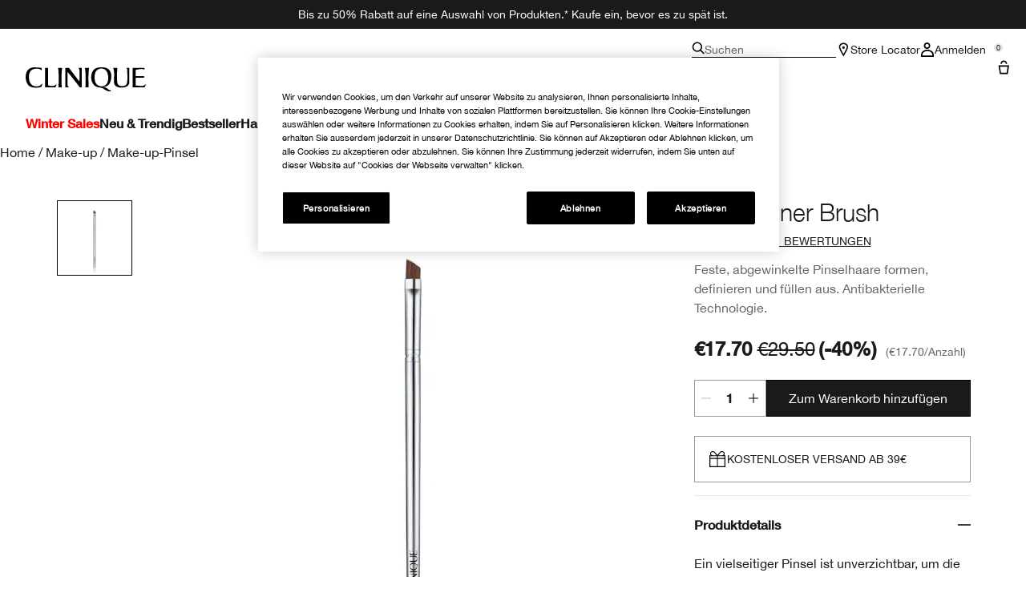

--- FILE ---
content_type: text/html; charset=utf-8
request_url: https://www.clinique.de/product/eye-definer-brush
body_size: 40423
content:
<!DOCTYPE html>
<html lang="de-DE" dir="ltr" data-lang="de-DE">
  <head>
    <meta content="PBAnOBJUfSA3OwUcAwARMUgGaTgqHwIoLadUV82mocSZlnVp1o0Aui6_" name="csrf-token">
    <title>Eye Definer Brush | Clinique</title>
<meta name="turbo-visit-control" content="reload">
<meta charset="utf-8">
<meta http-equiv="X-UA-Compatible" content="IE=edge">
<meta name="viewport" content="width=device-width, initial-scale=1.0">


<link rel="preconnect" href="https://assets.sdcdn.io">
<link rel="preconnect" href="https://assets.sdcdn.io" crossorigin>
<link rel="preconnect" href="https://sdcdn.io">
<link rel="preconnect" href="https://sdcdn.io" crossorigin>
<link rel="preconnect" href="https://cdn.cookielaw.org">
<link rel="preconnect" href="https://cdn.cookielaw.org" crossorigin>
<link rel="canonical" href="https://www.clinique.de/product/eye-definer-brush"><link rel="alternate" media="handheld" href="https://m.clinique.de/product/eye-definer-brush"><link rel="alternate" media="only screen and (max-width: 640px)" href="https://m.clinique.de/product/eye-definer-brush">
<meta name="description" content="Kaufe Pinsel zum Betonen der Augen im offiziellen Clinique Online-Store. Allergikergetestet, 100 % parfümfrei. Du erhältst 20 % Rabatt bei der Anmeldung."><meta property="og:description" content="Kaufe Pinsel zum Betonen der Augen im offiziellen Clinique Online-Store. Allergikergetestet, 100 % parfümfrei. Du erhältst 20 % Rabatt bei der Anmeldung."><meta property="og:image" content="https://sdcdn.io/cl/cl_sku_6F4A01_2400x2400_0.jpg"><meta property="og:title" content="Eye Definer Brush | Clinique"><meta property="og:type" content="product"><meta property="og:url" content="https://www.clinique.de/product/eye-definer-brush">



<script type="application/ld+json">
  {"name":"Eye Definer Brush","description":"Feste, abgewinkelte Pinselhaare formen, definieren und füllen aus. Antibakterielle Technologie.","image":"https://sdcdn.io/cl/cl_sku_6F4A01_2400x2400_0.jpg","url":"https://www.clinique.de/product/eye-definer-brush","sku":"6F4A01","brand":{"name":"Clinique","image":"https://www.clinique.de/brands/clinique/icons/logo-f982e75431b29f5e4bc6adc7ca3c50ef.svg?vsn=d","url":"https://www.clinique.de","@type":"Brand"},"@type":"Product","@context":"http://www.schema.org","offers":[{"image":"https://sdcdn.io/cl/cl_sku_6F4A01_2400x2400_0.jpg","price":29.5,"sku":"6F4A01","seller":{"name":"Clinique","@type":"Organization"},"@type":"Offer","availability":"http://schema.org/InStock","priceCurrency":"EUR"}],"aggregateRating":{"@type":"AggregateRating","ratingValue":"5.0","reviewCount":1}}
</script>

<script type="application/ld+json">
  {"@type":"BreadcrumbList","@context":"https://schema.org","itemListElement":[{"name":"Home","position":1,"item":"https://www.clinique.de/","@type":"ListItem"},{"name":"Make-up","position":2,"item":"https://www.clinique.de/products/make-up","@type":"ListItem"},{"name":"Make-up-Pinsel","position":3,"item":"https://www.clinique.de/products/make-up/make-up-pinsel","@type":"ListItem"}]}
</script>
<link rel="shortcut icon" type="image/x-icon" href="/brands/clinique/favicon-146891acb06aff7d9b88759d7c36ead6.ico?vsn=d">
<link rel="apple-touch-icon" href="/brands/clinique/apple-touch-icon-25f6247e08287b6c6b565b8b85944db2.png?vsn=d">

<link rel="preload" as="image" fetchpriority="high" href="https://sdcdn.io/cl/cl_sku_6F4A01_2400x2400_0.jpg?height=700px&amp;width=700px">


  <link as="font" fetchpriority="high" href="/_fonts/clinique/latin/530dee22-e3c1-4e9f-bf62-c31d510d9656.woff2" rel="preload" type="font/woff2" crossorigin>

  <link as="font" fetchpriority="high" href="/_fonts/clinique/latin/b0ffdcf0-26da-47fd-8485-20e4a40d4b7d.woff2" rel="preload" type="font/woff2" crossorigin>

  <link as="font" fetchpriority="high" href="/_fonts/clinique/latin/8fda1e47-19be-46c7-8d83-8d4fb35572f0.woff2" rel="preload" type="font/woff2" crossorigin>

  <link as="font" fetchpriority="high" href="/_fonts/clinique/latin/4c6503c9-859b-4d3b-a1d5-2d42e1222415.woff2" rel="preload" type="font/woff2" crossorigin>

  <link as="font" fetchpriority="high" href="/_fonts/clinique/Nitti/Nitti-Regular.woff2" rel="preload" type="font/woff2" crossorigin>

  <link as="font" fetchpriority="high" href="/_fonts/clinique/Nitti/Nitti-Medium.woff2" rel="preload" type="font/woff2" crossorigin>

  <link as="font" fetchpriority="high" href="/_fonts/clinique/Nitti/Nitti-Bold.woff2" rel="preload" type="font/woff2" crossorigin>

  <link as="font" fetchpriority="high" href="/_fonts/clinique/HelveticaNeue/HelveticaNeue-Light.woff2" rel="preload" type="font/woff2" crossorigin>

  <link as="font" fetchpriority="high" href="/_fonts/clinique/HelveticaNeue/HelveticaNeue-Regular.woff2" rel="preload" type="font/woff2" crossorigin>

  <link as="font" fetchpriority="high" href="/_fonts/clinique/HelveticaNeue/HelveticaNeue-Medium.woff2" rel="preload" type="font/woff2" crossorigin>

  <link as="font" fetchpriority="high" href="/_fonts/clinique/HelveticaNeue/HelveticaNeue-Bold.woff2" rel="preload" type="font/woff2" crossorigin>

<style>
  @font-face {
  font-family: 'HelveticaNeueLTStd45Light';
  src: local('HelveticaNeueLTStd45Light'), url('/_fonts/clinique/latin/530dee22-e3c1-4e9f-bf62-c31d510d9656.woff2') format('woff2');
  font-weight: normal;
  font-style: normal;
  font-display: swap;
}
@font-face {
  font-family: 'HelveticaNeueLTStd55Roman';
  src: local('HelveticaNeueLTStd55Roman'), url('/_fonts/clinique/latin/b0ffdcf0-26da-47fd-8485-20e4a40d4b7d.woff2') format('woff2');
  font-weight: normal;
  font-style: normal;
  font-display: swap;
}
@font-face {
  font-family: 'HelveticaNeueLTStd75Bold';
  src: local('HelveticaNeueLTStd75Bold'), url('/_fonts/clinique/latin/8fda1e47-19be-46c7-8d83-8d4fb35572f0.woff2') format('woff2');
  font-weight: normal;
  font-style: normal;
  font-display: swap;
}
@font-face {
  font-family: 'HelveticaNeueLTStd65Medium';
  src: local('HelveticaNeueLTStd65Medium'), url('/_fonts/clinique/latin/4c6503c9-859b-4d3b-a1d5-2d42e1222415.woff2') format('woff2');
  font-weight: normal;
  font-style: normal;
  font-display: swap;
}
@font-face {
  font-family: 'HelveticaNeueLTStd65Medium';
  src: url('/_fonts/clinique/latin/4c6503c9-859b-4d3b-a1d5-2d42e1222415.woff2') format('woff2');
  font-display: swap;
}

/*Helvetica Neue LT Pro 45 Light*/
@font-face {
  font-family: 'Helvetica Neue LT ST';
  src: url('/_fonts/clinique/latin/530dee22-e3c1-4e9f-bf62-c31d510d9656.woff2') format('woff2');
  font-weight: 300;
  font-style: normal;
  font-display: swap;
}

/*Helvetica Neue LT Pro 55 Roman*/
@font-face {
  font-family: 'Helvetica Neue LT ST';
  src: url('/_fonts/clinique/latin/b0ffdcf0-26da-47fd-8485-20e4a40d4b7d.woff2') format('woff2');
  font-weight: 400;
  font-style: normal;
  font-display: swap;
}

/*Helvetica Neue LT Pro 65 Medium*/
@font-face {
  font-family: 'Helvetica Neue LT ST';
  src: url('/_fonts/clinique/latin/4c6503c9-859b-4d3b-a1d5-2d42e1222415.woff2') format('woff2');
  font-weight: 500;
  font-style: normal;
  font-display: swap;
}

/*Helvetica Neue LT Pro 75 Bold*/
@font-face {
  font-family: 'Helvetica Neue LT ST';
  src: url('/_fonts/clinique/latin/8fda1e47-19be-46c7-8d83-8d4fb35572f0.woff2') format('woff2');
  font-weight: 700;
  font-style: normal;
  font-display: swap;
}

@font-face {
  font-family: 'Nitti';
  src: url('/_fonts/clinique/Nitti/Nitti-Regular.woff2');
  font-weight: 400;
  font-style: normal;
  font-display: swap;
}

@font-face {
  font-family: 'Nitti';
  src: url('/_fonts/clinique/Nitti/Nitti-Medium.woff2');
  font-weight: 500;
  font-style: normal;
  font-display: swap;
}

@font-face {
  font-family: 'Nitti';
  src: url('/_fonts/clinique/Nitti/Nitti-Bold.woff2');
  font-weight: 700;
  font-style: normal;
  font-display: swap;
}

@font-face {
  font-family: 'CliniqueHelveticaNeue';
  src: url('/_fonts/clinique/HelveticaNeue/HelveticaNeue-Light.woff2');
  font-weight: 300;
  font-style: normal;
  font-display: swap;
}

@font-face {
  font-family: 'CliniqueHelveticaNeue';
  src: url('/_fonts/clinique/HelveticaNeue/HelveticaNeue-Regular.woff2');
  font-weight: 400;
  font-style: normal;
  font-display: swap;
}

@font-face {
  font-family: 'CliniqueHelveticaNeue';
  src: url('/_fonts/clinique/HelveticaNeue/HelveticaNeue-Medium.woff2');
  font-weight: 500;
  font-style: normal;
  font-display: swap;
}

@font-face {
  font-family: 'CliniqueHelveticaNeueRegular';
  src: url('/_fonts/clinique/HelveticaNeue/HelveticaNeue-Regular.woff2');
  font-weight: 400;
  font-style: normal;
  font-display: swap;
}

@font-face {
  font-family: 'CliniqueHelveticaNeueMedium';
  src: url('/_fonts/clinique/HelveticaNeue/HelveticaNeue-Medium.woff2');
  font-weight: 500;
  font-style: normal;
  font-display: swap;
}

@font-face {
  font-family: 'CliniqueHelveticaNeueLight';
  src: url('/_fonts/clinique/HelveticaNeue/HelveticaNeue-Light.woff2');
  font-weight: 300;
  font-style: normal;
  font-display: swap;
}

@font-face {
  font-family: 'CliniqueHelveticaNeueBold';
  src: url('/_fonts/clinique/HelveticaNeue/HelveticaNeue-Bold.woff2');
  font-weight: 700;
  font-style: normal;
  font-display: swap;
}

</style>
<link phx-track-static rel="stylesheet" type="text/css" href="/assets/app-fca8c5a66dfbcfdfcedf9db0603517b2.css?vsn=d">
<link phx-track-static rel="stylesheet" type="text/css" href="/brands/default/vars-2e7a9e5aba9c486d87d03bd8e80ce7a6.css?vsn=d">
<link phx-track-static rel="stylesheet" type="text/css" href="/brands/default/token_vars-b5845b4b59c8358d00077bbdb3088661.css?vsn=d">
<link phx-track-static rel="stylesheet" href="/brands/clinique/vars-30d5e5205aaa891409f339f437f303d4.css?vsn=d">
<link phx-track-static rel="stylesheet" type="text/css" href="/brands/clinique/token_vars-05cf39dedcbb8fbcac571a365e417c23.css?vsn=d">
<link phx-track-static rel="stylesheet" type="text/css" href="/brands/clinique/token_vars_md-42994d8f58290cb41234694f5ff4bce9.css?vsn=d">
<link phx-track-static rel="stylesheet" type="text/css" href="/brands/default/token_classes-2f6e656fe2e32fea91c05976723373b5.css?vsn=d">






  
  <style id="elc-styled-components-wrapper" data-styled="active"></style>
  
  


  <script src="https://js.sentry-cdn.com/52f2679b6ee3c36328869efbeab55e91.min.js" crossorigin="anonymous">
  </script>
  <script>
  if (window.Sentry) {
    Sentry.onLoad(function() {
      Sentry.init({
        dsn: "https://52f2679b6ee3c36328869efbeab55e91@o1412351.ingest.sentry.io/4506179240460288",
        denyUrls: [
          "akam/",
          "boomerang/",
          "braze",
          "maps/api",
          "otBannerSdk",
          "resources/",
          "scripttemplates",
          "sentryWrapped",
          "smartserve",
          "static/",
          "tag-builds",
          "tag/tag",
          "ymkmodule"
        ],
        ignoreErrors: [
          "_AutofillCallbackHandler",
          "AbortError",
          "Attempt to use history.replaceState() more than 100 times per 30 seconds",
          "Cannot read properties of null",
          "Cannot read properties of undefined",
          "Failed to fetch",
          "Failed to load script",
          "Failed to read the 'sessionStorage' property from 'Window': Access is denied for this document.",
          "Non-Error exception captured with keys",
          "NotAllowedError",
          "null is not an object",
          "PerformanceMonitoringJavascriptInterface",
          "Script error",
          "The operation is insecure",
          "The operation was aborted",
          "triggerType",
          "TypeError: null is not an object (evaluating 'window.top.document')",
          "undefined is not an object",
          "window.webkit.messageHandlers"
        ],
        environment: "prod",
        release: "sha-79729fb"
      });
      Sentry.setTag('tenant', "clinique.de");
      Sentry.setTag('region', "emea");
    });
  }
  </script>

<script defer phx-track-static type="text/javascript" src="/assets/app-7b95e6611da5daef5c09752f36ab44bb.js?vsn=d">
</script>
    
  
<script>(window.BOOMR_mq=window.BOOMR_mq||[]).push(["addVar",{"rua.upush":"false","rua.cpush":"false","rua.upre":"false","rua.cpre":"false","rua.uprl":"false","rua.cprl":"false","rua.cprf":"false","rua.trans":"SJ-963130f3-b00a-4ab4-953b-507395ee29ed","rua.cook":"true","rua.ims":"false","rua.ufprl":"false","rua.cfprl":"true","rua.isuxp":"false","rua.texp":"norulematch","rua.ceh":"false","rua.ueh":"false","rua.ieh.st":"0"}]);</script>
                              <script>!function(e){var n="https://s.go-mpulse.net/boomerang/";if("False"=="True")e.BOOMR_config=e.BOOMR_config||{},e.BOOMR_config.PageParams=e.BOOMR_config.PageParams||{},e.BOOMR_config.PageParams.pci=!0,n="https://s2.go-mpulse.net/boomerang/";if(window.BOOMR_API_key="N7XW6-P8QTB-RPU46-DJXXK-HQ87Q",function(){function e(){if(!r){var e=document.createElement("script");e.id="boomr-scr-as",e.src=window.BOOMR.url,e.async=!0,o.appendChild(e),r=!0}}function t(e){r=!0;var n,t,a,i,d=document,O=window;if(window.BOOMR.snippetMethod=e?"if":"i",t=function(e,n){var t=d.createElement("script");t.id=n||"boomr-if-as",t.src=window.BOOMR.url,BOOMR_lstart=(new Date).getTime(),e=e||d.body,e.appendChild(t)},!window.addEventListener&&window.attachEvent&&navigator.userAgent.match(/MSIE [67]\./))return window.BOOMR.snippetMethod="s",void t(o,"boomr-async");a=document.createElement("IFRAME"),a.src="about:blank",a.title="",a.role="presentation",a.loading="eager",i=(a.frameElement||a).style,i.width=0,i.height=0,i.border=0,i.display="none",o.appendChild(a);try{O=a.contentWindow,d=O.document.open()}catch(_){n=document.domain,a.src="javascript:var d=document.open();d.domain='"+n+"';void 0;",O=a.contentWindow,d=O.document.open()}if(n)d._boomrl=function(){this.domain=n,t()},d.write("<bo"+"dy onload='document._boomrl();'>");else if(O._boomrl=function(){t()},O.addEventListener)O.addEventListener("load",O._boomrl,!1);else if(O.attachEvent)O.attachEvent("onload",O._boomrl);d.close()}function a(e){window.BOOMR_onload=e&&e.timeStamp||(new Date).getTime()}if(!window.BOOMR||!window.BOOMR.version&&!window.BOOMR.snippetExecuted){window.BOOMR=window.BOOMR||{},window.BOOMR.snippetStart=(new Date).getTime(),window.BOOMR.snippetExecuted=!0,window.BOOMR.snippetVersion=14,window.BOOMR.url=n+"N7XW6-P8QTB-RPU46-DJXXK-HQ87Q";var i=document.currentScript||document.getElementsByTagName("script")[0],o=i.parentNode,r=!1,d=document.createElement("link");if(d.relList&&"function"==typeof d.relList.supports&&d.relList.supports("preload")&&"as"in d)window.BOOMR.snippetMethod="p",d.href=window.BOOMR.url,d.rel="preload",d.as="script",d.addEventListener("load",e),d.addEventListener("error",function(){t(!0)}),setTimeout(function(){if(!r)t(!0)},3e3),BOOMR_lstart=(new Date).getTime(),o.appendChild(d);else t(!1);if(window.addEventListener)window.addEventListener("load",a,!1);else if(window.attachEvent)window.attachEvent("onload",a)}}(),"".length>0)if(e&&"performance"in e&&e.performance&&"function"==typeof e.performance.setResourceTimingBufferSize)e.performance.setResourceTimingBufferSize();!function(){if(BOOMR=e.BOOMR||{},BOOMR.plugins=BOOMR.plugins||{},!BOOMR.plugins.AK){var n="true"=="true"?1:0,t="cookiepresent",a="clogmyaxeeo5k2lrngpq-f-0c5834adb-clientnsv4-s.akamaihd.net",i="false"=="true"?2:1,o={"ak.v":"39","ak.cp":"1511089","ak.ai":parseInt("944143",10),"ak.ol":"0","ak.cr":8,"ak.ipv":4,"ak.proto":"h2","ak.rid":"30e2cf14","ak.r":44332,"ak.a2":n,"ak.m":"dscx","ak.n":"essl","ak.bpcip":"18.220.102.0","ak.cport":35764,"ak.gh":"23.33.28.213","ak.quicv":"","ak.tlsv":"tls1.3","ak.0rtt":"","ak.0rtt.ed":"","ak.csrc":"-","ak.acc":"","ak.t":"1769040287","ak.ak":"hOBiQwZUYzCg5VSAfCLimQ==DB2OfNCm0Xsr9mIpM3F/iaG+JFoSvda+L7pGBfIKuqchZDaPdZmv0tldUz+bMlcohdjiQJtdKfwLJTT7bJ2wLE7Wt9OryRtLgW/H6a6FYmUXXRD7RHOvftuSYjU48WeYycRE7aA58XYMMEmEpFTXLdHc5f0Tc1+4Cvyp/f0i/gUhdnlyftndj5+BepzT4iHs09Q6rZyHVQzxukaegdujjuoj5lK3qfBozXTq8kjvYt1rstlxu7CGN9bObFYK4ykIdSxkHKG7Vk+svi2cFLTyU7oSP4ec42/S8RK/Fnx7EMvVbiaqtH3WsGG9jimdJkfxeZT7nxiUMRTuoLAvT/usoELONI/V4so+BaH4qs5e9gu33Dnfw96iOLCCqIzghOGgvjJk5olThq7wKp2F1wpbz1LUq918oy2ToJuqCU+TPno=","ak.pv":"139","ak.dpoabenc":"","ak.tf":i};if(""!==t)o["ak.ruds"]=t;var r={i:!1,av:function(n){var t="http.initiator";if(n&&(!n[t]||"spa_hard"===n[t]))o["ak.feo"]=void 0!==e.aFeoApplied?1:0,BOOMR.addVar(o)},rv:function(){var e=["ak.bpcip","ak.cport","ak.cr","ak.csrc","ak.gh","ak.ipv","ak.m","ak.n","ak.ol","ak.proto","ak.quicv","ak.tlsv","ak.0rtt","ak.0rtt.ed","ak.r","ak.acc","ak.t","ak.tf"];BOOMR.removeVar(e)}};BOOMR.plugins.AK={akVars:o,akDNSPreFetchDomain:a,init:function(){if(!r.i){var e=BOOMR.subscribe;e("before_beacon",r.av,null,null),e("onbeacon",r.rv,null,null),r.i=!0}return this},is_complete:function(){return!0}}}}()}(window);</script></head>
  <body class="overflow-x-hidden bg-bg text-body">
    <div id="phx-GIzkxNEkp7Tztf0B" data-phx-main data-phx-session="SFMyNTY.[base64].ET0NhMVJCCI93B1Fjv2ht-5mpZhdxkTujvbjh5BPtI4" data-phx-static="SFMyNTY.[base64].JBHB64PSBri4skOeCUCBCanBY3zyEOgjQaI-WEtVGvM">
  

  <div class="relative font-body max-md:h-full">
    <div id="hook-relay" phx-hook="HookRelay"></div>
    
    <section class="search_overlay fixed max-xl:top-0 hidden w-full h-full pt-4 m-auto bg-transparent min-h-96" data-controller="search" id="predictive_search_section" phx-hook="predictiveSearch">
      <div></div>
    </section>
    <div class="min-h-screen">
      <header class="layout-header" data-controller="header-scroll mobile-header gnav-account " data-header-scroll-target="header" data-gnav-account-user-account-path-value="/account/index.tmpl" phx-update="ignore" id="enterprise-header" vulcan-id="header">
  <div class="skip-link">
    <p>
      <a href="#main-content">::elc_general.skip_link::</a>
    </p>
  </div>

  <div class="promo-bar">
  <div class="promo-bar-inner-container">
    <p class="promo-bar-paragraph">
      
      <span class="promo-bar-left-text">
        <p><a href="/wintersales"><span style="color:#ffffff;">
Bis zu 50% Rabatt auf eine Auswahl von Produkten.*
Kaufe ein, bevor es zu spät ist.
</a></span>
	
</p>
      </span>
    </p>

    
  </div>
</div>

  <div class="gnav-desktop-overlay-shadow"></div>

  <div class="header-background relative w-full">
    <div class="header-container">
      
      <div>
  <div class="utility-nav">
    <button aria-label="::elc_general.aria_menu::" class="mobile-header-secondary-links-inner-container" type="button" id="menu-button" data-action="mobile-header#toggleSidebar keydown.enter-&gt;mobile-header#focusSidebarOnOpen">
  
  <svg class="header-secondary-links-icon" fill="none" height="18" viewbox="0 0 19 18" width="19" xmlns="http://www.w3.org/2000/svg"><path d="M18.8335 13.3333H0.833496V15.5H18.8335V13.3333Z" fill="black"></path><path d="M18.8335 7.9167H0.833496V10.0834H18.8335V7.9167Z" fill="black"></path><path d="M18.8335 2.5H0.833496V4.66667H18.8335V2.5Z" fill="black"></path></svg>

  <span class="screen-reader-only levelOne">
    ::elc_general.menu::
  </span>
  
</button>





    <a href="/" title="Clinique" class="utility-nav-logo">
  
  <svg class="header-brand-logo" fill="none" height="100" viewbox="0 0 500 100" width="500" xmlns="http://www.w3.org/2000/svg"><path fill-rule="evenodd" clip-rule="evenodd" d="M330.086 83.8365C328.532 83.6082 327.239 83.5057 326.042 83.4115C324.371 83.2795 322.887 83.1624 321.148 82.7369C335.483 80.5251 346.282 75.7362 351.684 61.9213C354.285 55.2898 360.248 34.6484 352.431 18.2565C346.102 4.99351 334.745 -0.351508 313.888 0.0178299C299.184 0.383018 285.965 2.96423 278.147 17.3311C269.952 32.81 272.557 51.5964 275.719 59.8878C280.752 72.4205 289.505 81.2596 301.047 82.9154C318.892 85.2932 321.874 87.4757 326.627 90.9532C328.517 92.3373 330.688 93.9257 334.187 95.8132C343.305 100.606 348.338 100.242 353.92 99.6848V95.4482C352.823 95.2173 352.048 95.2182 351.34 95.2182C349.766 95.219 348.523 95.219 344.794 92.6798C343.12 91.5565 342.002 90.3948 340.937 89.2873C338.684 86.944 336.66 84.8399 330.086 83.8365ZM289.194 59.8878C285.097 45.3384 285.659 35.0219 289.387 22.8628C295.905 2.04296 330.157 -3.6631 340.025 23.4106C344.312 35.0219 344.865 47.181 341.149 59.8878C332.77 88.0782 295.716 82.7369 289.198 59.8878H289.194Z" fill="black"></path><path d="M56.7023 83.6599C63.2156 82.7382 66.3862 79.9703 67.6863 76.2893H67.6905C68.6216 73.7123 69.1836 70.7368 68.6216 68.0021C60.7915 77.5841 50.9315 81.0824 38.6432 78.6838C22.6264 75.7374 15.3708 63.3916 13.8778 45.5223C12.0157 22.1254 20.953 8.31462 38.6432 6.28949C50.1807 4.99888 59.8604 5.91601 66.5666 12.9126V2.51312C61.3515 2.07913 58.0246 1.75887 54.2317 1.39376C51.7503 1.1549 49.0691 0.896807 45.5297 0.575134C30.6411 -0.777719 19.0909 0.384241 9.22249 11.2527C-1.57696 23.2334 -4.55467 52.1537 9.40699 72.0523C20.3952 87.5274 46.272 85.1282 56.7023 83.6599Z" fill="black"></path><path d="M174.598 20.0001C192.787 40.4299 225.346 83.3515 225.346 83.3515H232.928V2.11425H218.325C218.325 2.11425 224.158 5.96947 224.267 14.2567C224.31 17.3069 223.656 59.3325 223.656 59.3325L179.962 2.11425H165.233V83.3515H180.252C180.252 83.3515 173.877 78.8327 173.877 72.4668L174.598 20.0001Z" fill="black"></path><path d="M494.355 2.11425H445.386V83.3599L487.896 83.3474C488.388 83.3474 488.873 83.3557 489.347 83.3632C492.164 83.409 494.557 83.4482 495.558 81.7708C497.706 78.1719 498.453 75.2588 499.506 71.1632C499.662 70.5552 499.824 69.9211 500 69.2548C496.908 72.2012 496.636 72.4253 493.931 74.4588C489.292 77.9571 482.057 77.7662 474.408 77.2101C469.564 76.8574 462.732 76.1187 457.624 75.4713V43.8909C457.624 43.8909 467.463 43.3473 471.892 43.1605C480.774 42.7912 492.195 43.5215 492.195 43.5215V36.3464C492.195 36.3464 480.963 37.2677 471.699 37.0769C467.794 37.0769 457.624 36.8901 457.624 36.8901V10.6049C457.624 10.6049 473.078 7.35553 481.06 7.08994C489.502 6.8119 494.355 10.0363 494.355 10.0363V2.11425Z" fill="black"></path><path d="M122.812 74.4505C118.173 77.9488 110.88 78.3057 103.288 77.2018C98.4608 76.4987 97.895 76.3109 93.2617 74.773L93.215 74.7575V2.12255L80.9725 2.11425V83.3557L116.777 83.3432C117.269 83.3432 117.755 83.3515 118.228 83.359C121.048 83.4049 123.437 83.444 124.438 81.7667C126.586 78.174 127.333 75.2648 128.381 71.1804C128.538 70.5659 128.703 69.9247 128.88 69.2507C125.789 72.197 125.517 72.4212 122.812 74.4546V74.4505Z" fill="black"></path><path d="M134.852 2.11425H151.783C151.783 2.11425 149.917 15.3565 149.548 27.3246C148.802 49.2193 149.917 83.3515 149.917 83.3515H136.719C136.719 83.3515 137.839 49.2193 137.088 27.3246C136.719 15.3606 134.852 2.11425 134.852 2.11425Z" fill="black"></path><path d="M263.682 2.11425H246.752C246.752 2.11425 248.617 15.3606 248.987 27.3246C249.737 49.2193 248.617 83.3515 248.617 83.3515H261.816C261.816 83.3515 260.701 49.2193 261.447 27.3246C261.816 15.3565 263.682 2.11425 263.682 2.11425Z" fill="black"></path><path d="M383.546 82.5461C391.875 85.2932 408.692 84.0149 413.318 82.3594H413.314C424.038 78.7034 431.432 74.3128 431.063 58.2072L431.024 56.6856C430.487 35.7351 430.108 20.9979 430.698 2.10937H418.053C418.404 2.50744 418.737 2.8681 419.052 3.20919C421.723 6.10391 423.093 7.58789 422.936 18.547C422.857 24.0972 422.942 29.5409 423.022 34.7334C423.324 54.3687 423.572 70.4115 414.795 75.039C408.143 78.5166 396.304 79.0685 390.206 76.3213C381.885 72.6695 380.513 64.4361 380.4 55.2857C380.387 54.1847 380.374 53.1165 380.362 52.0781C380.105 31.1429 379.997 22.3368 381.184 2.10937H364.317C365.054 4.76528 365.427 6.27583 365.977 8.83632C368.387 20.4553 368.224 27.0873 367.976 37.1504C367.919 39.4477 367.858 41.9237 367.822 44.6786C367.797 46.8023 367.696 48.9475 367.595 51.0842C366.976 64.2246 366.371 77.042 383.546 82.5461Z" fill="black"></path></svg>

  <span class="screen-reader-only">Clinique</span>
</a>



    <div class="desktop-header-secondary-links-container">
      <div class="vulcan-loading" phx-connected="[[&quot;remove_class&quot;,{&quot;names&quot;:[&quot;vulcan-loading&quot;]}]]">
        <button aria-label="Suchen" class="desktop-header-search-container" type="button" vulcan-id="search-icon-desktop" vulcan-toggle="predictive">
  
  <svg class="header-search-icon" fill="none" height="16" viewbox="0 0 17 16" width="17" xmlns="http://www.w3.org/2000/svg"><path d="M16.8335 14.8629L12.4477 10.4772C13.3411 9.3401 13.8284 7.95939 13.8284 6.49746C13.8284 2.92386 10.9046 0 7.33096 0C3.75735 0 0.833496 2.92386 0.833496 6.49746C0.833496 10.0711 3.75735 12.9949 7.33096 12.9949C8.79289 12.9949 10.1736 12.5076 11.3107 11.6142L15.6964 16L16.8335 14.8629ZM7.33096 11.3706C4.65076 11.3706 2.45786 9.17766 2.45786 6.49746C2.45786 3.81726 4.65076 1.62437 7.33096 1.62437C10.0112 1.62437 12.2041 3.81726 12.2041 6.49746C12.2041 9.17766 10.0112 11.3706 7.33096 11.3706Z" fill="black"></path></svg>

  <span class="header-search-text levelOne">
    Suchen
  </span>
  
</button>




      </div>

      





<a href="/store-locator" class="desktop-header-secondary-links-inner-container desktop-header-accessibility-location" phx-click="[[&quot;dispatch&quot;,{&quot;detail&quot;:{&quot;event_name&quot;:&quot;analytics.gnavPromo&quot;,&quot;payload&quot;:{&quot;promo_pos&quot;:[&quot;&quot;],&quot;promo_name&quot;:&quot;Store Locator&quot;}},&quot;event&quot;:&quot;phx:trackEvent&quot;}]]">
  
  <svg class="header-secondary-links-icon" fill="none" height="18" viewbox="0 0 19 18" width="19" xmlns="http://www.w3.org/2000/svg"><path d="M14.1971 5.39978C14.197 3.57026 12.446 1.6875 9.8335 1.6875C7.22102 1.6875 5.47 3.57026 5.46986 5.39978C5.46986 5.52036 5.50859 5.80687 5.65523 6.29626C5.79456 6.76119 6.00234 7.31744 6.26887 7.94312C6.80177 9.19411 7.52435 10.624 8.26318 11.9927C8.8094 13.0045 9.36063 13.9662 9.8335 14.7788C10.3064 13.9662 10.8576 13.0045 11.4038 11.9927C12.1426 10.624 12.8652 9.19411 13.3981 7.94312C13.6647 7.31744 13.8724 6.76119 14.0118 6.29626C14.1584 5.80687 14.1971 5.52036 14.1971 5.39978ZM15.8165 5.69751C15.4645 8.96245 9.8335 18 9.8335 18C9.8335 18 3.8335 8.36978 3.8335 5.39978C3.83363 2.42988 6.53358 0 9.8335 0L10.1414 0.0065918C13.2997 0.15207 15.8334 2.52279 15.8335 5.39978L15.8165 5.69751Z" fill="black"></path><path d="M11.4699 6.1875C11.4699 7.11948 10.7372 7.875 9.8335 7.875C8.92976 7.875 8.19713 7.11948 8.19713 6.1875C8.19713 5.25552 8.92976 4.5 9.8335 4.5C10.7372 4.5 11.4699 5.25552 11.4699 6.1875Z" fill="black"></path></svg>

  <span class="desktop-header-secondary-links-text levelOne">
    Store Locator
  </span>
  
</a>




      <div id="gnav-account-container" phx-update="ignore">
  <a href="/sign-in" title="Account" class="desktop-header-secondary-links-inner-container desktop-header-accessibility-account" phx-click="[[&quot;dispatch&quot;,{&quot;detail&quot;:{&quot;event_name&quot;:&quot;analytics.gnavPromo&quot;,&quot;payload&quot;:{&quot;promo_pos&quot;:[&quot;gnav&quot;],&quot;promo_name&quot;:&quot;Anmelden&quot;}},&quot;event&quot;:&quot;phx:trackEvent&quot;}]]" data-gnav-account-target="accountLink">
    
  <svg class="header-secondary-links-icon" fill="none" height="18" viewbox="0 0 18 18" width="18" xmlns="http://www.w3.org/2000/svg"><path d="M2.77778 15.9504C2.77779 14.3075 3.42859 13.081 4.46412 12.2297C5.53553 11.3491 7.11542 10.8 9 10.8C10.8846 10.8 12.4645 11.3491 13.5359 12.2297C14.5714 13.081 15.2222 14.3075 15.2222 15.9504V16.2H2.77778V15.9504ZM1 18H17V15.9504C17 11.5708 13.4183 9 9 9C4.58174 9 1.00002 11.5708 1 15.9504V18Z" fill="black"></path><path d="M10.7778 4.05C10.7778 2.80736 9.78286 1.8 8.55556 1.8C7.32826 1.8 6.33333 2.80736 6.33333 4.05C6.33333 5.29264 7.32826 6.3 8.55556 6.3V8.1C6.34642 8.1 4.55556 6.28675 4.55556 4.05C4.55556 1.81325 6.34642 0 8.55556 0C10.7647 0 12.5556 1.81325 12.5556 4.05C12.5556 6.28675 10.7647 8.1 8.55556 8.1V6.3C9.78286 6.3 10.7778 5.29264 10.7778 4.05Z" fill="black"></path></svg>

    <span class="desktop-header-secondary-links-text" data-gnav-account-target="accountText">
      Anmelden
    </span>
  </a>
</div>
      <button id="cart-icon" type="button" phx-update="ignore" class="ufc-cart-icon-container" data-action="click-&gt;cart-icon#handleCartIconClick mouseenter-&gt;cart-icon#handleMouseEnter setCartIconCount@window-&gt;cart-icon#setItemsCount" data-cart-target="cartButton" data-controller="cart cart-icon" data-cart-icon-is-drawer-disabled-value="false" data-cart-icon-cart-icon-url-value="/checkout/viewcart.tmpl" data-mounted="true" tabindex="0" aria-label="View items in shopping cart">
  
  <svg class="ufc-cart-icon-svg" fill="none" height="18" viewbox="0 0 19 18" width="19" xmlns="http://www.w3.org/2000/svg"><path d="M9.8335 1.8C11.321 1.8 12.4585 2.97 12.4585 4.50001H14.2085C14.2085 1.98 12.2835 0 9.8335 0C7.3835 0 5.4585 1.98 5.4585 4.50001H7.2085C7.2085 2.97 8.346 1.8 9.8335 1.8Z" fill="black"></path><path d="M2.8335 6.29999L4.5835 18H15.0835L16.8335 6.29999H2.8335ZM13.596 16.2H6.071L4.846 8.09999H14.7335L13.596 16.2Z" fill="black"></path></svg>

  <span data-cart-icon-target="itemsCount" class="ufc-cart-icon-count" aria-hidden="true">
    0
  </span>
</button>
    </div>
  </div>

  
  <div class="vulcan-loading" phx-connected="[[&quot;remove_class&quot;,{&quot;names&quot;:[&quot;vulcan-loading&quot;]}]]">
    <button aria-label="Suchen" class="mobile-header-search-container" type="button" vulcan-toggle="predictive">
  
  <svg class="header-search-icon" fill="none" height="16" viewbox="0 0 17 16" width="17" xmlns="http://www.w3.org/2000/svg"><path d="M16.8335 14.8629L12.4477 10.4772C13.3411 9.3401 13.8284 7.95939 13.8284 6.49746C13.8284 2.92386 10.9046 0 7.33096 0C3.75735 0 0.833496 2.92386 0.833496 6.49746C0.833496 10.0711 3.75735 12.9949 7.33096 12.9949C8.79289 12.9949 10.1736 12.5076 11.3107 11.6142L15.6964 16L16.8335 14.8629ZM7.33096 11.3706C4.65076 11.3706 2.45786 9.17766 2.45786 6.49746C2.45786 3.81726 4.65076 1.62437 7.33096 1.62437C10.0112 1.62437 12.2041 3.81726 12.2041 6.49746C12.2041 9.17766 10.0112 11.3706 7.33096 11.3706Z" fill="black"></path></svg>

  <span class="header-search-text levelOne">
    Suchen
  </span>
  
</button>




  </div>
</div>

      
      <div class="gnav-desktop-header-bottom-row">
        
        <div class="desktop-header-brand-logo-container items-center">
          
          

<a href="/" title="Clinique" class="desktop-header-brand-logo">
  
  <svg class="header-brand-logo" fill="none" height="100" viewbox="0 0 500 100" width="500" xmlns="http://www.w3.org/2000/svg"><path fill-rule="evenodd" clip-rule="evenodd" d="M330.086 83.8365C328.532 83.6082 327.239 83.5057 326.042 83.4115C324.371 83.2795 322.887 83.1624 321.148 82.7369C335.483 80.5251 346.282 75.7362 351.684 61.9213C354.285 55.2898 360.248 34.6484 352.431 18.2565C346.102 4.99351 334.745 -0.351508 313.888 0.0178299C299.184 0.383018 285.965 2.96423 278.147 17.3311C269.952 32.81 272.557 51.5964 275.719 59.8878C280.752 72.4205 289.505 81.2596 301.047 82.9154C318.892 85.2932 321.874 87.4757 326.627 90.9532C328.517 92.3373 330.688 93.9257 334.187 95.8132C343.305 100.606 348.338 100.242 353.92 99.6848V95.4482C352.823 95.2173 352.048 95.2182 351.34 95.2182C349.766 95.219 348.523 95.219 344.794 92.6798C343.12 91.5565 342.002 90.3948 340.937 89.2873C338.684 86.944 336.66 84.8399 330.086 83.8365ZM289.194 59.8878C285.097 45.3384 285.659 35.0219 289.387 22.8628C295.905 2.04296 330.157 -3.6631 340.025 23.4106C344.312 35.0219 344.865 47.181 341.149 59.8878C332.77 88.0782 295.716 82.7369 289.198 59.8878H289.194Z" fill="black"></path><path d="M56.7023 83.6599C63.2156 82.7382 66.3862 79.9703 67.6863 76.2893H67.6905C68.6216 73.7123 69.1836 70.7368 68.6216 68.0021C60.7915 77.5841 50.9315 81.0824 38.6432 78.6838C22.6264 75.7374 15.3708 63.3916 13.8778 45.5223C12.0157 22.1254 20.953 8.31462 38.6432 6.28949C50.1807 4.99888 59.8604 5.91601 66.5666 12.9126V2.51312C61.3515 2.07913 58.0246 1.75887 54.2317 1.39376C51.7503 1.1549 49.0691 0.896807 45.5297 0.575134C30.6411 -0.777719 19.0909 0.384241 9.22249 11.2527C-1.57696 23.2334 -4.55467 52.1537 9.40699 72.0523C20.3952 87.5274 46.272 85.1282 56.7023 83.6599Z" fill="black"></path><path d="M174.598 20.0001C192.787 40.4299 225.346 83.3515 225.346 83.3515H232.928V2.11425H218.325C218.325 2.11425 224.158 5.96947 224.267 14.2567C224.31 17.3069 223.656 59.3325 223.656 59.3325L179.962 2.11425H165.233V83.3515H180.252C180.252 83.3515 173.877 78.8327 173.877 72.4668L174.598 20.0001Z" fill="black"></path><path d="M494.355 2.11425H445.386V83.3599L487.896 83.3474C488.388 83.3474 488.873 83.3557 489.347 83.3632C492.164 83.409 494.557 83.4482 495.558 81.7708C497.706 78.1719 498.453 75.2588 499.506 71.1632C499.662 70.5552 499.824 69.9211 500 69.2548C496.908 72.2012 496.636 72.4253 493.931 74.4588C489.292 77.9571 482.057 77.7662 474.408 77.2101C469.564 76.8574 462.732 76.1187 457.624 75.4713V43.8909C457.624 43.8909 467.463 43.3473 471.892 43.1605C480.774 42.7912 492.195 43.5215 492.195 43.5215V36.3464C492.195 36.3464 480.963 37.2677 471.699 37.0769C467.794 37.0769 457.624 36.8901 457.624 36.8901V10.6049C457.624 10.6049 473.078 7.35553 481.06 7.08994C489.502 6.8119 494.355 10.0363 494.355 10.0363V2.11425Z" fill="black"></path><path d="M122.812 74.4505C118.173 77.9488 110.88 78.3057 103.288 77.2018C98.4608 76.4987 97.895 76.3109 93.2617 74.773L93.215 74.7575V2.12255L80.9725 2.11425V83.3557L116.777 83.3432C117.269 83.3432 117.755 83.3515 118.228 83.359C121.048 83.4049 123.437 83.444 124.438 81.7667C126.586 78.174 127.333 75.2648 128.381 71.1804C128.538 70.5659 128.703 69.9247 128.88 69.2507C125.789 72.197 125.517 72.4212 122.812 74.4546V74.4505Z" fill="black"></path><path d="M134.852 2.11425H151.783C151.783 2.11425 149.917 15.3565 149.548 27.3246C148.802 49.2193 149.917 83.3515 149.917 83.3515H136.719C136.719 83.3515 137.839 49.2193 137.088 27.3246C136.719 15.3606 134.852 2.11425 134.852 2.11425Z" fill="black"></path><path d="M263.682 2.11425H246.752C246.752 2.11425 248.617 15.3606 248.987 27.3246C249.737 49.2193 248.617 83.3515 248.617 83.3515H261.816C261.816 83.3515 260.701 49.2193 261.447 27.3246C261.816 15.3565 263.682 2.11425 263.682 2.11425Z" fill="black"></path><path d="M383.546 82.5461C391.875 85.2932 408.692 84.0149 413.318 82.3594H413.314C424.038 78.7034 431.432 74.3128 431.063 58.2072L431.024 56.6856C430.487 35.7351 430.108 20.9979 430.698 2.10937H418.053C418.404 2.50744 418.737 2.8681 419.052 3.20919C421.723 6.10391 423.093 7.58789 422.936 18.547C422.857 24.0972 422.942 29.5409 423.022 34.7334C423.324 54.3687 423.572 70.4115 414.795 75.039C408.143 78.5166 396.304 79.0685 390.206 76.3213C381.885 72.6695 380.513 64.4361 380.4 55.2857C380.387 54.1847 380.374 53.1165 380.362 52.0781C380.105 31.1429 379.997 22.3368 381.184 2.10937H364.317C365.054 4.76528 365.427 6.27583 365.977 8.83632C368.387 20.4553 368.224 27.0873 367.976 37.1504C367.919 39.4477 367.858 41.9237 367.822 44.6786C367.797 46.8023 367.696 48.9475 367.595 51.0842C366.976 64.2246 366.371 77.042 383.546 82.5461Z" fill="black"></path></svg>

</a>
        </div>

        
        <div class="gnav-desktop-container">
  <nav id="desktop-nav" phx-hook="accessibilityDesktopNav" class="gnav-desktop-top-level-container">
    <div class="gnav-desktop-top-level-row">
      <div class="gnav-desktop-nav-item-group ">
        <div class="gnav-desktop-nav-item">
          





<a href="/wintersales" class="gnav-desktop-top-level-title" phx-click="[[&quot;dispatch&quot;,{&quot;detail&quot;:{&quot;event_name&quot;:&quot;analytics.gnavPromo&quot;,&quot;payload&quot;:{&quot;promo_pos&quot;:[&quot;&quot;],&quot;promo_name&quot;:&quot;&lt;span style=\&quot;color:#ff0000;\&quot;&gt;Winter Sales&lt;/span&gt;&quot;}},&quot;event&quot;:&quot;phx:trackEvent&quot;}]]" aria-label="::elc_general.view_menu::">
  
  
  
    <span style="color:#ff0000;">Winter Sales</span>
  
</a>




          
        </div>

        
        
      </div><div class="gnav-desktop-nav-item-group ">
        <div class="gnav-desktop-nav-item">
          





<a href="/products/4323/Neuheiten" class="gnav-desktop-top-level-title" phx-click="[[&quot;dispatch&quot;,{&quot;detail&quot;:{&quot;event_name&quot;:&quot;analytics.gnavPromo&quot;,&quot;payload&quot;:{&quot;promo_pos&quot;:[&quot;&quot;],&quot;promo_name&quot;:&quot;Neu &amp; Trendig&quot;}},&quot;event&quot;:&quot;phx:trackEvent&quot;}]]" aria-label="::elc_general.view_menu::">
  
  
  
    Neu & Trendig
  
</a>




          
        </div>

        
        
      </div><div class="gnav-desktop-nav-item-group ">
        <div class="gnav-desktop-nav-item">
          





<a href="/products/21974/bestseller" class="gnav-desktop-top-level-title" phx-click="[[&quot;dispatch&quot;,{&quot;detail&quot;:{&quot;event_name&quot;:&quot;analytics.gnavPromo&quot;,&quot;payload&quot;:{&quot;promo_pos&quot;:[&quot;&quot;],&quot;promo_name&quot;:&quot;Bestseller&quot;}},&quot;event&quot;:&quot;phx:trackEvent&quot;}]]" aria-label="::elc_general.view_menu::">
  
  
  
    Bestseller
  
</a>




          
        </div>

        
        
      </div><div class="gnav-desktop-nav-item-group navbar-level-2-content-group">
        <div class="gnav-desktop-nav-item">
          







<p class="gnav-desktop-top-level-title levelOne">
  Hautbedürfnis
</p>


          <button id="Hautbedürfnis" phx-hook="accessibilitySubNavToggle" data-accessibility="trigger" class="gnav-desktop-top-level-accessibility-trigger-container" aria-label="::elc_general.view_menu::">
            
  <svg class="gnav-desktop-top-level-accessibility-trigger-icon" fill="currentColor" height="16" role="button" viewbox="0 0 16 16" width="16" xmlns="http://www.w3.org/2000/svg"><path fill-rule="evenodd" clip-rule="evenodd" d="M8 10.9228L0.677179 3.6L0 4.27718L8 12.2772L16 4.27718L15.3228 3.6L8 10.9228Z" fill="currentColor"></path></svg>

          </button>
        </div>

        
        <div class="gnav-desktop-sub-nav-container">
          <div class="gnav-desktop-sub-nav-content">
            <div class="gnav-desktop-sub-nav-content-column space-y-4">
              





<a href="/products/all-skincare" class="gnav-desktop-sub-nav-category-title" phx-click="[[&quot;dispatch&quot;,{&quot;detail&quot;:{&quot;event_name&quot;:&quot;analytics.gnavPromo&quot;,&quot;payload&quot;:{&quot;promo_pos&quot;:[&quot;&quot;],&quot;promo_name&quot;:&quot;Alle Hautbedürfnisse Kaufen&quot;}},&quot;event&quot;:&quot;phx:trackEvent&quot;}]]">
  
  
  
    Alle Hautbedürfnisse Kaufen
  
</a>




              
            </div><div class="gnav-desktop-sub-nav-content-column space-y-4">
              





<a href="/products/all-skincare" class="gnav-desktop-sub-nav-category-title" phx-click="[[&quot;dispatch&quot;,{&quot;detail&quot;:{&quot;event_name&quot;:&quot;analytics.gnavPromo&quot;,&quot;payload&quot;:{&quot;promo_pos&quot;:[&quot;&quot;],&quot;promo_name&quot;:&quot;Hautbedürfnis&quot;}},&quot;event&quot;:&quot;phx:trackEvent&quot;}]]">
  
  
  
    Hautbedürfnis
  
</a>




              
                





<a href="/dry-skin-solutions-skin-care-clinique" title="Trockene Haut" class="gnav-desktop-sub-nav-item-text" phx-click="[[&quot;dispatch&quot;,{&quot;detail&quot;:{&quot;event_name&quot;:&quot;analytics.gnavPromo&quot;,&quot;payload&quot;:{&quot;promo_pos&quot;:[&quot;&quot;],&quot;promo_name&quot;:&quot;Trockene Haut&quot;}},&quot;event&quot;:&quot;phx:trackEvent&quot;}]]">
  
  
  
    Trockene Haut
  
</a>









<a href="/lines-wrinkles-skin-care-clinique" title="Anti-Aging" class="gnav-desktop-sub-nav-item-text" phx-click="[[&quot;dispatch&quot;,{&quot;detail&quot;:{&quot;event_name&quot;:&quot;analytics.gnavPromo&quot;,&quot;payload&quot;:{&quot;promo_pos&quot;:[&quot;&quot;],&quot;promo_name&quot;:&quot;Anti-Aging&quot;}},&quot;event&quot;:&quot;phx:trackEvent&quot;}]]">
  
  
  
    Anti-Aging
  
</a>









<a href="/products/1683/skincare/eye-care" title="Dunkle Unteraugenringe" class="gnav-desktop-sub-nav-item-text" phx-click="[[&quot;dispatch&quot;,{&quot;detail&quot;:{&quot;event_name&quot;:&quot;analytics.gnavPromo&quot;,&quot;payload&quot;:{&quot;promo_pos&quot;:[&quot;&quot;],&quot;promo_name&quot;:&quot;Dunkle Unteraugenringe&quot;}},&quot;event&quot;:&quot;phx:trackEvent&quot;}]]">
  
  
  
    Dunkle Unteraugenringe
  
</a>









<a href="/uneven-skin-tone-skin-care-clinique" title="Dunkle Hautflecken" class="gnav-desktop-sub-nav-item-text" phx-click="[[&quot;dispatch&quot;,{&quot;detail&quot;:{&quot;event_name&quot;:&quot;analytics.gnavPromo&quot;,&quot;payload&quot;:{&quot;promo_pos&quot;:[&quot;&quot;],&quot;promo_name&quot;:&quot;Dunkle Hautflecken&quot;}},&quot;event&quot;:&quot;phx:trackEvent&quot;}]]">
  
  
  
    Dunkle Hautflecken
  
</a>









<a href="/acne-solutions-skin-care-clinique" title="Akne" class="gnav-desktop-sub-nav-item-text" phx-click="[[&quot;dispatch&quot;,{&quot;detail&quot;:{&quot;event_name&quot;:&quot;analytics.gnavPromo&quot;,&quot;payload&quot;:{&quot;promo_pos&quot;:[&quot;&quot;],&quot;promo_name&quot;:&quot;Akne&quot;}},&quot;event&quot;:&quot;phx:trackEvent&quot;}]]">
  
  
  
    Akne
  
</a>









<a href="/products/1661/sun/sun-protection" title="Sonnenschutz" class="gnav-desktop-sub-nav-item-text" phx-click="[[&quot;dispatch&quot;,{&quot;detail&quot;:{&quot;event_name&quot;:&quot;analytics.gnavPromo&quot;,&quot;payload&quot;:{&quot;promo_pos&quot;:[&quot;&quot;],&quot;promo_name&quot;:&quot;Sonnenschutz&quot;}},&quot;event&quot;:&quot;phx:trackEvent&quot;}]]">
  
  
  
    Sonnenschutz
  
</a>









<a href="/redness-solutions-skin-care-clinique" title="Rötungen" class="gnav-desktop-sub-nav-item-text" phx-click="[[&quot;dispatch&quot;,{&quot;detail&quot;:{&quot;event_name&quot;:&quot;analytics.gnavPromo&quot;,&quot;payload&quot;:{&quot;promo_pos&quot;:[&quot;&quot;],&quot;promo_name&quot;:&quot;Rötungen&quot;}},&quot;event&quot;:&quot;phx:trackEvent&quot;}]]">
  
  
  
    Rötungen
  
</a>




              
            </div>

            
            
          </div>
        </div>
      </div><div class="gnav-desktop-nav-item-group navbar-level-2-content-group">
        <div class="gnav-desktop-nav-item">
          







<p class="gnav-desktop-top-level-title levelOne">
  Gesichtspflege
</p>


          <button id="Gesichtspflege" phx-hook="accessibilitySubNavToggle" data-accessibility="trigger" class="gnav-desktop-top-level-accessibility-trigger-container" aria-label="::elc_general.view_menu::">
            
  <svg class="gnav-desktop-top-level-accessibility-trigger-icon" fill="currentColor" height="16" role="button" viewbox="0 0 16 16" width="16" xmlns="http://www.w3.org/2000/svg"><path fill-rule="evenodd" clip-rule="evenodd" d="M8 10.9228L0.677179 3.6L0 4.27718L8 12.2772L16 4.27718L15.3228 3.6L8 10.9228Z" fill="currentColor"></path></svg>

          </button>
        </div>

        
        <div class="gnav-desktop-sub-nav-container">
          <div class="gnav-desktop-sub-nav-content">
            <div class="gnav-desktop-sub-nav-content-column space-y-4">
              





<a href="/products/all-skincare" class="gnav-desktop-sub-nav-category-title" phx-click="[[&quot;dispatch&quot;,{&quot;detail&quot;:{&quot;event_name&quot;:&quot;analytics.gnavPromo&quot;,&quot;payload&quot;:{&quot;promo_pos&quot;:[&quot;&quot;],&quot;promo_name&quot;:&quot;Alle Gesichtspflege Shoppen&quot;}},&quot;event&quot;:&quot;phx:trackEvent&quot;}]]">
  
  
  
    Alle Gesichtspflege Shoppen
  
</a>




              
            </div><div class="gnav-desktop-sub-nav-content-column space-y-4">
              





<a href="/products/all-skincare" class="gnav-desktop-sub-nav-category-title" phx-click="[[&quot;dispatch&quot;,{&quot;detail&quot;:{&quot;event_name&quot;:&quot;analytics.gnavPromo&quot;,&quot;payload&quot;:{&quot;promo_pos&quot;:[&quot;&quot;],&quot;promo_name&quot;:&quot;Gesichtspflege&quot;}},&quot;event&quot;:&quot;phx:trackEvent&quot;}]]">
  
  
  
    Gesichtspflege
  
</a>




              
                





<a href="/products/1687/skin-care/moisturisers" title="Moisturizer" class="gnav-desktop-sub-nav-item-text" phx-click="[[&quot;dispatch&quot;,{&quot;detail&quot;:{&quot;event_name&quot;:&quot;analytics.gnavPromo&quot;,&quot;payload&quot;:{&quot;promo_pos&quot;:[&quot;&quot;],&quot;promo_name&quot;:&quot;Moisturizer&quot;}},&quot;event&quot;:&quot;phx:trackEvent&quot;}]]">
  
  
  
    Moisturizer
  
</a>









<a href="/products/21600/pflege/reinigung" title="Cleanser" class="gnav-desktop-sub-nav-item-text" phx-click="[[&quot;dispatch&quot;,{&quot;detail&quot;:{&quot;event_name&quot;:&quot;analytics.gnavPromo&quot;,&quot;payload&quot;:{&quot;promo_pos&quot;:[&quot;&quot;],&quot;promo_name&quot;:&quot;Cleanser&quot;}},&quot;event&quot;:&quot;phx:trackEvent&quot;}]]">
  
  
  
    Cleanser
  
</a>









<a href="/products/4034/skin-care/serums" title="Serum" class="gnav-desktop-sub-nav-item-text" phx-click="[[&quot;dispatch&quot;,{&quot;detail&quot;:{&quot;event_name&quot;:&quot;analytics.gnavPromo&quot;,&quot;payload&quot;:{&quot;promo_pos&quot;:[&quot;&quot;],&quot;promo_name&quot;:&quot;Serum&quot;}},&quot;event&quot;:&quot;phx:trackEvent&quot;}]]">
  
  
  
    Serum
  
</a>









<a href="/products/1683/skincare/eye_lips" title="Augenpflege" class="gnav-desktop-sub-nav-item-text" phx-click="[[&quot;dispatch&quot;,{&quot;detail&quot;:{&quot;event_name&quot;:&quot;analytics.gnavPromo&quot;,&quot;payload&quot;:{&quot;promo_pos&quot;:[&quot;&quot;],&quot;promo_name&quot;:&quot;Augenpflege&quot;}},&quot;event&quot;:&quot;phx:trackEvent&quot;}]]">
  
  
  
    Augenpflege
  
</a>









<a href="/products/1682/skin-care/exfoliatorsmasks" title="Peelings" class="gnav-desktop-sub-nav-item-text" phx-click="[[&quot;dispatch&quot;,{&quot;detail&quot;:{&quot;event_name&quot;:&quot;analytics.gnavPromo&quot;,&quot;payload&quot;:{&quot;promo_pos&quot;:[&quot;&quot;],&quot;promo_name&quot;:&quot;Peelings&quot;}},&quot;event&quot;:&quot;phx:trackEvent&quot;}]]">
  
  
  
    Peelings
  
</a>









<a href="/products/25356/skincare/lip-care" title="Lippenpflege" class="gnav-desktop-sub-nav-item-text" phx-click="[[&quot;dispatch&quot;,{&quot;detail&quot;:{&quot;event_name&quot;:&quot;analytics.gnavPromo&quot;,&quot;payload&quot;:{&quot;promo_pos&quot;:[&quot;&quot;],&quot;promo_name&quot;:&quot;Lippenpflege&quot;}},&quot;event&quot;:&quot;phx:trackEvent&quot;}]]">
  
  
  
    Lippenpflege
  
</a>









<a href="/products/20011/skin-care/makeup-removers" title="Makeup-Entferner" class="gnav-desktop-sub-nav-item-text" phx-click="[[&quot;dispatch&quot;,{&quot;detail&quot;:{&quot;event_name&quot;:&quot;analytics.gnavPromo&quot;,&quot;payload&quot;:{&quot;promo_pos&quot;:[&quot;&quot;],&quot;promo_name&quot;:&quot;Makeup-Entferner&quot;}},&quot;event&quot;:&quot;phx:trackEvent&quot;}]]">
  
  
  
    Makeup-Entferner
  
</a>









<a href="/products/1686/skin-care/hand-body-care" title="Hand- &amp; Körperpflege" class="gnav-desktop-sub-nav-item-text" phx-click="[[&quot;dispatch&quot;,{&quot;detail&quot;:{&quot;event_name&quot;:&quot;analytics.gnavPromo&quot;,&quot;payload&quot;:{&quot;promo_pos&quot;:[&quot;&quot;],&quot;promo_name&quot;:&quot;Hand- &amp; Körperpflege&quot;}},&quot;event&quot;:&quot;phx:trackEvent&quot;}]]">
  
  
  
    Hand- & Körperpflege
  
</a>




              
            </div><div class="gnav-desktop-sub-nav-content-column space-y-4">
              





<a href="/products/13659/pflege/minis" class="gnav-desktop-sub-nav-category-title" phx-click="[[&quot;dispatch&quot;,{&quot;detail&quot;:{&quot;event_name&quot;:&quot;analytics.gnavPromo&quot;,&quot;payload&quot;:{&quot;promo_pos&quot;:[&quot;&quot;],&quot;promo_name&quot;:&quot;Reisegröße &amp; Minis&quot;}},&quot;event&quot;:&quot;phx:trackEvent&quot;}]]">
  
  
  
    Reisegröße & Minis
  
</a>




              
            </div><div class="gnav-desktop-sub-nav-content-column space-y-4">
              





<a href="/products/all-skincare" class="gnav-desktop-sub-nav-category-title" phx-click="[[&quot;dispatch&quot;,{&quot;detail&quot;:{&quot;event_name&quot;:&quot;analytics.gnavPromo&quot;,&quot;payload&quot;:{&quot;promo_pos&quot;:[&quot;&quot;],&quot;promo_name&quot;:&quot;Hautbedürfnis&quot;}},&quot;event&quot;:&quot;phx:trackEvent&quot;}]]">
  
  
  
    Hautbedürfnis
  
</a>




              
                





<a href="/dry-skin-solutions-skin-care-clinique" title="Trockene Haut" class="gnav-desktop-sub-nav-item-text" phx-click="[[&quot;dispatch&quot;,{&quot;detail&quot;:{&quot;event_name&quot;:&quot;analytics.gnavPromo&quot;,&quot;payload&quot;:{&quot;promo_pos&quot;:[&quot;&quot;],&quot;promo_name&quot;:&quot;Trockene Haut&quot;}},&quot;event&quot;:&quot;phx:trackEvent&quot;}]]">
  
  
  
    Trockene Haut
  
</a>









<a href="/lines-wrinkles-skin-care-clinique" title="Anti-Aging" class="gnav-desktop-sub-nav-item-text" phx-click="[[&quot;dispatch&quot;,{&quot;detail&quot;:{&quot;event_name&quot;:&quot;analytics.gnavPromo&quot;,&quot;payload&quot;:{&quot;promo_pos&quot;:[&quot;&quot;],&quot;promo_name&quot;:&quot;Anti-Aging&quot;}},&quot;event&quot;:&quot;phx:trackEvent&quot;}]]">
  
  
  
    Anti-Aging
  
</a>









<a href="/products/1683/skincare/eye-care" title="Dunkle Unteraugenringe" class="gnav-desktop-sub-nav-item-text" phx-click="[[&quot;dispatch&quot;,{&quot;detail&quot;:{&quot;event_name&quot;:&quot;analytics.gnavPromo&quot;,&quot;payload&quot;:{&quot;promo_pos&quot;:[&quot;&quot;],&quot;promo_name&quot;:&quot;Dunkle Unteraugenringe&quot;}},&quot;event&quot;:&quot;phx:trackEvent&quot;}]]">
  
  
  
    Dunkle Unteraugenringe
  
</a>









<a href="/uneven-skin-tone-skin-care-clinique" title="Dunkle Hautflecken" class="gnav-desktop-sub-nav-item-text" phx-click="[[&quot;dispatch&quot;,{&quot;detail&quot;:{&quot;event_name&quot;:&quot;analytics.gnavPromo&quot;,&quot;payload&quot;:{&quot;promo_pos&quot;:[&quot;&quot;],&quot;promo_name&quot;:&quot;Dunkle Hautflecken&quot;}},&quot;event&quot;:&quot;phx:trackEvent&quot;}]]">
  
  
  
    Dunkle Hautflecken
  
</a>









<a href="/acne-solutions-skin-care-clinique" title="Akne" class="gnav-desktop-sub-nav-item-text" phx-click="[[&quot;dispatch&quot;,{&quot;detail&quot;:{&quot;event_name&quot;:&quot;analytics.gnavPromo&quot;,&quot;payload&quot;:{&quot;promo_pos&quot;:[&quot;&quot;],&quot;promo_name&quot;:&quot;Akne&quot;}},&quot;event&quot;:&quot;phx:trackEvent&quot;}]]">
  
  
  
    Akne
  
</a>









<a href="/products/1661/sun/sun-protection" title="Sonnenschutz" class="gnav-desktop-sub-nav-item-text" phx-click="[[&quot;dispatch&quot;,{&quot;detail&quot;:{&quot;event_name&quot;:&quot;analytics.gnavPromo&quot;,&quot;payload&quot;:{&quot;promo_pos&quot;:[&quot;&quot;],&quot;promo_name&quot;:&quot;Sonnenschutz&quot;}},&quot;event&quot;:&quot;phx:trackEvent&quot;}]]">
  
  
  
    Sonnenschutz
  
</a>









<a href="/redness-solutions-skin-care-clinique" title="Rötungen" class="gnav-desktop-sub-nav-item-text" phx-click="[[&quot;dispatch&quot;,{&quot;detail&quot;:{&quot;event_name&quot;:&quot;analytics.gnavPromo&quot;,&quot;payload&quot;:{&quot;promo_pos&quot;:[&quot;&quot;],&quot;promo_name&quot;:&quot;Rötungen&quot;}},&quot;event&quot;:&quot;phx:trackEvent&quot;}]]">
  
  
  
    Rötungen
  
</a>




              
            </div><div class="gnav-desktop-sub-nav-content-column space-y-4">
              





<a href="/products/all-skincare" class="gnav-desktop-sub-nav-category-title" phx-click="[[&quot;dispatch&quot;,{&quot;detail&quot;:{&quot;event_name&quot;:&quot;analytics.gnavPromo&quot;,&quot;payload&quot;:{&quot;promo_pos&quot;:[&quot;&quot;],&quot;promo_name&quot;:&quot;Hauttyp&quot;}},&quot;event&quot;:&quot;phx:trackEvent&quot;}]]">
  
  
  
    Hauttyp
  
</a>




              
                





<a href="/dry-skin-solutions-skin-care-clinique" title="Sehr trockene Haut" class="gnav-desktop-sub-nav-item-text" phx-click="[[&quot;dispatch&quot;,{&quot;detail&quot;:{&quot;event_name&quot;:&quot;analytics.gnavPromo&quot;,&quot;payload&quot;:{&quot;promo_pos&quot;:[&quot;&quot;],&quot;promo_name&quot;:&quot;Sehr trockene Haut&quot;}},&quot;event&quot;:&quot;phx:trackEvent&quot;}]]">
  
  
  
    Sehr trockene Haut
  
</a>









<a href="/dry-skin-solutions-skin-care-clinique" title="Trockene Mischhaut" class="gnav-desktop-sub-nav-item-text" phx-click="[[&quot;dispatch&quot;,{&quot;detail&quot;:{&quot;event_name&quot;:&quot;analytics.gnavPromo&quot;,&quot;payload&quot;:{&quot;promo_pos&quot;:[&quot;&quot;],&quot;promo_name&quot;:&quot;Trockene Mischhaut&quot;}},&quot;event&quot;:&quot;phx:trackEvent&quot;}]]">
  
  
  
    Trockene Mischhaut
  
</a>









<a href="/oil-control-skin-care-clinique" title="Ölige Mischhaut" class="gnav-desktop-sub-nav-item-text" phx-click="[[&quot;dispatch&quot;,{&quot;detail&quot;:{&quot;event_name&quot;:&quot;analytics.gnavPromo&quot;,&quot;payload&quot;:{&quot;promo_pos&quot;:[&quot;&quot;],&quot;promo_name&quot;:&quot;Ölige Mischhaut&quot;}},&quot;event&quot;:&quot;phx:trackEvent&quot;}]]">
  
  
  
    Ölige Mischhaut
  
</a>









<a href="/oil-control-skin-care-clinique" title="Ölige Haut" class="gnav-desktop-sub-nav-item-text" phx-click="[[&quot;dispatch&quot;,{&quot;detail&quot;:{&quot;event_name&quot;:&quot;analytics.gnavPromo&quot;,&quot;payload&quot;:{&quot;promo_pos&quot;:[&quot;&quot;],&quot;promo_name&quot;:&quot;Ölige Haut&quot;}},&quot;event&quot;:&quot;phx:trackEvent&quot;}]]">
  
  
  
    Ölige Haut
  
</a>









<a href="/acne-solutions-skin-care-clinique" title="Zu Akne neigende Haut" class="gnav-desktop-sub-nav-item-text" phx-click="[[&quot;dispatch&quot;,{&quot;detail&quot;:{&quot;event_name&quot;:&quot;analytics.gnavPromo&quot;,&quot;payload&quot;:{&quot;promo_pos&quot;:[&quot;&quot;],&quot;promo_name&quot;:&quot;Zu Akne neigende Haut&quot;}},&quot;event&quot;:&quot;phx:trackEvent&quot;}]]">
  
  
  
    Zu Akne neigende Haut
  
</a>




              
            </div><div class="gnav-desktop-sub-nav-content-column space-y-4">
              





<a href="/ingredients" class="gnav-desktop-sub-nav-category-title" phx-click="[[&quot;dispatch&quot;,{&quot;detail&quot;:{&quot;event_name&quot;:&quot;analytics.gnavPromo&quot;,&quot;payload&quot;:{&quot;promo_pos&quot;:[&quot;&quot;],&quot;promo_name&quot;:&quot;Wichtige Inhaltsstoffe&quot;}},&quot;event&quot;:&quot;phx:trackEvent&quot;}]]">
  
  
  
    Wichtige Inhaltsstoffe
  
</a>




              
                





<a href="/ingredients/hyaluronic-acid" title="Hyaluronsäure" class="gnav-desktop-sub-nav-item-text" phx-click="[[&quot;dispatch&quot;,{&quot;detail&quot;:{&quot;event_name&quot;:&quot;analytics.gnavPromo&quot;,&quot;payload&quot;:{&quot;promo_pos&quot;:[&quot;&quot;],&quot;promo_name&quot;:&quot;Hyaluronsäure&quot;}},&quot;event&quot;:&quot;phx:trackEvent&quot;}]]">
  
  
  
    Hyaluronsäure
  
</a>









<a href="/ingredients/vitamin-c" title="Vitamin C" class="gnav-desktop-sub-nav-item-text" phx-click="[[&quot;dispatch&quot;,{&quot;detail&quot;:{&quot;event_name&quot;:&quot;analytics.gnavPromo&quot;,&quot;payload&quot;:{&quot;promo_pos&quot;:[&quot;&quot;],&quot;promo_name&quot;:&quot;Vitamin C&quot;}},&quot;event&quot;:&quot;phx:trackEvent&quot;}]]">
  
  
  
    Vitamin C
  
</a>









<a href="/ingredients/retinol" title="Ölige Haut" class="gnav-desktop-sub-nav-item-text" phx-click="[[&quot;dispatch&quot;,{&quot;detail&quot;:{&quot;event_name&quot;:&quot;analytics.gnavPromo&quot;,&quot;payload&quot;:{&quot;promo_pos&quot;:[&quot;&quot;],&quot;promo_name&quot;:&quot;Ölige Haut&quot;}},&quot;event&quot;:&quot;phx:trackEvent&quot;}]]">
  
  
  
    Ölige Haut
  
</a>









<a href="/ingredients/salicylic-acid" title="Salicylsäure" class="gnav-desktop-sub-nav-item-text" phx-click="[[&quot;dispatch&quot;,{&quot;detail&quot;:{&quot;event_name&quot;:&quot;analytics.gnavPromo&quot;,&quot;payload&quot;:{&quot;promo_pos&quot;:[&quot;&quot;],&quot;promo_name&quot;:&quot;Salicylsäure&quot;}},&quot;event&quot;:&quot;phx:trackEvent&quot;}]]">
  
  
  
    Salicylsäure
  
</a>









<a href="/ingredients/alpha-hydroxy-acids" title="Alpha-Hydroxysäuren" class="gnav-desktop-sub-nav-item-text" phx-click="[[&quot;dispatch&quot;,{&quot;detail&quot;:{&quot;event_name&quot;:&quot;analytics.gnavPromo&quot;,&quot;payload&quot;:{&quot;promo_pos&quot;:[&quot;&quot;],&quot;promo_name&quot;:&quot;Alpha-Hydroxysäuren&quot;}},&quot;event&quot;:&quot;phx:trackEvent&quot;}]]">
  
  
  
    Alpha-Hydroxysäuren
  
</a>




              
            </div><div class="gnav-desktop-sub-nav-content-column space-y-4">
              





<a href="/products/all-skincare" class="gnav-desktop-sub-nav-category-title" phx-click="[[&quot;dispatch&quot;,{&quot;detail&quot;:{&quot;event_name&quot;:&quot;analytics.gnavPromo&quot;,&quot;payload&quot;:{&quot;promo_pos&quot;:[&quot;&quot;],&quot;promo_name&quot;:&quot;Kollektionen&quot;}},&quot;event&quot;:&quot;phx:trackEvent&quot;}]]">
  
  
  
    Kollektionen
  
</a>




              
                





<a href="/3-step-skincare" title="3-Step Skincare" class="gnav-desktop-sub-nav-item-text" phx-click="[[&quot;dispatch&quot;,{&quot;detail&quot;:{&quot;event_name&quot;:&quot;analytics.gnavPromo&quot;,&quot;payload&quot;:{&quot;promo_pos&quot;:[&quot;&quot;],&quot;promo_name&quot;:&quot;3-Step Skincare&quot;}},&quot;event&quot;:&quot;phx:trackEvent&quot;}]]">
  
  
  
    3-Step Skincare
  
</a>









<a href="/dry-skin-solutions-skin-care-clinique" title="Moisture Surge™" class="gnav-desktop-sub-nav-item-text" phx-click="[[&quot;dispatch&quot;,{&quot;detail&quot;:{&quot;event_name&quot;:&quot;analytics.gnavPromo&quot;,&quot;payload&quot;:{&quot;promo_pos&quot;:[&quot;&quot;],&quot;promo_name&quot;:&quot;Moisture Surge™&quot;}},&quot;event&quot;:&quot;phx:trackEvent&quot;}]]">
  
  
  
    Moisture Surge™
  
</a>









<a href="/uneven-skin-tone-skin-care-clinique" title="Even Better" class="gnav-desktop-sub-nav-item-text" phx-click="[[&quot;dispatch&quot;,{&quot;detail&quot;:{&quot;event_name&quot;:&quot;analytics.gnavPromo&quot;,&quot;payload&quot;:{&quot;promo_pos&quot;:[&quot;&quot;],&quot;promo_name&quot;:&quot;Even Better&quot;}},&quot;event&quot;:&quot;phx:trackEvent&quot;}]]">
  
  
  
    Even Better
  
</a>









<a href="/dramatically-different" title="Dramatically Different™" class="gnav-desktop-sub-nav-item-text" phx-click="[[&quot;dispatch&quot;,{&quot;detail&quot;:{&quot;event_name&quot;:&quot;analytics.gnavPromo&quot;,&quot;payload&quot;:{&quot;promo_pos&quot;:[&quot;&quot;],&quot;promo_name&quot;:&quot;Dramatically Different™&quot;}},&quot;event&quot;:&quot;phx:trackEvent&quot;}]]">
  
  
  
    Dramatically Different™
  
</a>




              
            </div>

            
            
          </div>
        </div>
      </div><div class="gnav-desktop-nav-item-group navbar-level-2-content-group">
        <div class="gnav-desktop-nav-item">
          







<p class="gnav-desktop-top-level-title levelOne">
  Makeup
</p>


          <button id="Makeup" phx-hook="accessibilitySubNavToggle" data-accessibility="trigger" class="gnav-desktop-top-level-accessibility-trigger-container" aria-label="::elc_general.view_menu::">
            
  <svg class="gnav-desktop-top-level-accessibility-trigger-icon" fill="currentColor" height="16" role="button" viewbox="0 0 16 16" width="16" xmlns="http://www.w3.org/2000/svg"><path fill-rule="evenodd" clip-rule="evenodd" d="M8 10.9228L0.677179 3.6L0 4.27718L8 12.2772L16 4.27718L15.3228 3.6L8 10.9228Z" fill="currentColor"></path></svg>

          </button>
        </div>

        
        <div class="gnav-desktop-sub-nav-container">
          <div class="gnav-desktop-sub-nav-content">
            <div class="gnav-desktop-sub-nav-content-column space-y-4">
              





<a href="/all-makeup" class="gnav-desktop-sub-nav-category-title" phx-click="[[&quot;dispatch&quot;,{&quot;detail&quot;:{&quot;event_name&quot;:&quot;analytics.gnavPromo&quot;,&quot;payload&quot;:{&quot;promo_pos&quot;:[&quot;&quot;],&quot;promo_name&quot;:&quot;Makeup shoppen&quot;}},&quot;event&quot;:&quot;phx:trackEvent&quot;}]]">
  
  
  
    Makeup shoppen
  
</a>




              
            </div><div class="gnav-desktop-sub-nav-content-column space-y-4">
              





<a href="/all-makeup" class="gnav-desktop-sub-nav-category-title" phx-click="[[&quot;dispatch&quot;,{&quot;detail&quot;:{&quot;event_name&quot;:&quot;analytics.gnavPromo&quot;,&quot;payload&quot;:{&quot;promo_pos&quot;:[&quot;&quot;],&quot;promo_name&quot;:&quot;Gesicht&quot;}},&quot;event&quot;:&quot;phx:trackEvent&quot;}]]">
  
  
  
    Gesicht
  
</a>




              
                





<a href="/products/1599/makeup/foundations" title="Foundation" class="gnav-desktop-sub-nav-item-text" phx-click="[[&quot;dispatch&quot;,{&quot;detail&quot;:{&quot;event_name&quot;:&quot;analytics.gnavPromo&quot;,&quot;payload&quot;:{&quot;promo_pos&quot;:[&quot;&quot;],&quot;promo_name&quot;:&quot;Foundation&quot;}},&quot;event&quot;:&quot;phx:trackEvent&quot;}]]">
  
  
  
    Foundation
  
</a>









<a href="/products/1596/makeup/concealers" title="Concealer" class="gnav-desktop-sub-nav-item-text" phx-click="[[&quot;dispatch&quot;,{&quot;detail&quot;:{&quot;event_name&quot;:&quot;analytics.gnavPromo&quot;,&quot;payload&quot;:{&quot;promo_pos&quot;:[&quot;&quot;],&quot;promo_name&quot;:&quot;Concealer&quot;}},&quot;event&quot;:&quot;phx:trackEvent&quot;}]]">
  
  
  
    Concealer
  
</a>









<a href="/products/1607/makeup/powders" title="Puder" class="gnav-desktop-sub-nav-item-text" phx-click="[[&quot;dispatch&quot;,{&quot;detail&quot;:{&quot;event_name&quot;:&quot;analytics.gnavPromo&quot;,&quot;payload&quot;:{&quot;promo_pos&quot;:[&quot;&quot;],&quot;promo_name&quot;:&quot;Puder&quot;}},&quot;event&quot;:&quot;phx:trackEvent&quot;}]]">
  
  
  
    Puder
  
</a>









<a href="/products/11265/makeup/primers" title="Primer" class="gnav-desktop-sub-nav-item-text" phx-click="[[&quot;dispatch&quot;,{&quot;detail&quot;:{&quot;event_name&quot;:&quot;analytics.gnavPromo&quot;,&quot;payload&quot;:{&quot;promo_pos&quot;:[&quot;&quot;],&quot;promo_name&quot;:&quot;Primer&quot;}},&quot;event&quot;:&quot;phx:trackEvent&quot;}]]">
  
  
  
    Primer
  
</a>









<a href="/products/1593/Makeup/Blushers" title="Rouge" class="gnav-desktop-sub-nav-item-text" phx-click="[[&quot;dispatch&quot;,{&quot;detail&quot;:{&quot;event_name&quot;:&quot;analytics.gnavPromo&quot;,&quot;payload&quot;:{&quot;promo_pos&quot;:[&quot;&quot;],&quot;promo_name&quot;:&quot;Rouge&quot;}},&quot;event&quot;:&quot;phx:trackEvent&quot;}]]">
  
  
  
    Rouge
  
</a>









<a href="/products/1594/makeup/bronzers" title="Bronzer" class="gnav-desktop-sub-nav-item-text" phx-click="[[&quot;dispatch&quot;,{&quot;detail&quot;:{&quot;event_name&quot;:&quot;analytics.gnavPromo&quot;,&quot;payload&quot;:{&quot;promo_pos&quot;:[&quot;&quot;],&quot;promo_name&quot;:&quot;Bronzer&quot;}},&quot;event&quot;:&quot;phx:trackEvent&quot;}]]">
  
  
  
    Bronzer
  
</a>









<a href="/products/11480/makeup/foundations/bb-and-cc-cream" title="BB &amp; CC Creme" class="gnav-desktop-sub-nav-item-text" phx-click="[[&quot;dispatch&quot;,{&quot;detail&quot;:{&quot;event_name&quot;:&quot;analytics.gnavPromo&quot;,&quot;payload&quot;:{&quot;promo_pos&quot;:[&quot;&quot;],&quot;promo_name&quot;:&quot;BB &amp; CC Creme&quot;}},&quot;event&quot;:&quot;phx:trackEvent&quot;}]]">
  
  
  
    BB & CC Creme
  
</a>




              
            </div><div class="gnav-desktop-sub-nav-content-column space-y-4">
              





<a href="/products/21602/pflege/makeupremovers" class="gnav-desktop-sub-nav-category-title" phx-click="[[&quot;dispatch&quot;,{&quot;detail&quot;:{&quot;event_name&quot;:&quot;analytics.gnavPromo&quot;,&quot;payload&quot;:{&quot;promo_pos&quot;:[&quot;&quot;],&quot;promo_name&quot;:&quot;Makeup-Entferner&quot;}},&quot;event&quot;:&quot;phx:trackEvent&quot;}]]">
  
  
  
    Makeup-Entferner
  
</a>




              
            </div><div class="gnav-desktop-sub-nav-content-column space-y-4">
              





<a href="/products/1608/makeup/the-brush-collection" class="gnav-desktop-sub-nav-category-title" phx-click="[[&quot;dispatch&quot;,{&quot;detail&quot;:{&quot;event_name&quot;:&quot;analytics.gnavPromo&quot;,&quot;payload&quot;:{&quot;promo_pos&quot;:[&quot;&quot;],&quot;promo_name&quot;:&quot;Makeup-Pinsel&quot;}},&quot;event&quot;:&quot;phx:trackEvent&quot;}]]">
  
  
  
    Makeup-Pinsel
  
</a>




              
            </div><div class="gnav-desktop-sub-nav-content-column space-y-4">
              





<a href="/lip-makeup-clinique" class="gnav-desktop-sub-nav-category-title" phx-click="[[&quot;dispatch&quot;,{&quot;detail&quot;:{&quot;event_name&quot;:&quot;analytics.gnavPromo&quot;,&quot;payload&quot;:{&quot;promo_pos&quot;:[&quot;&quot;],&quot;promo_name&quot;:&quot;Lippe&quot;}},&quot;event&quot;:&quot;phx:trackEvent&quot;}]]">
  
  
  
    Lippe
  
</a>




              
                





<a href="/products/1605/makeup/lipsticks" title="Lippenstift" class="gnav-desktop-sub-nav-item-text" phx-click="[[&quot;dispatch&quot;,{&quot;detail&quot;:{&quot;event_name&quot;:&quot;analytics.gnavPromo&quot;,&quot;payload&quot;:{&quot;promo_pos&quot;:[&quot;&quot;],&quot;promo_name&quot;:&quot;Lippenstift&quot;}},&quot;event&quot;:&quot;phx:trackEvent&quot;}]]">
  
  
  
    Lippenstift
  
</a>









<a href="/products/1603/makeup/lip_glosses" title="Lipgloss" class="gnav-desktop-sub-nav-item-text" phx-click="[[&quot;dispatch&quot;,{&quot;detail&quot;:{&quot;event_name&quot;:&quot;analytics.gnavPromo&quot;,&quot;payload&quot;:{&quot;promo_pos&quot;:[&quot;&quot;],&quot;promo_name&quot;:&quot;Lipgloss&quot;}},&quot;event&quot;:&quot;phx:trackEvent&quot;}]]">
  
  
  
    Lipgloss
  
</a>









<a href="/products/1604/makeup/lip-liner" title="Lip Liner" class="gnav-desktop-sub-nav-item-text" phx-click="[[&quot;dispatch&quot;,{&quot;detail&quot;:{&quot;event_name&quot;:&quot;analytics.gnavPromo&quot;,&quot;payload&quot;:{&quot;promo_pos&quot;:[&quot;&quot;],&quot;promo_name&quot;:&quot;Lip Liner&quot;}},&quot;event&quot;:&quot;phx:trackEvent&quot;}]]">
  
  
  
    Lip Liner
  
</a>




              
            </div><div class="gnav-desktop-sub-nav-content-column space-y-4">
              





<a href="/all-makeup" class="gnav-desktop-sub-nav-category-title" phx-click="[[&quot;dispatch&quot;,{&quot;detail&quot;:{&quot;event_name&quot;:&quot;analytics.gnavPromo&quot;,&quot;payload&quot;:{&quot;promo_pos&quot;:[&quot;&quot;],&quot;promo_name&quot;:&quot;Auge&quot;}},&quot;event&quot;:&quot;phx:trackEvent&quot;}]]">
  
  
  
    Auge
  
</a>




              
                





<a href="/products/1606/makeup/mascara" title="Mascara" class="gnav-desktop-sub-nav-item-text" phx-click="[[&quot;dispatch&quot;,{&quot;detail&quot;:{&quot;event_name&quot;:&quot;analytics.gnavPromo&quot;,&quot;payload&quot;:{&quot;promo_pos&quot;:[&quot;&quot;],&quot;promo_name&quot;:&quot;Mascara&quot;}},&quot;event&quot;:&quot;phx:trackEvent&quot;}]]">
  
  
  
    Mascara
  
</a>









<a href="/products/1597/makeup/eyeliners" title="Eyeliner" class="gnav-desktop-sub-nav-item-text" phx-click="[[&quot;dispatch&quot;,{&quot;detail&quot;:{&quot;event_name&quot;:&quot;analytics.gnavPromo&quot;,&quot;payload&quot;:{&quot;promo_pos&quot;:[&quot;&quot;],&quot;promo_name&quot;:&quot;Eyeliner&quot;}},&quot;event&quot;:&quot;phx:trackEvent&quot;}]]">
  
  
  
    Eyeliner
  
</a>









<a href="/products/1598/makeup/lidschatten" title="Lidschatten" class="gnav-desktop-sub-nav-item-text" phx-click="[[&quot;dispatch&quot;,{&quot;detail&quot;:{&quot;event_name&quot;:&quot;analytics.gnavPromo&quot;,&quot;payload&quot;:{&quot;promo_pos&quot;:[&quot;&quot;],&quot;promo_name&quot;:&quot;Lidschatten&quot;}},&quot;event&quot;:&quot;phx:trackEvent&quot;}]]">
  
  
  
    Lidschatten
  
</a>









<a href="/products/1595/makeup/brows" title="Augenbrauen" class="gnav-desktop-sub-nav-item-text" phx-click="[[&quot;dispatch&quot;,{&quot;detail&quot;:{&quot;event_name&quot;:&quot;analytics.gnavPromo&quot;,&quot;payload&quot;:{&quot;promo_pos&quot;:[&quot;&quot;],&quot;promo_name&quot;:&quot;Augenbrauen&quot;}},&quot;event&quot;:&quot;phx:trackEvent&quot;}]]">
  
  
  
    Augenbrauen
  
</a>




              
            </div><div class="gnav-desktop-sub-nav-content-column space-y-4">
              





<a href="/products/all-skincare" class="gnav-desktop-sub-nav-category-title" phx-click="[[&quot;dispatch&quot;,{&quot;detail&quot;:{&quot;event_name&quot;:&quot;analytics.gnavPromo&quot;,&quot;payload&quot;:{&quot;promo_pos&quot;:[&quot;&quot;],&quot;promo_name&quot;:&quot;Kollektionen&quot;}},&quot;event&quot;:&quot;phx:trackEvent&quot;}]]">
  
  
  
    Kollektionen
  
</a>




              
                





<a href="/black-honey" title="Black Honey" class="gnav-desktop-sub-nav-item-text" phx-click="[[&quot;dispatch&quot;,{&quot;detail&quot;:{&quot;event_name&quot;:&quot;analytics.gnavPromo&quot;,&quot;payload&quot;:{&quot;promo_pos&quot;:[&quot;&quot;],&quot;promo_name&quot;:&quot;Black Honey&quot;}},&quot;event&quot;:&quot;phx:trackEvent&quot;}]]">
  
  
  
    Black Honey
  
</a>




              
            </div><div class="gnav-desktop-sub-nav-content-column space-y-4">
              





<a href="/services" class="gnav-desktop-sub-nav-category-title" phx-click="[[&quot;dispatch&quot;,{&quot;detail&quot;:{&quot;event_name&quot;:&quot;analytics.gnavPromo&quot;,&quot;payload&quot;:{&quot;promo_pos&quot;:[&quot;&quot;],&quot;promo_name&quot;:&quot;Make-up Dienstleistungen&quot;}},&quot;event&quot;:&quot;phx:trackEvent&quot;}]]">
  
  
  
    Make-up Dienstleistungen
  
</a>




              
                





<a href="/mascara-quiz" title="Mascara Finder" class="gnav-desktop-sub-nav-item-text" phx-click="[[&quot;dispatch&quot;,{&quot;detail&quot;:{&quot;event_name&quot;:&quot;analytics.gnavPromo&quot;,&quot;payload&quot;:{&quot;promo_pos&quot;:[&quot;&quot;],&quot;promo_name&quot;:&quot;Mascara Finder&quot;}},&quot;event&quot;:&quot;phx:trackEvent&quot;}]]">
  
  
  
    Mascara Finder
  
</a>




              
            </div>

            
            
          </div>
        </div>
      </div><div class="gnav-desktop-nav-item-group navbar-level-2-content-group">
        <div class="gnav-desktop-nav-item">
          







<p class="gnav-desktop-top-level-title levelOne">
  Duft
</p>


          <button id="Duft" phx-hook="accessibilitySubNavToggle" data-accessibility="trigger" class="gnav-desktop-top-level-accessibility-trigger-container" aria-label="::elc_general.view_menu::">
            
  <svg class="gnav-desktop-top-level-accessibility-trigger-icon" fill="currentColor" height="16" role="button" viewbox="0 0 16 16" width="16" xmlns="http://www.w3.org/2000/svg"><path fill-rule="evenodd" clip-rule="evenodd" d="M8 10.9228L0.677179 3.6L0 4.27718L8 12.2772L16 4.27718L15.3228 3.6L8 10.9228Z" fill="currentColor"></path></svg>

          </button>
        </div>

        
        <div class="gnav-desktop-sub-nav-container">
          <div class="gnav-desktop-sub-nav-content">
            <div class="gnav-desktop-sub-nav-content-column space-y-4">
              





<a href="/products/1577/fragrance" class="gnav-desktop-sub-nav-category-title" phx-click="[[&quot;dispatch&quot;,{&quot;detail&quot;:{&quot;event_name&quot;:&quot;analytics.gnavPromo&quot;,&quot;payload&quot;:{&quot;promo_pos&quot;:[&quot;&quot;],&quot;promo_name&quot;:&quot;Alle Düfte shoppen&quot;}},&quot;event&quot;:&quot;phx:trackEvent&quot;}]]">
  
  
  
    Alle Düfte shoppen
  
</a>




              
            </div><div class="gnav-desktop-sub-nav-content-column space-y-4">
              





<a href="/products/1577/fragrance" class="gnav-desktop-sub-nav-category-title" phx-click="[[&quot;dispatch&quot;,{&quot;detail&quot;:{&quot;event_name&quot;:&quot;analytics.gnavPromo&quot;,&quot;payload&quot;:{&quot;promo_pos&quot;:[&quot;&quot;],&quot;promo_name&quot;:&quot;Düfte&quot;}},&quot;event&quot;:&quot;phx:trackEvent&quot;}]]">
  
  
  
    Düfte
  
</a>




              
                





<a href="/products/1577/fragrance" title="Parfüm Sets" class="gnav-desktop-sub-nav-item-text" phx-click="[[&quot;dispatch&quot;,{&quot;detail&quot;:{&quot;event_name&quot;:&quot;analytics.gnavPromo&quot;,&quot;payload&quot;:{&quot;promo_pos&quot;:[&quot;&quot;],&quot;promo_name&quot;:&quot;Parfüm Sets&quot;}},&quot;event&quot;:&quot;phx:trackEvent&quot;}]]">
  
  
  
    Parfüm Sets
  
</a>









<a href="/products/1577/fragrance" title="Parfum" class="gnav-desktop-sub-nav-item-text" phx-click="[[&quot;dispatch&quot;,{&quot;detail&quot;:{&quot;event_name&quot;:&quot;analytics.gnavPromo&quot;,&quot;payload&quot;:{&quot;promo_pos&quot;:[&quot;&quot;],&quot;promo_name&quot;:&quot;Parfum&quot;}},&quot;event&quot;:&quot;phx:trackEvent&quot;}]]">
  
  
  
    Parfum
  
</a>









<a href="/products/1686/skin-care/hand-body-care" title="Bad &amp; Körper" class="gnav-desktop-sub-nav-item-text" phx-click="[[&quot;dispatch&quot;,{&quot;detail&quot;:{&quot;event_name&quot;:&quot;analytics.gnavPromo&quot;,&quot;payload&quot;:{&quot;promo_pos&quot;:[&quot;&quot;],&quot;promo_name&quot;:&quot;Bad &amp; Körper&quot;}},&quot;event&quot;:&quot;phx:trackEvent&quot;}]]">
  
  
  
    Bad & Körper
  
</a>









<a href="/product/1617/5190/men/fragrance/clinique-happy-for-men/clinique-happytm-for-men-cologne-spray" title="Männerduft" class="gnav-desktop-sub-nav-item-text" phx-click="[[&quot;dispatch&quot;,{&quot;detail&quot;:{&quot;event_name&quot;:&quot;analytics.gnavPromo&quot;,&quot;payload&quot;:{&quot;promo_pos&quot;:[&quot;&quot;],&quot;promo_name&quot;:&quot;Männerduft&quot;}},&quot;event&quot;:&quot;phx:trackEvent&quot;}]]">
  
  
  
    Männerduft
  
</a>









<a href="/products/13659/pflege/minis" title="Reisegrößen" class="gnav-desktop-sub-nav-item-text" phx-click="[[&quot;dispatch&quot;,{&quot;detail&quot;:{&quot;event_name&quot;:&quot;analytics.gnavPromo&quot;,&quot;payload&quot;:{&quot;promo_pos&quot;:[&quot;&quot;],&quot;promo_name&quot;:&quot;Reisegrößen&quot;}},&quot;event&quot;:&quot;phx:trackEvent&quot;}]]">
  
  
  
    Reisegrößen
  
</a>




              
            </div><div class="gnav-desktop-sub-nav-content-column space-y-4">
              





<a href="/products/1577/fragrance" class="gnav-desktop-sub-nav-category-title" phx-click="[[&quot;dispatch&quot;,{&quot;detail&quot;:{&quot;event_name&quot;:&quot;analytics.gnavPromo&quot;,&quot;payload&quot;:{&quot;promo_pos&quot;:[&quot;&quot;],&quot;promo_name&quot;:&quot;Kollektionen&quot;}},&quot;event&quot;:&quot;phx:trackEvent&quot;}]]">
  
  
  
    Kollektionen
  
</a>




              
                





<a href="/myhappy" title="Clinique My Happy™" class="gnav-desktop-sub-nav-item-text" phx-click="[[&quot;dispatch&quot;,{&quot;detail&quot;:{&quot;event_name&quot;:&quot;analytics.gnavPromo&quot;,&quot;payload&quot;:{&quot;promo_pos&quot;:[&quot;&quot;],&quot;promo_name&quot;:&quot;Clinique My Happy™&quot;}},&quot;event&quot;:&quot;phx:trackEvent&quot;}]]">
  
  
  
    Clinique My Happy™
  
</a>









<a href="/products/1578/fragrance/aromatics-elixir" title="Aromatics Elixir™" class="gnav-desktop-sub-nav-item-text" phx-click="[[&quot;dispatch&quot;,{&quot;detail&quot;:{&quot;event_name&quot;:&quot;analytics.gnavPromo&quot;,&quot;payload&quot;:{&quot;promo_pos&quot;:[&quot;&quot;],&quot;promo_name&quot;:&quot;Aromatics Elixir™&quot;}},&quot;event&quot;:&quot;phx:trackEvent&quot;}]]">
  
  
  
    Aromatics Elixir™
  
</a>




              
            </div>

            
            
          </div>
        </div>
      </div><div class="gnav-desktop-nav-item-group navbar-level-2-content-group">
        <div class="gnav-desktop-nav-item">
          







<p class="gnav-desktop-top-level-title levelOne">
  Männer
</p>


          <button id="Männer" phx-hook="accessibilitySubNavToggle" data-accessibility="trigger" class="gnav-desktop-top-level-accessibility-trigger-container" aria-label="::elc_general.view_menu::">
            
  <svg class="gnav-desktop-top-level-accessibility-trigger-icon" fill="currentColor" height="16" role="button" viewbox="0 0 16 16" width="16" xmlns="http://www.w3.org/2000/svg"><path fill-rule="evenodd" clip-rule="evenodd" d="M8 10.9228L0.677179 3.6L0 4.27718L8 12.2772L16 4.27718L15.3228 3.6L8 10.9228Z" fill="currentColor"></path></svg>

          </button>
        </div>

        
        <div class="gnav-desktop-sub-nav-container">
          <div class="gnav-desktop-sub-nav-content">
            <div class="gnav-desktop-sub-nav-content-column space-y-4">
              





<a href="/mens" class="gnav-desktop-sub-nav-category-title" phx-click="[[&quot;dispatch&quot;,{&quot;detail&quot;:{&quot;event_name&quot;:&quot;analytics.gnavPromo&quot;,&quot;payload&quot;:{&quot;promo_pos&quot;:[&quot;&quot;],&quot;promo_name&quot;:&quot;Alle Herrenprodukte Shoppen&quot;}},&quot;event&quot;:&quot;phx:trackEvent&quot;}]]">
  
  
  
    Alle Herrenprodukte Shoppen
  
</a>




              
            </div><div class="gnav-desktop-sub-nav-content-column space-y-4">
              





<a href="/mens" class="gnav-desktop-sub-nav-category-title" phx-click="[[&quot;dispatch&quot;,{&quot;detail&quot;:{&quot;event_name&quot;:&quot;analytics.gnavPromo&quot;,&quot;payload&quot;:{&quot;promo_pos&quot;:[&quot;&quot;],&quot;promo_name&quot;:&quot;Gesichtspflege&quot;}},&quot;event&quot;:&quot;phx:trackEvent&quot;}]]">
  
  
  
    Gesichtspflege
  
</a>




              
                





<a href="/products/1626/mens/skincare/all-mens-skin-care" title="Moisturizer" class="gnav-desktop-sub-nav-item-text" phx-click="[[&quot;dispatch&quot;,{&quot;detail&quot;:{&quot;event_name&quot;:&quot;analytics.gnavPromo&quot;,&quot;payload&quot;:{&quot;promo_pos&quot;:[&quot;&quot;],&quot;promo_name&quot;:&quot;Moisturizer&quot;}},&quot;event&quot;:&quot;phx:trackEvent&quot;}]]">
  
  
  
    Moisturizer
  
</a>









<a href="/product/1624/29404/herren/rasur/rasur-reinigung/clinique-for-men-face-wash/flussige-reinigungsseife" title="Cleanser" class="gnav-desktop-sub-nav-item-text" phx-click="[[&quot;dispatch&quot;,{&quot;detail&quot;:{&quot;event_name&quot;:&quot;analytics.gnavPromo&quot;,&quot;payload&quot;:{&quot;promo_pos&quot;:[&quot;&quot;],&quot;promo_name&quot;:&quot;Cleanser&quot;}},&quot;event&quot;:&quot;phx:trackEvent&quot;}]]">
  
  
  
    Cleanser
  
</a>









<a href="/products/1624/mens/shave/shave-cleanse" title="Rasur" class="gnav-desktop-sub-nav-item-text" phx-click="[[&quot;dispatch&quot;,{&quot;detail&quot;:{&quot;event_name&quot;:&quot;analytics.gnavPromo&quot;,&quot;payload&quot;:{&quot;promo_pos&quot;:[&quot;&quot;],&quot;promo_name&quot;:&quot;Rasur&quot;}},&quot;event&quot;:&quot;phx:trackEvent&quot;}]]">
  
  
  
    Rasur
  
</a>









<a href="/product/1617/5190/men/fragrance/clinique-happy-for-men/clinique-happytm-for-men-cologne-spray" title="Duft" class="gnav-desktop-sub-nav-item-text" phx-click="[[&quot;dispatch&quot;,{&quot;detail&quot;:{&quot;event_name&quot;:&quot;analytics.gnavPromo&quot;,&quot;payload&quot;:{&quot;promo_pos&quot;:[&quot;&quot;],&quot;promo_name&quot;:&quot;Duft&quot;}},&quot;event&quot;:&quot;phx:trackEvent&quot;}]]">
  
  
  
    Duft
  
</a>




              
            </div><div class="gnav-desktop-sub-nav-content-column space-y-4">
              





<a href="/mens" class="gnav-desktop-sub-nav-category-title" phx-click="[[&quot;dispatch&quot;,{&quot;detail&quot;:{&quot;event_name&quot;:&quot;analytics.gnavPromo&quot;,&quot;payload&quot;:{&quot;promo_pos&quot;:[&quot;&quot;],&quot;promo_name&quot;:&quot;Kollektionen&quot;}},&quot;event&quot;:&quot;phx:trackEvent&quot;}]]">
  
  
  
    Kollektionen
  
</a>




              
                





<a href="/products/1661/sun/sun-protection" title="Sonnenschutz" class="gnav-desktop-sub-nav-item-text" phx-click="[[&quot;dispatch&quot;,{&quot;detail&quot;:{&quot;event_name&quot;:&quot;analytics.gnavPromo&quot;,&quot;payload&quot;:{&quot;promo_pos&quot;:[&quot;&quot;],&quot;promo_name&quot;:&quot;Sonnenschutz&quot;}},&quot;event&quot;:&quot;phx:trackEvent&quot;}]]">
  
  
  
    Sonnenschutz
  
</a>









<a href="/acne-solutions-skin-care-clinique" title="Akne" class="gnav-desktop-sub-nav-item-text" phx-click="[[&quot;dispatch&quot;,{&quot;detail&quot;:{&quot;event_name&quot;:&quot;analytics.gnavPromo&quot;,&quot;payload&quot;:{&quot;promo_pos&quot;:[&quot;&quot;],&quot;promo_name&quot;:&quot;Akne&quot;}},&quot;event&quot;:&quot;phx:trackEvent&quot;}]]">
  
  
  
    Akne
  
</a>









<a href="/oil-control-skin-care-clinique" title="Öl-Kontrolle" class="gnav-desktop-sub-nav-item-text" phx-click="[[&quot;dispatch&quot;,{&quot;detail&quot;:{&quot;event_name&quot;:&quot;analytics.gnavPromo&quot;,&quot;payload&quot;:{&quot;promo_pos&quot;:[&quot;&quot;],&quot;promo_name&quot;:&quot;Öl-Kontrolle&quot;}},&quot;event&quot;:&quot;phx:trackEvent&quot;}]]">
  
  
  
    Öl-Kontrolle
  
</a>




              
            </div>

            
            
          </div>
        </div>
      </div><div class="gnav-desktop-nav-item-group ">
        <div class="gnav-desktop-nav-item">
          





<a href="/offers" class="gnav-desktop-top-level-title" phx-click="[[&quot;dispatch&quot;,{&quot;detail&quot;:{&quot;event_name&quot;:&quot;analytics.gnavPromo&quot;,&quot;payload&quot;:{&quot;promo_pos&quot;:[&quot;&quot;],&quot;promo_name&quot;:&quot;Angebote&quot;}},&quot;event&quot;:&quot;phx:trackEvent&quot;}]]" aria-label="::elc_general.view_menu::">
  
  
  
    Angebote
  
</a>




          
        </div>

        
        
      </div><div class="gnav-desktop-nav-item-group navbar-level-2-content-group">
        <div class="gnav-desktop-nav-item">
          







<p class="gnav-desktop-top-level-title levelOne">
  Entdecken
</p>


          <button id="Entdecken" phx-hook="accessibilitySubNavToggle" data-accessibility="trigger" class="gnav-desktop-top-level-accessibility-trigger-container" aria-label="::elc_general.view_menu::">
            
  <svg class="gnav-desktop-top-level-accessibility-trigger-icon" fill="currentColor" height="16" role="button" viewbox="0 0 16 16" width="16" xmlns="http://www.w3.org/2000/svg"><path fill-rule="evenodd" clip-rule="evenodd" d="M8 10.9228L0.677179 3.6L0 4.27718L8 12.2772L16 4.27718L15.3228 3.6L8 10.9228Z" fill="currentColor"></path></svg>

          </button>
        </div>

        
        <div class="gnav-desktop-sub-nav-container">
          <div class="gnav-desktop-sub-nav-content">
            <div class="gnav-desktop-sub-nav-content-column space-y-4">
              







<p class="gnav-desktop-sub-nav-category-title levelOne">
  Entdecken
</p>


              
                





<a href="/why-clinique" title="Clinique-Philosophie" class="gnav-desktop-sub-nav-item-text" phx-click="[[&quot;dispatch&quot;,{&quot;detail&quot;:{&quot;event_name&quot;:&quot;analytics.gnavPromo&quot;,&quot;payload&quot;:{&quot;promo_pos&quot;:[&quot;&quot;],&quot;promo_name&quot;:&quot;Clinique-Philosophie&quot;}},&quot;event&quot;:&quot;phx:trackEvent&quot;}]]">
  
  
  
    Clinique-Philosophie
  
</a>









<a href="/smartrewards" title="Treueprogramm" class="gnav-desktop-sub-nav-item-text" phx-click="[[&quot;dispatch&quot;,{&quot;detail&quot;:{&quot;event_name&quot;:&quot;analytics.gnavPromo&quot;,&quot;payload&quot;:{&quot;promo_pos&quot;:[&quot;&quot;],&quot;promo_name&quot;:&quot;Treueprogramm&quot;}},&quot;event&quot;:&quot;phx:trackEvent&quot;}]]">
  
  
  
    Treueprogramm
  
</a>









<a href="/store_locator" title="Filial Suche" class="gnav-desktop-sub-nav-item-text" phx-click="[[&quot;dispatch&quot;,{&quot;detail&quot;:{&quot;event_name&quot;:&quot;analytics.gnavPromo&quot;,&quot;payload&quot;:{&quot;promo_pos&quot;:[&quot;&quot;],&quot;promo_name&quot;:&quot;Filial Suche&quot;}},&quot;event&quot;:&quot;phx:trackEvent&quot;}]]">
  
  
  
    Filial Suche
  
</a>




              
            </div><div class="gnav-desktop-sub-nav-content-column space-y-4">
              





<a href="/ingredients" class="gnav-desktop-sub-nav-category-title" phx-click="[[&quot;dispatch&quot;,{&quot;detail&quot;:{&quot;event_name&quot;:&quot;analytics.gnavPromo&quot;,&quot;payload&quot;:{&quot;promo_pos&quot;:[&quot;&quot;],&quot;promo_name&quot;:&quot;Hauptinhaltsstoffe&quot;}},&quot;event&quot;:&quot;phx:trackEvent&quot;}]]">
  
  
  
    Hauptinhaltsstoffe
  
</a>




              
                





<a href="/ingredients/hyaluronic-acid" title="Hyaluronsäure" class="gnav-desktop-sub-nav-item-text" phx-click="[[&quot;dispatch&quot;,{&quot;detail&quot;:{&quot;event_name&quot;:&quot;analytics.gnavPromo&quot;,&quot;payload&quot;:{&quot;promo_pos&quot;:[&quot;&quot;],&quot;promo_name&quot;:&quot;Hyaluronsäure&quot;}},&quot;event&quot;:&quot;phx:trackEvent&quot;}]]">
  
  
  
    Hyaluronsäure
  
</a>









<a href="/ingredients/salicylic-acid" title="Salicylsäure" class="gnav-desktop-sub-nav-item-text" phx-click="[[&quot;dispatch&quot;,{&quot;detail&quot;:{&quot;event_name&quot;:&quot;analytics.gnavPromo&quot;,&quot;payload&quot;:{&quot;promo_pos&quot;:[&quot;&quot;],&quot;promo_name&quot;:&quot;Salicylsäure&quot;}},&quot;event&quot;:&quot;phx:trackEvent&quot;}]]">
  
  
  
    Salicylsäure
  
</a>









<a href="/ingredients/vitamin-c" title="Vitamin C" class="gnav-desktop-sub-nav-item-text" phx-click="[[&quot;dispatch&quot;,{&quot;detail&quot;:{&quot;event_name&quot;:&quot;analytics.gnavPromo&quot;,&quot;payload&quot;:{&quot;promo_pos&quot;:[&quot;&quot;],&quot;promo_name&quot;:&quot;Vitamin C&quot;}},&quot;event&quot;:&quot;phx:trackEvent&quot;}]]">
  
  
  
    Vitamin C
  
</a>









<a href="/ingredients/Retinol" title="Retinol" class="gnav-desktop-sub-nav-item-text" phx-click="[[&quot;dispatch&quot;,{&quot;detail&quot;:{&quot;event_name&quot;:&quot;analytics.gnavPromo&quot;,&quot;payload&quot;:{&quot;promo_pos&quot;:[&quot;&quot;],&quot;promo_name&quot;:&quot;Retinol&quot;}},&quot;event&quot;:&quot;phx:trackEvent&quot;}]]">
  
  
  
    Retinol
  
</a>









<a href="/ingredients/alpha-hydroxy-acids" title="Alpha-Hydroxysäuren" class="gnav-desktop-sub-nav-item-text" phx-click="[[&quot;dispatch&quot;,{&quot;detail&quot;:{&quot;event_name&quot;:&quot;analytics.gnavPromo&quot;,&quot;payload&quot;:{&quot;promo_pos&quot;:[&quot;&quot;],&quot;promo_name&quot;:&quot;Alpha-Hydroxysäuren&quot;}},&quot;event&quot;:&quot;phx:trackEvent&quot;}]]">
  
  
  
    Alpha-Hydroxysäuren
  
</a>




              
            </div><div class="gnav-desktop-sub-nav-content-column space-y-4">
              







<p class="gnav-desktop-sub-nav-category-title levelOne">
  Alle Dienstleistungen
</p>


              
                





<a href="/clinicalreality" title="Hautdiagnostik Klinische Realität" class="gnav-desktop-sub-nav-item-text" phx-click="[[&quot;dispatch&quot;,{&quot;detail&quot;:{&quot;event_name&quot;:&quot;analytics.gnavPromo&quot;,&quot;payload&quot;:{&quot;promo_pos&quot;:[&quot;&quot;],&quot;promo_name&quot;:&quot;Hautdiagnostik Klinische Realität&quot;}},&quot;event&quot;:&quot;phx:trackEvent&quot;}]]">
  
  
  
    Hautdiagnostik Klinische Realität
  
</a>









<a href="/mascara-quiz" title="Mascara-Quiz" class="gnav-desktop-sub-nav-item-text" phx-click="[[&quot;dispatch&quot;,{&quot;detail&quot;:{&quot;event_name&quot;:&quot;analytics.gnavPromo&quot;,&quot;payload&quot;:{&quot;promo_pos&quot;:[&quot;&quot;],&quot;promo_name&quot;:&quot;Mascara-Quiz&quot;}},&quot;event&quot;:&quot;phx:trackEvent&quot;}]]">
  
  
  
    Mascara-Quiz
  
</a>









<a href="/book-appointment" title="Persönliche Beratung - kostenlos" class="gnav-desktop-sub-nav-item-text" phx-click="[[&quot;dispatch&quot;,{&quot;detail&quot;:{&quot;event_name&quot;:&quot;analytics.gnavPromo&quot;,&quot;payload&quot;:{&quot;promo_pos&quot;:[&quot;&quot;],&quot;promo_name&quot;:&quot;Persönliche Beratung - kostenlos&quot;}},&quot;event&quot;:&quot;phx:trackEvent&quot;}]]">
  
  
  
    Persönliche Beratung - kostenlos
  
</a>




              
            </div>

            
            
          </div>
        </div>
      </div><div class="gnav-desktop-nav-item-group ">
        <div class="gnav-desktop-nav-item">
          





<a href="/smartrewards" class="gnav-desktop-top-level-title" phx-click="[[&quot;dispatch&quot;,{&quot;detail&quot;:{&quot;event_name&quot;:&quot;analytics.gnavPromo&quot;,&quot;payload&quot;:{&quot;promo_pos&quot;:[&quot;&quot;],&quot;promo_name&quot;:&quot;Treueprogramm&quot;}},&quot;event&quot;:&quot;phx:trackEvent&quot;}]]" aria-label="::elc_general.view_menu::">
  
  
  
    Treueprogramm
  
</a>




          
        </div>

        
        
      </div>
    </div>
  </nav>
</div>

        
        <div class="relative z-40 xl:hidden">
  <div data-mobile-header-target="sidebar" class="sidebar-nav-container hide-sidebar" data-controller="gnav-account" data-action="focusout->mobile-header#focusOutSidebar keydown.esc->mobile-header#escape" data-gnav-account-user-account-path-value="/account/index.tmpl">
    <div class="mobile-header-menu-controls-container justify-end">
      <button class="close-button" type="button" data-action="mobile-header#toggleSidebar keydown.enter-&gt;mobile-header#returnFocus">
  
  <svg class="mobile-header-menu-controls-close-icon" fill="none" height="18" viewbox="0 0 19 18" width="19" xmlns="http://www.w3.org/2000/svg"><path d="M18.8335 1.44828L17.3852 0L9.8335 7.55172L2.28177 0L0.833496 1.44828L8.38522 9L0.833496 16.5517L2.28177 18L9.8335 10.4483L17.3852 18L18.8335 16.5517L11.2818 9L18.8335 1.44828Z" fill="black"></path></svg>

  <span class="screen-reader-only levelOne">
    Close Sidebar Navigation
  </span>
  
</button>




    </div>

    <nav class="mobile-nav-sidebar-container">
      <ul class="mobile-menu-list-container" data-controller="menu" data-mobile-header-target="levelOne">
  <li data-sidebar-nav-category="&lt;span style=&quot;color:#ff0000;&quot;&gt;Winter Sales&lt;/span&gt;" data-level="levelOne">
    

    

    





<a href="/wintersales" class="mobile-header-primary-link" phx-click="[[&quot;dispatch&quot;,{&quot;detail&quot;:{&quot;event_name&quot;:&quot;analytics.gnavPromo&quot;,&quot;payload&quot;:{&quot;promo_pos&quot;:[&quot;&quot;],&quot;promo_name&quot;:&quot;&lt;span style=\&quot;color:#ff0000;\&quot;&gt;Winter Sales&lt;/span&gt;&quot;}},&quot;event&quot;:&quot;phx:trackEvent&quot;}]]" tabindex="0">
  
  <span class="mobile-header-primary-link-text levelOne">
    <span style="color:#ff0000;">Winter Sales</span>
  </span>
  
</a>





    
  </li><li data-sidebar-nav-category="Neu &amp; Trendig" data-level="levelOne">
    

    

    





<a href="/products/4323/Neuheiten" class="mobile-header-primary-link" phx-click="[[&quot;dispatch&quot;,{&quot;detail&quot;:{&quot;event_name&quot;:&quot;analytics.gnavPromo&quot;,&quot;payload&quot;:{&quot;promo_pos&quot;:[&quot;&quot;],&quot;promo_name&quot;:&quot;Neu &amp; Trendig&quot;}},&quot;event&quot;:&quot;phx:trackEvent&quot;}]]" tabindex="0">
  
  <span class="mobile-header-primary-link-text levelOne">
    Neu & Trendig
  </span>
  
</a>





    
  </li><li data-sidebar-nav-category="Bestseller" data-level="levelOne">
    

    

    





<a href="/products/21974/bestseller" class="mobile-header-primary-link" phx-click="[[&quot;dispatch&quot;,{&quot;detail&quot;:{&quot;event_name&quot;:&quot;analytics.gnavPromo&quot;,&quot;payload&quot;:{&quot;promo_pos&quot;:[&quot;&quot;],&quot;promo_name&quot;:&quot;Bestseller&quot;}},&quot;event&quot;:&quot;phx:trackEvent&quot;}]]" tabindex="0">
  
  <span class="mobile-header-primary-link-text levelOne">
    Bestseller
  </span>
  
</a>





    
  </li><li data-sidebar-nav-category="Hautbedürfnis" data-level="levelOne">
    <button class="mobile-header-primary-link row-reverse" type="button" data-action="mobile-header#toggleSibling keydown.enter-&gt;mobile-header#enableCategoryAccessibility" tabindex="0">
  
  <svg class="mobile-header-primary-link-icon" fill="none" viewbox="0 0 18 18" xmlns="http://www.w3.org/2000/svg"><path xmlns="http://www.w3.org/2000/svg" d="M5.25 1.5l7.5 7.5-7.5 7.5" stroke="#000"></path></svg>

  <span class="mobile-header-primary-link-text levelOne">
    Hautbedürfnis
  </span>
  
</button>





    

    

    <div class="sidebar-nav-container translate-x-full" data-mobile-header-target="innerList">
      <div class="mobile-header-menu-controls-container justify-between" data-sidebar-nav-category-control-buttons="Hautbedürfnis" data-level="levelTwo">
        <button class="mobile-header-menu-top-container" type="button" data-action="mobile-header#closeParent keydown-&gt;mobile-header#keydown" tabindex="-1">
  
  <svg class="mobile-header-menu-controls-back-icon" fill="none" viewbox="0 0 18 18" xmlns="http://www.w3.org/2000/svg"><path xmlns="http://www.w3.org/2000/svg" d="M7.5 14.25L2.25 9m0 0L7.5 3.75M2.25 9h13.5" stroke="currentColor" stroke-linecap="round" stroke-linejoin="round"></path></svg>

  
  
</button>




        <div class="mobile-header-menu-controls-current-category-title">
          Hautbedürfnis
        </div>
        <button class="close-button" type="button" data-action="mobile-header#toggleSidebar keydown.enter-&gt;mobile-header#returnFocus" tabindex="-1">
  
  <svg class="mobile-header-menu-controls-close-icon" fill="none" height="18" viewbox="0 0 19 18" width="19" xmlns="http://www.w3.org/2000/svg"><path d="M18.8335 1.44828L17.3852 0L9.8335 7.55172L2.28177 0L0.833496 1.44828L8.38522 9L0.833496 16.5517L2.28177 18L9.8335 10.4483L17.3852 18L18.8335 16.5517L11.2818 9L18.8335 1.44828Z" fill="black"></path></svg>

  <span class="screen-reader-only levelOne">
    Close Sidebar Navigation
  </span>
  
</button>




      </div>

      <ul class="mobile-menu-list-container" data-controller="menu" data-mobile-header-target="levelTwo">
  <li data-sidebar-nav-parent-category="Hautbedürfnis" data-sidebar-nav-category="Alle Hautbedürfnisse Kaufen" data-level="levelTwo">
    

    

    





<a href="/products/all-skincare" class="mobile-header-primary-link" phx-click="[[&quot;dispatch&quot;,{&quot;detail&quot;:{&quot;event_name&quot;:&quot;analytics.gnavPromo&quot;,&quot;payload&quot;:{&quot;promo_pos&quot;:[&quot;&quot;],&quot;promo_name&quot;:&quot;Alle Hautbedürfnisse Kaufen&quot;}},&quot;event&quot;:&quot;phx:trackEvent&quot;}]]" tabindex="-1">
  
  <span class="mobile-header-primary-link-text levelTwo">
    Alle Hautbedürfnisse Kaufen
  </span>
  
</a>





    
  </li><li data-sidebar-nav-parent-category="Hautbedürfnis" data-sidebar-nav-category="Hautbedürfnis" data-level="levelTwo">
    

    <div class="accordions ">
  
      <div class="accordion " data-controller="accordions" data-accordions-hide-class="is-open" data-accordions-rotate-class="minimized">
  <button class="accordion-button mobile-header-primary-link" type="button" data-action="accordions#toggleAccordion" title="Hautbedürfnis" aria-controls="accordion-toggle-Hautbedürfnis">
    <span class="mobile-header-primary-link-text levelTwo">Hautbedürfnis</span>
    <span class="minimized accordion-toggle mobile-header-primary-link-icon" data-accordions-target="arrow">
    </span>
  </button>
  <div class="hidden accordion-content accordion-content-wrapper" data-accordions-target="content" id="accordion-toggle-Hautbedürfnis">
    
        <div class="accordion-content-inner">
          <ul class="mobile-menu-list-container" data-controller="menu" data-mobile-header-target="levelThree">
  <li data-sidebar-nav-parent-category="Hautbedürfnis" data-sidebar-nav-category="Trockene Haut" data-level="levelThree">
    

    

    





<a href="/dry-skin-solutions-skin-care-clinique" class="mobile-header-primary-link" phx-click="[[&quot;dispatch&quot;,{&quot;detail&quot;:{&quot;event_name&quot;:&quot;analytics.gnavPromo&quot;,&quot;payload&quot;:{&quot;promo_pos&quot;:[&quot;&quot;],&quot;promo_name&quot;:&quot;Trockene Haut&quot;}},&quot;event&quot;:&quot;phx:trackEvent&quot;}]]" tabindex="-1">
  
  <span class="mobile-header-primary-link-text levelThree">
    Trockene Haut
  </span>
  
</a>





    
  </li><li data-sidebar-nav-parent-category="Hautbedürfnis" data-sidebar-nav-category="Anti-Aging" data-level="levelThree">
    

    

    





<a href="/lines-wrinkles-skin-care-clinique" class="mobile-header-primary-link" phx-click="[[&quot;dispatch&quot;,{&quot;detail&quot;:{&quot;event_name&quot;:&quot;analytics.gnavPromo&quot;,&quot;payload&quot;:{&quot;promo_pos&quot;:[&quot;&quot;],&quot;promo_name&quot;:&quot;Anti-Aging&quot;}},&quot;event&quot;:&quot;phx:trackEvent&quot;}]]" tabindex="-1">
  
  <span class="mobile-header-primary-link-text levelThree">
    Anti-Aging
  </span>
  
</a>





    
  </li><li data-sidebar-nav-parent-category="Hautbedürfnis" data-sidebar-nav-category="Dunkle Unteraugenringe" data-level="levelThree">
    

    

    





<a href="/products/1683/skincare/eye-care" class="mobile-header-primary-link" phx-click="[[&quot;dispatch&quot;,{&quot;detail&quot;:{&quot;event_name&quot;:&quot;analytics.gnavPromo&quot;,&quot;payload&quot;:{&quot;promo_pos&quot;:[&quot;&quot;],&quot;promo_name&quot;:&quot;Dunkle Unteraugenringe&quot;}},&quot;event&quot;:&quot;phx:trackEvent&quot;}]]" tabindex="-1">
  
  <span class="mobile-header-primary-link-text levelThree">
    Dunkle Unteraugenringe
  </span>
  
</a>





    
  </li><li data-sidebar-nav-parent-category="Hautbedürfnis" data-sidebar-nav-category="Dunkle Hautflecken" data-level="levelThree">
    

    

    





<a href="/uneven-skin-tone-skin-care-clinique" class="mobile-header-primary-link" phx-click="[[&quot;dispatch&quot;,{&quot;detail&quot;:{&quot;event_name&quot;:&quot;analytics.gnavPromo&quot;,&quot;payload&quot;:{&quot;promo_pos&quot;:[&quot;&quot;],&quot;promo_name&quot;:&quot;Dunkle Hautflecken&quot;}},&quot;event&quot;:&quot;phx:trackEvent&quot;}]]" tabindex="-1">
  
  <span class="mobile-header-primary-link-text levelThree">
    Dunkle Hautflecken
  </span>
  
</a>





    
  </li><li data-sidebar-nav-parent-category="Hautbedürfnis" data-sidebar-nav-category="Akne" data-level="levelThree">
    

    

    





<a href="/acne-solutions-skin-care-clinique" class="mobile-header-primary-link" phx-click="[[&quot;dispatch&quot;,{&quot;detail&quot;:{&quot;event_name&quot;:&quot;analytics.gnavPromo&quot;,&quot;payload&quot;:{&quot;promo_pos&quot;:[&quot;&quot;],&quot;promo_name&quot;:&quot;Akne&quot;}},&quot;event&quot;:&quot;phx:trackEvent&quot;}]]" tabindex="-1">
  
  <span class="mobile-header-primary-link-text levelThree">
    Akne
  </span>
  
</a>





    
  </li><li data-sidebar-nav-parent-category="Hautbedürfnis" data-sidebar-nav-category="Sonnenschutz" data-level="levelThree">
    

    

    





<a href="/products/1661/sun/sun-protection" class="mobile-header-primary-link" phx-click="[[&quot;dispatch&quot;,{&quot;detail&quot;:{&quot;event_name&quot;:&quot;analytics.gnavPromo&quot;,&quot;payload&quot;:{&quot;promo_pos&quot;:[&quot;&quot;],&quot;promo_name&quot;:&quot;Sonnenschutz&quot;}},&quot;event&quot;:&quot;phx:trackEvent&quot;}]]" tabindex="-1">
  
  <span class="mobile-header-primary-link-text levelThree">
    Sonnenschutz
  </span>
  
</a>





    
  </li><li data-sidebar-nav-parent-category="Hautbedürfnis" data-sidebar-nav-category="Rötungen" data-level="levelThree">
    

    

    





<a href="/redness-solutions-skin-care-clinique" class="mobile-header-primary-link" phx-click="[[&quot;dispatch&quot;,{&quot;detail&quot;:{&quot;event_name&quot;:&quot;analytics.gnavPromo&quot;,&quot;payload&quot;:{&quot;promo_pos&quot;:[&quot;&quot;],&quot;promo_name&quot;:&quot;Rötungen&quot;}},&quot;event&quot;:&quot;phx:trackEvent&quot;}]]" tabindex="-1">
  
  <span class="mobile-header-primary-link-text levelThree">
    Rötungen
  </span>
  
</a>





    
  </li>
</ul>
        </div>
      
  </div>
</div>
    
</div>

    

    
  </li>
</ul>
    </div>
  </li><li data-sidebar-nav-category="Gesichtspflege" data-level="levelOne">
    <button class="mobile-header-primary-link row-reverse" type="button" data-action="mobile-header#toggleSibling keydown.enter-&gt;mobile-header#enableCategoryAccessibility" tabindex="0">
  
  <svg class="mobile-header-primary-link-icon" fill="none" viewbox="0 0 18 18" xmlns="http://www.w3.org/2000/svg"><path xmlns="http://www.w3.org/2000/svg" d="M5.25 1.5l7.5 7.5-7.5 7.5" stroke="#000"></path></svg>

  <span class="mobile-header-primary-link-text levelOne">
    Gesichtspflege
  </span>
  
</button>





    

    

    <div class="sidebar-nav-container translate-x-full" data-mobile-header-target="innerList">
      <div class="mobile-header-menu-controls-container justify-between" data-sidebar-nav-category-control-buttons="Gesichtspflege" data-level="levelTwo">
        <button class="mobile-header-menu-top-container" type="button" data-action="mobile-header#closeParent keydown-&gt;mobile-header#keydown" tabindex="-1">
  
  <svg class="mobile-header-menu-controls-back-icon" fill="none" viewbox="0 0 18 18" xmlns="http://www.w3.org/2000/svg"><path xmlns="http://www.w3.org/2000/svg" d="M7.5 14.25L2.25 9m0 0L7.5 3.75M2.25 9h13.5" stroke="currentColor" stroke-linecap="round" stroke-linejoin="round"></path></svg>

  
  
</button>




        <div class="mobile-header-menu-controls-current-category-title">
          Gesichtspflege
        </div>
        <button class="close-button" type="button" data-action="mobile-header#toggleSidebar keydown.enter-&gt;mobile-header#returnFocus" tabindex="-1">
  
  <svg class="mobile-header-menu-controls-close-icon" fill="none" height="18" viewbox="0 0 19 18" width="19" xmlns="http://www.w3.org/2000/svg"><path d="M18.8335 1.44828L17.3852 0L9.8335 7.55172L2.28177 0L0.833496 1.44828L8.38522 9L0.833496 16.5517L2.28177 18L9.8335 10.4483L17.3852 18L18.8335 16.5517L11.2818 9L18.8335 1.44828Z" fill="black"></path></svg>

  <span class="screen-reader-only levelOne">
    Close Sidebar Navigation
  </span>
  
</button>




      </div>

      <ul class="mobile-menu-list-container" data-controller="menu" data-mobile-header-target="levelTwo">
  <li data-sidebar-nav-parent-category="Gesichtspflege" data-sidebar-nav-category="Alle Gesichtspflege Shoppen" data-level="levelTwo">
    

    

    





<a href="/products/all-skincare" class="mobile-header-primary-link" phx-click="[[&quot;dispatch&quot;,{&quot;detail&quot;:{&quot;event_name&quot;:&quot;analytics.gnavPromo&quot;,&quot;payload&quot;:{&quot;promo_pos&quot;:[&quot;&quot;],&quot;promo_name&quot;:&quot;Alle Gesichtspflege Shoppen&quot;}},&quot;event&quot;:&quot;phx:trackEvent&quot;}]]" tabindex="-1">
  
  <span class="mobile-header-primary-link-text levelTwo">
    Alle Gesichtspflege Shoppen
  </span>
  
</a>





    
  </li><li data-sidebar-nav-parent-category="Gesichtspflege" data-sidebar-nav-category="Gesichtspflege" data-level="levelTwo">
    

    <div class="accordions ">
  
      <div class="accordion " data-controller="accordions" data-accordions-hide-class="is-open" data-accordions-rotate-class="minimized">
  <button class="accordion-button mobile-header-primary-link" type="button" data-action="accordions#toggleAccordion" title="Gesichtspflege" aria-controls="accordion-toggle-Gesichtspflege">
    <span class="mobile-header-primary-link-text levelTwo">Gesichtspflege</span>
    <span class="minimized accordion-toggle mobile-header-primary-link-icon" data-accordions-target="arrow">
    </span>
  </button>
  <div class="hidden accordion-content accordion-content-wrapper" data-accordions-target="content" id="accordion-toggle-Gesichtspflege">
    
        <div class="accordion-content-inner">
          <ul class="mobile-menu-list-container" data-controller="menu" data-mobile-header-target="levelThree">
  <li data-sidebar-nav-parent-category="Gesichtspflege" data-sidebar-nav-category="Moisturizer" data-level="levelThree">
    

    

    





<a href="/products/1687/skin-care/moisturisers" class="mobile-header-primary-link" phx-click="[[&quot;dispatch&quot;,{&quot;detail&quot;:{&quot;event_name&quot;:&quot;analytics.gnavPromo&quot;,&quot;payload&quot;:{&quot;promo_pos&quot;:[&quot;&quot;],&quot;promo_name&quot;:&quot;Moisturizer&quot;}},&quot;event&quot;:&quot;phx:trackEvent&quot;}]]" tabindex="-1">
  
  <span class="mobile-header-primary-link-text levelThree">
    Moisturizer
  </span>
  
</a>





    
  </li><li data-sidebar-nav-parent-category="Gesichtspflege" data-sidebar-nav-category="Cleanser" data-level="levelThree">
    

    

    





<a href="/products/21600/pflege/reinigung" class="mobile-header-primary-link" phx-click="[[&quot;dispatch&quot;,{&quot;detail&quot;:{&quot;event_name&quot;:&quot;analytics.gnavPromo&quot;,&quot;payload&quot;:{&quot;promo_pos&quot;:[&quot;&quot;],&quot;promo_name&quot;:&quot;Cleanser&quot;}},&quot;event&quot;:&quot;phx:trackEvent&quot;}]]" tabindex="-1">
  
  <span class="mobile-header-primary-link-text levelThree">
    Cleanser
  </span>
  
</a>





    
  </li><li data-sidebar-nav-parent-category="Gesichtspflege" data-sidebar-nav-category="Serum" data-level="levelThree">
    

    

    





<a href="/products/4034/skin-care/serums" class="mobile-header-primary-link" phx-click="[[&quot;dispatch&quot;,{&quot;detail&quot;:{&quot;event_name&quot;:&quot;analytics.gnavPromo&quot;,&quot;payload&quot;:{&quot;promo_pos&quot;:[&quot;&quot;],&quot;promo_name&quot;:&quot;Serum&quot;}},&quot;event&quot;:&quot;phx:trackEvent&quot;}]]" tabindex="-1">
  
  <span class="mobile-header-primary-link-text levelThree">
    Serum
  </span>
  
</a>





    
  </li><li data-sidebar-nav-parent-category="Gesichtspflege" data-sidebar-nav-category="Augenpflege" data-level="levelThree">
    

    

    





<a href="/products/1683/skincare/eye_lips" class="mobile-header-primary-link" phx-click="[[&quot;dispatch&quot;,{&quot;detail&quot;:{&quot;event_name&quot;:&quot;analytics.gnavPromo&quot;,&quot;payload&quot;:{&quot;promo_pos&quot;:[&quot;&quot;],&quot;promo_name&quot;:&quot;Augenpflege&quot;}},&quot;event&quot;:&quot;phx:trackEvent&quot;}]]" tabindex="-1">
  
  <span class="mobile-header-primary-link-text levelThree">
    Augenpflege
  </span>
  
</a>





    
  </li><li data-sidebar-nav-parent-category="Gesichtspflege" data-sidebar-nav-category="Peelings" data-level="levelThree">
    

    

    





<a href="/products/1682/skin-care/exfoliatorsmasks" class="mobile-header-primary-link" phx-click="[[&quot;dispatch&quot;,{&quot;detail&quot;:{&quot;event_name&quot;:&quot;analytics.gnavPromo&quot;,&quot;payload&quot;:{&quot;promo_pos&quot;:[&quot;&quot;],&quot;promo_name&quot;:&quot;Peelings&quot;}},&quot;event&quot;:&quot;phx:trackEvent&quot;}]]" tabindex="-1">
  
  <span class="mobile-header-primary-link-text levelThree">
    Peelings
  </span>
  
</a>





    
  </li><li data-sidebar-nav-parent-category="Gesichtspflege" data-sidebar-nav-category="Lippenpflege" data-level="levelThree">
    

    

    





<a href="/products/25356/skincare/lip-care" class="mobile-header-primary-link" phx-click="[[&quot;dispatch&quot;,{&quot;detail&quot;:{&quot;event_name&quot;:&quot;analytics.gnavPromo&quot;,&quot;payload&quot;:{&quot;promo_pos&quot;:[&quot;&quot;],&quot;promo_name&quot;:&quot;Lippenpflege&quot;}},&quot;event&quot;:&quot;phx:trackEvent&quot;}]]" tabindex="-1">
  
  <span class="mobile-header-primary-link-text levelThree">
    Lippenpflege
  </span>
  
</a>





    
  </li><li data-sidebar-nav-parent-category="Gesichtspflege" data-sidebar-nav-category="Makeup-Entferner" data-level="levelThree">
    

    

    





<a href="/products/20011/skin-care/makeup-removers" class="mobile-header-primary-link" phx-click="[[&quot;dispatch&quot;,{&quot;detail&quot;:{&quot;event_name&quot;:&quot;analytics.gnavPromo&quot;,&quot;payload&quot;:{&quot;promo_pos&quot;:[&quot;&quot;],&quot;promo_name&quot;:&quot;Makeup-Entferner&quot;}},&quot;event&quot;:&quot;phx:trackEvent&quot;}]]" tabindex="-1">
  
  <span class="mobile-header-primary-link-text levelThree">
    Makeup-Entferner
  </span>
  
</a>





    
  </li><li data-sidebar-nav-parent-category="Gesichtspflege" data-sidebar-nav-category="Hand- &amp; Körperpflege" data-level="levelThree">
    

    

    





<a href="/products/1686/skin-care/hand-body-care" class="mobile-header-primary-link" phx-click="[[&quot;dispatch&quot;,{&quot;detail&quot;:{&quot;event_name&quot;:&quot;analytics.gnavPromo&quot;,&quot;payload&quot;:{&quot;promo_pos&quot;:[&quot;&quot;],&quot;promo_name&quot;:&quot;Hand- &amp; Körperpflege&quot;}},&quot;event&quot;:&quot;phx:trackEvent&quot;}]]" tabindex="-1">
  
  <span class="mobile-header-primary-link-text levelThree">
    Hand- & Körperpflege
  </span>
  
</a>





    
  </li>
</ul>
        </div>
      
  </div>
</div>
    
</div>

    

    
  </li><li data-sidebar-nav-parent-category="Gesichtspflege" data-sidebar-nav-category="Reisegröße &amp; Minis" data-level="levelTwo">
    

    

    





<a href="/products/13659/pflege/minis" class="mobile-header-primary-link" phx-click="[[&quot;dispatch&quot;,{&quot;detail&quot;:{&quot;event_name&quot;:&quot;analytics.gnavPromo&quot;,&quot;payload&quot;:{&quot;promo_pos&quot;:[&quot;&quot;],&quot;promo_name&quot;:&quot;Reisegröße &amp; Minis&quot;}},&quot;event&quot;:&quot;phx:trackEvent&quot;}]]" tabindex="-1">
  
  <span class="mobile-header-primary-link-text levelTwo">
    Reisegröße & Minis
  </span>
  
</a>





    
  </li><li data-sidebar-nav-parent-category="Gesichtspflege" data-sidebar-nav-category="Hautbedürfnis" data-level="levelTwo">
    

    <div class="accordions ">
  
      <div class="accordion " data-controller="accordions" data-accordions-hide-class="is-open" data-accordions-rotate-class="minimized">
  <button class="accordion-button mobile-header-primary-link" type="button" data-action="accordions#toggleAccordion" title="Hautbedürfnis" aria-controls="accordion-toggle-Hautbedürfnis">
    <span class="mobile-header-primary-link-text levelTwo">Hautbedürfnis</span>
    <span class="minimized accordion-toggle mobile-header-primary-link-icon" data-accordions-target="arrow">
    </span>
  </button>
  <div class="hidden accordion-content accordion-content-wrapper" data-accordions-target="content" id="accordion-toggle-Hautbedürfnis">
    
        <div class="accordion-content-inner">
          <ul class="mobile-menu-list-container" data-controller="menu" data-mobile-header-target="levelThree">
  <li data-sidebar-nav-parent-category="Hautbedürfnis" data-sidebar-nav-category="Trockene Haut" data-level="levelThree">
    

    

    





<a href="/dry-skin-solutions-skin-care-clinique" class="mobile-header-primary-link" phx-click="[[&quot;dispatch&quot;,{&quot;detail&quot;:{&quot;event_name&quot;:&quot;analytics.gnavPromo&quot;,&quot;payload&quot;:{&quot;promo_pos&quot;:[&quot;&quot;],&quot;promo_name&quot;:&quot;Trockene Haut&quot;}},&quot;event&quot;:&quot;phx:trackEvent&quot;}]]" tabindex="-1">
  
  <span class="mobile-header-primary-link-text levelThree">
    Trockene Haut
  </span>
  
</a>





    
  </li><li data-sidebar-nav-parent-category="Hautbedürfnis" data-sidebar-nav-category="Anti-Aging" data-level="levelThree">
    

    

    





<a href="/lines-wrinkles-skin-care-clinique" class="mobile-header-primary-link" phx-click="[[&quot;dispatch&quot;,{&quot;detail&quot;:{&quot;event_name&quot;:&quot;analytics.gnavPromo&quot;,&quot;payload&quot;:{&quot;promo_pos&quot;:[&quot;&quot;],&quot;promo_name&quot;:&quot;Anti-Aging&quot;}},&quot;event&quot;:&quot;phx:trackEvent&quot;}]]" tabindex="-1">
  
  <span class="mobile-header-primary-link-text levelThree">
    Anti-Aging
  </span>
  
</a>





    
  </li><li data-sidebar-nav-parent-category="Hautbedürfnis" data-sidebar-nav-category="Dunkle Unteraugenringe" data-level="levelThree">
    

    

    





<a href="/products/1683/skincare/eye-care" class="mobile-header-primary-link" phx-click="[[&quot;dispatch&quot;,{&quot;detail&quot;:{&quot;event_name&quot;:&quot;analytics.gnavPromo&quot;,&quot;payload&quot;:{&quot;promo_pos&quot;:[&quot;&quot;],&quot;promo_name&quot;:&quot;Dunkle Unteraugenringe&quot;}},&quot;event&quot;:&quot;phx:trackEvent&quot;}]]" tabindex="-1">
  
  <span class="mobile-header-primary-link-text levelThree">
    Dunkle Unteraugenringe
  </span>
  
</a>





    
  </li><li data-sidebar-nav-parent-category="Hautbedürfnis" data-sidebar-nav-category="Dunkle Hautflecken" data-level="levelThree">
    

    

    





<a href="/uneven-skin-tone-skin-care-clinique" class="mobile-header-primary-link" phx-click="[[&quot;dispatch&quot;,{&quot;detail&quot;:{&quot;event_name&quot;:&quot;analytics.gnavPromo&quot;,&quot;payload&quot;:{&quot;promo_pos&quot;:[&quot;&quot;],&quot;promo_name&quot;:&quot;Dunkle Hautflecken&quot;}},&quot;event&quot;:&quot;phx:trackEvent&quot;}]]" tabindex="-1">
  
  <span class="mobile-header-primary-link-text levelThree">
    Dunkle Hautflecken
  </span>
  
</a>





    
  </li><li data-sidebar-nav-parent-category="Hautbedürfnis" data-sidebar-nav-category="Akne" data-level="levelThree">
    

    

    





<a href="/acne-solutions-skin-care-clinique" class="mobile-header-primary-link" phx-click="[[&quot;dispatch&quot;,{&quot;detail&quot;:{&quot;event_name&quot;:&quot;analytics.gnavPromo&quot;,&quot;payload&quot;:{&quot;promo_pos&quot;:[&quot;&quot;],&quot;promo_name&quot;:&quot;Akne&quot;}},&quot;event&quot;:&quot;phx:trackEvent&quot;}]]" tabindex="-1">
  
  <span class="mobile-header-primary-link-text levelThree">
    Akne
  </span>
  
</a>





    
  </li><li data-sidebar-nav-parent-category="Hautbedürfnis" data-sidebar-nav-category="Sonnenschutz" data-level="levelThree">
    

    

    





<a href="/products/1661/sun/sun-protection" class="mobile-header-primary-link" phx-click="[[&quot;dispatch&quot;,{&quot;detail&quot;:{&quot;event_name&quot;:&quot;analytics.gnavPromo&quot;,&quot;payload&quot;:{&quot;promo_pos&quot;:[&quot;&quot;],&quot;promo_name&quot;:&quot;Sonnenschutz&quot;}},&quot;event&quot;:&quot;phx:trackEvent&quot;}]]" tabindex="-1">
  
  <span class="mobile-header-primary-link-text levelThree">
    Sonnenschutz
  </span>
  
</a>





    
  </li><li data-sidebar-nav-parent-category="Hautbedürfnis" data-sidebar-nav-category="Rötungen" data-level="levelThree">
    

    

    





<a href="/redness-solutions-skin-care-clinique" class="mobile-header-primary-link" phx-click="[[&quot;dispatch&quot;,{&quot;detail&quot;:{&quot;event_name&quot;:&quot;analytics.gnavPromo&quot;,&quot;payload&quot;:{&quot;promo_pos&quot;:[&quot;&quot;],&quot;promo_name&quot;:&quot;Rötungen&quot;}},&quot;event&quot;:&quot;phx:trackEvent&quot;}]]" tabindex="-1">
  
  <span class="mobile-header-primary-link-text levelThree">
    Rötungen
  </span>
  
</a>





    
  </li>
</ul>
        </div>
      
  </div>
</div>
    
</div>

    

    
  </li><li data-sidebar-nav-parent-category="Gesichtspflege" data-sidebar-nav-category="Hauttyp" data-level="levelTwo">
    

    <div class="accordions ">
  
      <div class="accordion " data-controller="accordions" data-accordions-hide-class="is-open" data-accordions-rotate-class="minimized">
  <button class="accordion-button mobile-header-primary-link" type="button" data-action="accordions#toggleAccordion" title="Hauttyp" aria-controls="accordion-toggle-Hauttyp">
    <span class="mobile-header-primary-link-text levelTwo">Hauttyp</span>
    <span class="minimized accordion-toggle mobile-header-primary-link-icon" data-accordions-target="arrow">
    </span>
  </button>
  <div class="hidden accordion-content accordion-content-wrapper" data-accordions-target="content" id="accordion-toggle-Hauttyp">
    
        <div class="accordion-content-inner">
          <ul class="mobile-menu-list-container" data-controller="menu" data-mobile-header-target="levelThree">
  <li data-sidebar-nav-parent-category="Hauttyp" data-sidebar-nav-category="Sehr trockene Haut" data-level="levelThree">
    

    

    





<a href="/dry-skin-solutions-skin-care-clinique" class="mobile-header-primary-link" phx-click="[[&quot;dispatch&quot;,{&quot;detail&quot;:{&quot;event_name&quot;:&quot;analytics.gnavPromo&quot;,&quot;payload&quot;:{&quot;promo_pos&quot;:[&quot;&quot;],&quot;promo_name&quot;:&quot;Sehr trockene Haut&quot;}},&quot;event&quot;:&quot;phx:trackEvent&quot;}]]" tabindex="-1">
  
  <span class="mobile-header-primary-link-text levelThree">
    Sehr trockene Haut
  </span>
  
</a>





    
  </li><li data-sidebar-nav-parent-category="Hauttyp" data-sidebar-nav-category="Trockene Mischhaut" data-level="levelThree">
    

    

    





<a href="/dry-skin-solutions-skin-care-clinique" class="mobile-header-primary-link" phx-click="[[&quot;dispatch&quot;,{&quot;detail&quot;:{&quot;event_name&quot;:&quot;analytics.gnavPromo&quot;,&quot;payload&quot;:{&quot;promo_pos&quot;:[&quot;&quot;],&quot;promo_name&quot;:&quot;Trockene Mischhaut&quot;}},&quot;event&quot;:&quot;phx:trackEvent&quot;}]]" tabindex="-1">
  
  <span class="mobile-header-primary-link-text levelThree">
    Trockene Mischhaut
  </span>
  
</a>





    
  </li><li data-sidebar-nav-parent-category="Hauttyp" data-sidebar-nav-category="Ölige Mischhaut" data-level="levelThree">
    

    

    





<a href="/oil-control-skin-care-clinique" class="mobile-header-primary-link" phx-click="[[&quot;dispatch&quot;,{&quot;detail&quot;:{&quot;event_name&quot;:&quot;analytics.gnavPromo&quot;,&quot;payload&quot;:{&quot;promo_pos&quot;:[&quot;&quot;],&quot;promo_name&quot;:&quot;Ölige Mischhaut&quot;}},&quot;event&quot;:&quot;phx:trackEvent&quot;}]]" tabindex="-1">
  
  <span class="mobile-header-primary-link-text levelThree">
    Ölige Mischhaut
  </span>
  
</a>





    
  </li><li data-sidebar-nav-parent-category="Hauttyp" data-sidebar-nav-category="Ölige Haut" data-level="levelThree">
    

    

    





<a href="/oil-control-skin-care-clinique" class="mobile-header-primary-link" phx-click="[[&quot;dispatch&quot;,{&quot;detail&quot;:{&quot;event_name&quot;:&quot;analytics.gnavPromo&quot;,&quot;payload&quot;:{&quot;promo_pos&quot;:[&quot;&quot;],&quot;promo_name&quot;:&quot;Ölige Haut&quot;}},&quot;event&quot;:&quot;phx:trackEvent&quot;}]]" tabindex="-1">
  
  <span class="mobile-header-primary-link-text levelThree">
    Ölige Haut
  </span>
  
</a>





    
  </li><li data-sidebar-nav-parent-category="Hauttyp" data-sidebar-nav-category="Zu Akne neigende Haut" data-level="levelThree">
    

    

    





<a href="/acne-solutions-skin-care-clinique" class="mobile-header-primary-link" phx-click="[[&quot;dispatch&quot;,{&quot;detail&quot;:{&quot;event_name&quot;:&quot;analytics.gnavPromo&quot;,&quot;payload&quot;:{&quot;promo_pos&quot;:[&quot;&quot;],&quot;promo_name&quot;:&quot;Zu Akne neigende Haut&quot;}},&quot;event&quot;:&quot;phx:trackEvent&quot;}]]" tabindex="-1">
  
  <span class="mobile-header-primary-link-text levelThree">
    Zu Akne neigende Haut
  </span>
  
</a>





    
  </li>
</ul>
        </div>
      
  </div>
</div>
    
</div>

    

    
  </li><li data-sidebar-nav-parent-category="Gesichtspflege" data-sidebar-nav-category="Wichtige Inhaltsstoffe" data-level="levelTwo">
    

    <div class="accordions ">
  
      <div class="accordion " data-controller="accordions" data-accordions-hide-class="is-open" data-accordions-rotate-class="minimized">
  <button class="accordion-button mobile-header-primary-link" type="button" data-action="accordions#toggleAccordion" title="Wichtige Inhaltsstoffe" aria-controls="accordion-toggle-Wichtige Inhaltsstoffe">
    <span class="mobile-header-primary-link-text levelTwo">Wichtige Inhaltsstoffe</span>
    <span class="minimized accordion-toggle mobile-header-primary-link-icon" data-accordions-target="arrow">
    </span>
  </button>
  <div class="hidden accordion-content accordion-content-wrapper" data-accordions-target="content" id="accordion-toggle-Wichtige Inhaltsstoffe">
    
        <div class="accordion-content-inner">
          <ul class="mobile-menu-list-container" data-controller="menu" data-mobile-header-target="levelThree">
  <li data-sidebar-nav-parent-category="Wichtige Inhaltsstoffe" data-sidebar-nav-category="Hyaluronsäure" data-level="levelThree">
    

    

    





<a href="/ingredients/hyaluronic-acid" class="mobile-header-primary-link" phx-click="[[&quot;dispatch&quot;,{&quot;detail&quot;:{&quot;event_name&quot;:&quot;analytics.gnavPromo&quot;,&quot;payload&quot;:{&quot;promo_pos&quot;:[&quot;&quot;],&quot;promo_name&quot;:&quot;Hyaluronsäure&quot;}},&quot;event&quot;:&quot;phx:trackEvent&quot;}]]" tabindex="-1">
  
  <span class="mobile-header-primary-link-text levelThree">
    Hyaluronsäure
  </span>
  
</a>





    
  </li><li data-sidebar-nav-parent-category="Wichtige Inhaltsstoffe" data-sidebar-nav-category="Vitamin C" data-level="levelThree">
    

    

    





<a href="/ingredients/vitamin-c" class="mobile-header-primary-link" phx-click="[[&quot;dispatch&quot;,{&quot;detail&quot;:{&quot;event_name&quot;:&quot;analytics.gnavPromo&quot;,&quot;payload&quot;:{&quot;promo_pos&quot;:[&quot;&quot;],&quot;promo_name&quot;:&quot;Vitamin C&quot;}},&quot;event&quot;:&quot;phx:trackEvent&quot;}]]" tabindex="-1">
  
  <span class="mobile-header-primary-link-text levelThree">
    Vitamin C
  </span>
  
</a>





    
  </li><li data-sidebar-nav-parent-category="Wichtige Inhaltsstoffe" data-sidebar-nav-category="Ölige Haut" data-level="levelThree">
    

    

    





<a href="/ingredients/retinol" class="mobile-header-primary-link" phx-click="[[&quot;dispatch&quot;,{&quot;detail&quot;:{&quot;event_name&quot;:&quot;analytics.gnavPromo&quot;,&quot;payload&quot;:{&quot;promo_pos&quot;:[&quot;&quot;],&quot;promo_name&quot;:&quot;Ölige Haut&quot;}},&quot;event&quot;:&quot;phx:trackEvent&quot;}]]" tabindex="-1">
  
  <span class="mobile-header-primary-link-text levelThree">
    Ölige Haut
  </span>
  
</a>





    
  </li><li data-sidebar-nav-parent-category="Wichtige Inhaltsstoffe" data-sidebar-nav-category="Salicylsäure" data-level="levelThree">
    

    

    





<a href="/ingredients/salicylic-acid" class="mobile-header-primary-link" phx-click="[[&quot;dispatch&quot;,{&quot;detail&quot;:{&quot;event_name&quot;:&quot;analytics.gnavPromo&quot;,&quot;payload&quot;:{&quot;promo_pos&quot;:[&quot;&quot;],&quot;promo_name&quot;:&quot;Salicylsäure&quot;}},&quot;event&quot;:&quot;phx:trackEvent&quot;}]]" tabindex="-1">
  
  <span class="mobile-header-primary-link-text levelThree">
    Salicylsäure
  </span>
  
</a>





    
  </li><li data-sidebar-nav-parent-category="Wichtige Inhaltsstoffe" data-sidebar-nav-category="Alpha-Hydroxysäuren" data-level="levelThree">
    

    

    





<a href="/ingredients/alpha-hydroxy-acids" class="mobile-header-primary-link" phx-click="[[&quot;dispatch&quot;,{&quot;detail&quot;:{&quot;event_name&quot;:&quot;analytics.gnavPromo&quot;,&quot;payload&quot;:{&quot;promo_pos&quot;:[&quot;&quot;],&quot;promo_name&quot;:&quot;Alpha-Hydroxysäuren&quot;}},&quot;event&quot;:&quot;phx:trackEvent&quot;}]]" tabindex="-1">
  
  <span class="mobile-header-primary-link-text levelThree">
    Alpha-Hydroxysäuren
  </span>
  
</a>





    
  </li>
</ul>
        </div>
      
  </div>
</div>
    
</div>

    

    
  </li><li data-sidebar-nav-parent-category="Gesichtspflege" data-sidebar-nav-category="Kollektionen" data-level="levelTwo">
    

    <div class="accordions ">
  
      <div class="accordion " data-controller="accordions" data-accordions-hide-class="is-open" data-accordions-rotate-class="minimized">
  <button class="accordion-button mobile-header-primary-link" type="button" data-action="accordions#toggleAccordion" title="Kollektionen" aria-controls="accordion-toggle-Kollektionen">
    <span class="mobile-header-primary-link-text levelTwo">Kollektionen</span>
    <span class="minimized accordion-toggle mobile-header-primary-link-icon" data-accordions-target="arrow">
    </span>
  </button>
  <div class="hidden accordion-content accordion-content-wrapper" data-accordions-target="content" id="accordion-toggle-Kollektionen">
    
        <div class="accordion-content-inner">
          <ul class="mobile-menu-list-container" data-controller="menu" data-mobile-header-target="levelThree">
  <li data-sidebar-nav-parent-category="Kollektionen" data-sidebar-nav-category="3-Step Skincare" data-level="levelThree">
    

    

    





<a href="/3-step-skincare" class="mobile-header-primary-link" phx-click="[[&quot;dispatch&quot;,{&quot;detail&quot;:{&quot;event_name&quot;:&quot;analytics.gnavPromo&quot;,&quot;payload&quot;:{&quot;promo_pos&quot;:[&quot;&quot;],&quot;promo_name&quot;:&quot;3-Step Skincare&quot;}},&quot;event&quot;:&quot;phx:trackEvent&quot;}]]" tabindex="-1">
  
  <span class="mobile-header-primary-link-text levelThree">
    3-Step Skincare
  </span>
  
</a>





    
  </li><li data-sidebar-nav-parent-category="Kollektionen" data-sidebar-nav-category="Moisture Surge™" data-level="levelThree">
    

    

    





<a href="/dry-skin-solutions-skin-care-clinique" class="mobile-header-primary-link" phx-click="[[&quot;dispatch&quot;,{&quot;detail&quot;:{&quot;event_name&quot;:&quot;analytics.gnavPromo&quot;,&quot;payload&quot;:{&quot;promo_pos&quot;:[&quot;&quot;],&quot;promo_name&quot;:&quot;Moisture Surge™&quot;}},&quot;event&quot;:&quot;phx:trackEvent&quot;}]]" tabindex="-1">
  
  <span class="mobile-header-primary-link-text levelThree">
    Moisture Surge™
  </span>
  
</a>





    
  </li><li data-sidebar-nav-parent-category="Kollektionen" data-sidebar-nav-category="Even Better" data-level="levelThree">
    

    

    





<a href="/uneven-skin-tone-skin-care-clinique" class="mobile-header-primary-link" phx-click="[[&quot;dispatch&quot;,{&quot;detail&quot;:{&quot;event_name&quot;:&quot;analytics.gnavPromo&quot;,&quot;payload&quot;:{&quot;promo_pos&quot;:[&quot;&quot;],&quot;promo_name&quot;:&quot;Even Better&quot;}},&quot;event&quot;:&quot;phx:trackEvent&quot;}]]" tabindex="-1">
  
  <span class="mobile-header-primary-link-text levelThree">
    Even Better
  </span>
  
</a>





    
  </li><li data-sidebar-nav-parent-category="Kollektionen" data-sidebar-nav-category="Dramatically Different™" data-level="levelThree">
    

    

    





<a href="/dramatically-different" class="mobile-header-primary-link" phx-click="[[&quot;dispatch&quot;,{&quot;detail&quot;:{&quot;event_name&quot;:&quot;analytics.gnavPromo&quot;,&quot;payload&quot;:{&quot;promo_pos&quot;:[&quot;&quot;],&quot;promo_name&quot;:&quot;Dramatically Different™&quot;}},&quot;event&quot;:&quot;phx:trackEvent&quot;}]]" tabindex="-1">
  
  <span class="mobile-header-primary-link-text levelThree">
    Dramatically Different™
  </span>
  
</a>





    
  </li>
</ul>
        </div>
      
  </div>
</div>
    
</div>

    

    
  </li>
</ul>
    </div>
  </li><li data-sidebar-nav-category="Makeup" data-level="levelOne">
    <button class="mobile-header-primary-link row-reverse" type="button" data-action="mobile-header#toggleSibling keydown.enter-&gt;mobile-header#enableCategoryAccessibility" tabindex="0">
  
  <svg class="mobile-header-primary-link-icon" fill="none" viewbox="0 0 18 18" xmlns="http://www.w3.org/2000/svg"><path xmlns="http://www.w3.org/2000/svg" d="M5.25 1.5l7.5 7.5-7.5 7.5" stroke="#000"></path></svg>

  <span class="mobile-header-primary-link-text levelOne">
    Makeup
  </span>
  
</button>





    

    

    <div class="sidebar-nav-container translate-x-full" data-mobile-header-target="innerList">
      <div class="mobile-header-menu-controls-container justify-between" data-sidebar-nav-category-control-buttons="Makeup" data-level="levelTwo">
        <button class="mobile-header-menu-top-container" type="button" data-action="mobile-header#closeParent keydown-&gt;mobile-header#keydown" tabindex="-1">
  
  <svg class="mobile-header-menu-controls-back-icon" fill="none" viewbox="0 0 18 18" xmlns="http://www.w3.org/2000/svg"><path xmlns="http://www.w3.org/2000/svg" d="M7.5 14.25L2.25 9m0 0L7.5 3.75M2.25 9h13.5" stroke="currentColor" stroke-linecap="round" stroke-linejoin="round"></path></svg>

  
  
</button>




        <div class="mobile-header-menu-controls-current-category-title">
          Makeup
        </div>
        <button class="close-button" type="button" data-action="mobile-header#toggleSidebar keydown.enter-&gt;mobile-header#returnFocus" tabindex="-1">
  
  <svg class="mobile-header-menu-controls-close-icon" fill="none" height="18" viewbox="0 0 19 18" width="19" xmlns="http://www.w3.org/2000/svg"><path d="M18.8335 1.44828L17.3852 0L9.8335 7.55172L2.28177 0L0.833496 1.44828L8.38522 9L0.833496 16.5517L2.28177 18L9.8335 10.4483L17.3852 18L18.8335 16.5517L11.2818 9L18.8335 1.44828Z" fill="black"></path></svg>

  <span class="screen-reader-only levelOne">
    Close Sidebar Navigation
  </span>
  
</button>




      </div>

      <ul class="mobile-menu-list-container" data-controller="menu" data-mobile-header-target="levelTwo">
  <li data-sidebar-nav-parent-category="Makeup" data-sidebar-nav-category="Makeup shoppen" data-level="levelTwo">
    

    

    





<a href="/all-makeup" class="mobile-header-primary-link" phx-click="[[&quot;dispatch&quot;,{&quot;detail&quot;:{&quot;event_name&quot;:&quot;analytics.gnavPromo&quot;,&quot;payload&quot;:{&quot;promo_pos&quot;:[&quot;&quot;],&quot;promo_name&quot;:&quot;Makeup shoppen&quot;}},&quot;event&quot;:&quot;phx:trackEvent&quot;}]]" tabindex="-1">
  
  <span class="mobile-header-primary-link-text levelTwo">
    Makeup shoppen
  </span>
  
</a>





    
  </li><li data-sidebar-nav-parent-category="Makeup" data-sidebar-nav-category="Gesicht" data-level="levelTwo">
    

    <div class="accordions ">
  
      <div class="accordion " data-controller="accordions" data-accordions-hide-class="is-open" data-accordions-rotate-class="minimized">
  <button class="accordion-button mobile-header-primary-link" type="button" data-action="accordions#toggleAccordion" title="Gesicht" aria-controls="accordion-toggle-Gesicht">
    <span class="mobile-header-primary-link-text levelTwo">Gesicht</span>
    <span class="minimized accordion-toggle mobile-header-primary-link-icon" data-accordions-target="arrow">
    </span>
  </button>
  <div class="hidden accordion-content accordion-content-wrapper" data-accordions-target="content" id="accordion-toggle-Gesicht">
    
        <div class="accordion-content-inner">
          <ul class="mobile-menu-list-container" data-controller="menu" data-mobile-header-target="levelThree">
  <li data-sidebar-nav-parent-category="Gesicht" data-sidebar-nav-category="Foundation" data-level="levelThree">
    

    

    





<a href="/products/1599/makeup/foundations" class="mobile-header-primary-link" phx-click="[[&quot;dispatch&quot;,{&quot;detail&quot;:{&quot;event_name&quot;:&quot;analytics.gnavPromo&quot;,&quot;payload&quot;:{&quot;promo_pos&quot;:[&quot;&quot;],&quot;promo_name&quot;:&quot;Foundation&quot;}},&quot;event&quot;:&quot;phx:trackEvent&quot;}]]" tabindex="-1">
  
  <span class="mobile-header-primary-link-text levelThree">
    Foundation
  </span>
  
</a>





    
  </li><li data-sidebar-nav-parent-category="Gesicht" data-sidebar-nav-category="Concealer" data-level="levelThree">
    

    

    





<a href="/products/1596/makeup/concealers" class="mobile-header-primary-link" phx-click="[[&quot;dispatch&quot;,{&quot;detail&quot;:{&quot;event_name&quot;:&quot;analytics.gnavPromo&quot;,&quot;payload&quot;:{&quot;promo_pos&quot;:[&quot;&quot;],&quot;promo_name&quot;:&quot;Concealer&quot;}},&quot;event&quot;:&quot;phx:trackEvent&quot;}]]" tabindex="-1">
  
  <span class="mobile-header-primary-link-text levelThree">
    Concealer
  </span>
  
</a>





    
  </li><li data-sidebar-nav-parent-category="Gesicht" data-sidebar-nav-category="Puder" data-level="levelThree">
    

    

    





<a href="/products/1607/makeup/powders" class="mobile-header-primary-link" phx-click="[[&quot;dispatch&quot;,{&quot;detail&quot;:{&quot;event_name&quot;:&quot;analytics.gnavPromo&quot;,&quot;payload&quot;:{&quot;promo_pos&quot;:[&quot;&quot;],&quot;promo_name&quot;:&quot;Puder&quot;}},&quot;event&quot;:&quot;phx:trackEvent&quot;}]]" tabindex="-1">
  
  <span class="mobile-header-primary-link-text levelThree">
    Puder
  </span>
  
</a>





    
  </li><li data-sidebar-nav-parent-category="Gesicht" data-sidebar-nav-category="Primer" data-level="levelThree">
    

    

    





<a href="/products/11265/makeup/primers" class="mobile-header-primary-link" phx-click="[[&quot;dispatch&quot;,{&quot;detail&quot;:{&quot;event_name&quot;:&quot;analytics.gnavPromo&quot;,&quot;payload&quot;:{&quot;promo_pos&quot;:[&quot;&quot;],&quot;promo_name&quot;:&quot;Primer&quot;}},&quot;event&quot;:&quot;phx:trackEvent&quot;}]]" tabindex="-1">
  
  <span class="mobile-header-primary-link-text levelThree">
    Primer
  </span>
  
</a>





    
  </li><li data-sidebar-nav-parent-category="Gesicht" data-sidebar-nav-category="Rouge" data-level="levelThree">
    

    

    





<a href="/products/1593/Makeup/Blushers" class="mobile-header-primary-link" phx-click="[[&quot;dispatch&quot;,{&quot;detail&quot;:{&quot;event_name&quot;:&quot;analytics.gnavPromo&quot;,&quot;payload&quot;:{&quot;promo_pos&quot;:[&quot;&quot;],&quot;promo_name&quot;:&quot;Rouge&quot;}},&quot;event&quot;:&quot;phx:trackEvent&quot;}]]" tabindex="-1">
  
  <span class="mobile-header-primary-link-text levelThree">
    Rouge
  </span>
  
</a>





    
  </li><li data-sidebar-nav-parent-category="Gesicht" data-sidebar-nav-category="Bronzer" data-level="levelThree">
    

    

    





<a href="/products/1594/makeup/bronzers" class="mobile-header-primary-link" phx-click="[[&quot;dispatch&quot;,{&quot;detail&quot;:{&quot;event_name&quot;:&quot;analytics.gnavPromo&quot;,&quot;payload&quot;:{&quot;promo_pos&quot;:[&quot;&quot;],&quot;promo_name&quot;:&quot;Bronzer&quot;}},&quot;event&quot;:&quot;phx:trackEvent&quot;}]]" tabindex="-1">
  
  <span class="mobile-header-primary-link-text levelThree">
    Bronzer
  </span>
  
</a>





    
  </li><li data-sidebar-nav-parent-category="Gesicht" data-sidebar-nav-category="BB &amp; CC Creme" data-level="levelThree">
    

    

    





<a href="/products/11480/makeup/foundations/bb-and-cc-cream" class="mobile-header-primary-link" phx-click="[[&quot;dispatch&quot;,{&quot;detail&quot;:{&quot;event_name&quot;:&quot;analytics.gnavPromo&quot;,&quot;payload&quot;:{&quot;promo_pos&quot;:[&quot;&quot;],&quot;promo_name&quot;:&quot;BB &amp; CC Creme&quot;}},&quot;event&quot;:&quot;phx:trackEvent&quot;}]]" tabindex="-1">
  
  <span class="mobile-header-primary-link-text levelThree">
    BB & CC Creme
  </span>
  
</a>





    
  </li>
</ul>
        </div>
      
  </div>
</div>
    
</div>

    

    
  </li><li data-sidebar-nav-parent-category="Makeup" data-sidebar-nav-category="Makeup-Entferner" data-level="levelTwo">
    

    

    





<a href="/products/21602/pflege/makeupremovers" class="mobile-header-primary-link" phx-click="[[&quot;dispatch&quot;,{&quot;detail&quot;:{&quot;event_name&quot;:&quot;analytics.gnavPromo&quot;,&quot;payload&quot;:{&quot;promo_pos&quot;:[&quot;&quot;],&quot;promo_name&quot;:&quot;Makeup-Entferner&quot;}},&quot;event&quot;:&quot;phx:trackEvent&quot;}]]" tabindex="-1">
  
  <span class="mobile-header-primary-link-text levelTwo">
    Makeup-Entferner
  </span>
  
</a>





    
  </li><li data-sidebar-nav-parent-category="Makeup" data-sidebar-nav-category="Makeup-Pinsel" data-level="levelTwo">
    

    

    





<a href="/products/1608/makeup/the-brush-collection" class="mobile-header-primary-link" phx-click="[[&quot;dispatch&quot;,{&quot;detail&quot;:{&quot;event_name&quot;:&quot;analytics.gnavPromo&quot;,&quot;payload&quot;:{&quot;promo_pos&quot;:[&quot;&quot;],&quot;promo_name&quot;:&quot;Makeup-Pinsel&quot;}},&quot;event&quot;:&quot;phx:trackEvent&quot;}]]" tabindex="-1">
  
  <span class="mobile-header-primary-link-text levelTwo">
    Makeup-Pinsel
  </span>
  
</a>





    
  </li><li data-sidebar-nav-parent-category="Makeup" data-sidebar-nav-category="Lippe" data-level="levelTwo">
    

    <div class="accordions ">
  
      <div class="accordion " data-controller="accordions" data-accordions-hide-class="is-open" data-accordions-rotate-class="minimized">
  <button class="accordion-button mobile-header-primary-link" type="button" data-action="accordions#toggleAccordion" title="Lippe" aria-controls="accordion-toggle-Lippe">
    <span class="mobile-header-primary-link-text levelTwo">Lippe</span>
    <span class="minimized accordion-toggle mobile-header-primary-link-icon" data-accordions-target="arrow">
    </span>
  </button>
  <div class="hidden accordion-content accordion-content-wrapper" data-accordions-target="content" id="accordion-toggle-Lippe">
    
        <div class="accordion-content-inner">
          <ul class="mobile-menu-list-container" data-controller="menu" data-mobile-header-target="levelThree">
  <li data-sidebar-nav-parent-category="Lippe" data-sidebar-nav-category="Lippenstift" data-level="levelThree">
    

    

    





<a href="/products/1605/makeup/lipsticks" class="mobile-header-primary-link" phx-click="[[&quot;dispatch&quot;,{&quot;detail&quot;:{&quot;event_name&quot;:&quot;analytics.gnavPromo&quot;,&quot;payload&quot;:{&quot;promo_pos&quot;:[&quot;&quot;],&quot;promo_name&quot;:&quot;Lippenstift&quot;}},&quot;event&quot;:&quot;phx:trackEvent&quot;}]]" tabindex="-1">
  
  <span class="mobile-header-primary-link-text levelThree">
    Lippenstift
  </span>
  
</a>





    
  </li><li data-sidebar-nav-parent-category="Lippe" data-sidebar-nav-category="Lipgloss" data-level="levelThree">
    

    

    





<a href="/products/1603/makeup/lip_glosses" class="mobile-header-primary-link" phx-click="[[&quot;dispatch&quot;,{&quot;detail&quot;:{&quot;event_name&quot;:&quot;analytics.gnavPromo&quot;,&quot;payload&quot;:{&quot;promo_pos&quot;:[&quot;&quot;],&quot;promo_name&quot;:&quot;Lipgloss&quot;}},&quot;event&quot;:&quot;phx:trackEvent&quot;}]]" tabindex="-1">
  
  <span class="mobile-header-primary-link-text levelThree">
    Lipgloss
  </span>
  
</a>





    
  </li><li data-sidebar-nav-parent-category="Lippe" data-sidebar-nav-category="Lip Liner" data-level="levelThree">
    

    

    





<a href="/products/1604/makeup/lip-liner" class="mobile-header-primary-link" phx-click="[[&quot;dispatch&quot;,{&quot;detail&quot;:{&quot;event_name&quot;:&quot;analytics.gnavPromo&quot;,&quot;payload&quot;:{&quot;promo_pos&quot;:[&quot;&quot;],&quot;promo_name&quot;:&quot;Lip Liner&quot;}},&quot;event&quot;:&quot;phx:trackEvent&quot;}]]" tabindex="-1">
  
  <span class="mobile-header-primary-link-text levelThree">
    Lip Liner
  </span>
  
</a>





    
  </li>
</ul>
        </div>
      
  </div>
</div>
    
</div>

    

    
  </li><li data-sidebar-nav-parent-category="Makeup" data-sidebar-nav-category="Auge" data-level="levelTwo">
    

    <div class="accordions ">
  
      <div class="accordion " data-controller="accordions" data-accordions-hide-class="is-open" data-accordions-rotate-class="minimized">
  <button class="accordion-button mobile-header-primary-link" type="button" data-action="accordions#toggleAccordion" title="Auge" aria-controls="accordion-toggle-Auge">
    <span class="mobile-header-primary-link-text levelTwo">Auge</span>
    <span class="minimized accordion-toggle mobile-header-primary-link-icon" data-accordions-target="arrow">
    </span>
  </button>
  <div class="hidden accordion-content accordion-content-wrapper" data-accordions-target="content" id="accordion-toggle-Auge">
    
        <div class="accordion-content-inner">
          <ul class="mobile-menu-list-container" data-controller="menu" data-mobile-header-target="levelThree">
  <li data-sidebar-nav-parent-category="Auge" data-sidebar-nav-category="Mascara" data-level="levelThree">
    

    

    





<a href="/products/1606/makeup/mascara" class="mobile-header-primary-link" phx-click="[[&quot;dispatch&quot;,{&quot;detail&quot;:{&quot;event_name&quot;:&quot;analytics.gnavPromo&quot;,&quot;payload&quot;:{&quot;promo_pos&quot;:[&quot;&quot;],&quot;promo_name&quot;:&quot;Mascara&quot;}},&quot;event&quot;:&quot;phx:trackEvent&quot;}]]" tabindex="-1">
  
  <span class="mobile-header-primary-link-text levelThree">
    Mascara
  </span>
  
</a>





    
  </li><li data-sidebar-nav-parent-category="Auge" data-sidebar-nav-category="Eyeliner" data-level="levelThree">
    

    

    





<a href="/products/1597/makeup/eyeliners" class="mobile-header-primary-link" phx-click="[[&quot;dispatch&quot;,{&quot;detail&quot;:{&quot;event_name&quot;:&quot;analytics.gnavPromo&quot;,&quot;payload&quot;:{&quot;promo_pos&quot;:[&quot;&quot;],&quot;promo_name&quot;:&quot;Eyeliner&quot;}},&quot;event&quot;:&quot;phx:trackEvent&quot;}]]" tabindex="-1">
  
  <span class="mobile-header-primary-link-text levelThree">
    Eyeliner
  </span>
  
</a>





    
  </li><li data-sidebar-nav-parent-category="Auge" data-sidebar-nav-category="Lidschatten" data-level="levelThree">
    

    

    





<a href="/products/1598/makeup/lidschatten" class="mobile-header-primary-link" phx-click="[[&quot;dispatch&quot;,{&quot;detail&quot;:{&quot;event_name&quot;:&quot;analytics.gnavPromo&quot;,&quot;payload&quot;:{&quot;promo_pos&quot;:[&quot;&quot;],&quot;promo_name&quot;:&quot;Lidschatten&quot;}},&quot;event&quot;:&quot;phx:trackEvent&quot;}]]" tabindex="-1">
  
  <span class="mobile-header-primary-link-text levelThree">
    Lidschatten
  </span>
  
</a>





    
  </li><li data-sidebar-nav-parent-category="Auge" data-sidebar-nav-category="Augenbrauen" data-level="levelThree">
    

    

    





<a href="/products/1595/makeup/brows" class="mobile-header-primary-link" phx-click="[[&quot;dispatch&quot;,{&quot;detail&quot;:{&quot;event_name&quot;:&quot;analytics.gnavPromo&quot;,&quot;payload&quot;:{&quot;promo_pos&quot;:[&quot;&quot;],&quot;promo_name&quot;:&quot;Augenbrauen&quot;}},&quot;event&quot;:&quot;phx:trackEvent&quot;}]]" tabindex="-1">
  
  <span class="mobile-header-primary-link-text levelThree">
    Augenbrauen
  </span>
  
</a>





    
  </li>
</ul>
        </div>
      
  </div>
</div>
    
</div>

    

    
  </li><li data-sidebar-nav-parent-category="Makeup" data-sidebar-nav-category="Kollektionen" data-level="levelTwo">
    

    <div class="accordions ">
  
      <div class="accordion " data-controller="accordions" data-accordions-hide-class="is-open" data-accordions-rotate-class="minimized">
  <button class="accordion-button mobile-header-primary-link" type="button" data-action="accordions#toggleAccordion" title="Kollektionen" aria-controls="accordion-toggle-Kollektionen">
    <span class="mobile-header-primary-link-text levelTwo">Kollektionen</span>
    <span class="minimized accordion-toggle mobile-header-primary-link-icon" data-accordions-target="arrow">
    </span>
  </button>
  <div class="hidden accordion-content accordion-content-wrapper" data-accordions-target="content" id="accordion-toggle-Kollektionen">
    
        <div class="accordion-content-inner">
          <ul class="mobile-menu-list-container" data-controller="menu" data-mobile-header-target="levelThree">
  <li data-sidebar-nav-parent-category="Kollektionen" data-sidebar-nav-category="Black Honey" data-level="levelThree">
    

    

    





<a href="/black-honey" class="mobile-header-primary-link" phx-click="[[&quot;dispatch&quot;,{&quot;detail&quot;:{&quot;event_name&quot;:&quot;analytics.gnavPromo&quot;,&quot;payload&quot;:{&quot;promo_pos&quot;:[&quot;&quot;],&quot;promo_name&quot;:&quot;Black Honey&quot;}},&quot;event&quot;:&quot;phx:trackEvent&quot;}]]" tabindex="-1">
  
  <span class="mobile-header-primary-link-text levelThree">
    Black Honey
  </span>
  
</a>





    
  </li>
</ul>
        </div>
      
  </div>
</div>
    
</div>

    

    
  </li><li data-sidebar-nav-parent-category="Makeup" data-sidebar-nav-category="Make-up Dienstleistungen" data-level="levelTwo">
    

    <div class="accordions ">
  
      <div class="accordion " data-controller="accordions" data-accordions-hide-class="is-open" data-accordions-rotate-class="minimized">
  <button class="accordion-button mobile-header-primary-link" type="button" data-action="accordions#toggleAccordion" title="Make-up Dienstleistungen" aria-controls="accordion-toggle-Make-up Dienstleistungen">
    <span class="mobile-header-primary-link-text levelTwo">Make-up Dienstleistungen</span>
    <span class="minimized accordion-toggle mobile-header-primary-link-icon" data-accordions-target="arrow">
    </span>
  </button>
  <div class="hidden accordion-content accordion-content-wrapper" data-accordions-target="content" id="accordion-toggle-Make-up Dienstleistungen">
    
        <div class="accordion-content-inner">
          <ul class="mobile-menu-list-container" data-controller="menu" data-mobile-header-target="levelThree">
  <li data-sidebar-nav-parent-category="Make-up Dienstleistungen" data-sidebar-nav-category="Mascara Finder" data-level="levelThree">
    

    

    





<a href="/mascara-quiz" class="mobile-header-primary-link" phx-click="[[&quot;dispatch&quot;,{&quot;detail&quot;:{&quot;event_name&quot;:&quot;analytics.gnavPromo&quot;,&quot;payload&quot;:{&quot;promo_pos&quot;:[&quot;&quot;],&quot;promo_name&quot;:&quot;Mascara Finder&quot;}},&quot;event&quot;:&quot;phx:trackEvent&quot;}]]" tabindex="-1">
  
  <span class="mobile-header-primary-link-text levelThree">
    Mascara Finder
  </span>
  
</a>





    
  </li>
</ul>
        </div>
      
  </div>
</div>
    
</div>

    

    
  </li>
</ul>
    </div>
  </li><li data-sidebar-nav-category="Duft" data-level="levelOne">
    <button class="mobile-header-primary-link row-reverse" type="button" data-action="mobile-header#toggleSibling keydown.enter-&gt;mobile-header#enableCategoryAccessibility" tabindex="0">
  
  <svg class="mobile-header-primary-link-icon" fill="none" viewbox="0 0 18 18" xmlns="http://www.w3.org/2000/svg"><path xmlns="http://www.w3.org/2000/svg" d="M5.25 1.5l7.5 7.5-7.5 7.5" stroke="#000"></path></svg>

  <span class="mobile-header-primary-link-text levelOne">
    Duft
  </span>
  
</button>





    

    

    <div class="sidebar-nav-container translate-x-full" data-mobile-header-target="innerList">
      <div class="mobile-header-menu-controls-container justify-between" data-sidebar-nav-category-control-buttons="Duft" data-level="levelTwo">
        <button class="mobile-header-menu-top-container" type="button" data-action="mobile-header#closeParent keydown-&gt;mobile-header#keydown" tabindex="-1">
  
  <svg class="mobile-header-menu-controls-back-icon" fill="none" viewbox="0 0 18 18" xmlns="http://www.w3.org/2000/svg"><path xmlns="http://www.w3.org/2000/svg" d="M7.5 14.25L2.25 9m0 0L7.5 3.75M2.25 9h13.5" stroke="currentColor" stroke-linecap="round" stroke-linejoin="round"></path></svg>

  
  
</button>




        <div class="mobile-header-menu-controls-current-category-title">
          Duft
        </div>
        <button class="close-button" type="button" data-action="mobile-header#toggleSidebar keydown.enter-&gt;mobile-header#returnFocus" tabindex="-1">
  
  <svg class="mobile-header-menu-controls-close-icon" fill="none" height="18" viewbox="0 0 19 18" width="19" xmlns="http://www.w3.org/2000/svg"><path d="M18.8335 1.44828L17.3852 0L9.8335 7.55172L2.28177 0L0.833496 1.44828L8.38522 9L0.833496 16.5517L2.28177 18L9.8335 10.4483L17.3852 18L18.8335 16.5517L11.2818 9L18.8335 1.44828Z" fill="black"></path></svg>

  <span class="screen-reader-only levelOne">
    Close Sidebar Navigation
  </span>
  
</button>




      </div>

      <ul class="mobile-menu-list-container" data-controller="menu" data-mobile-header-target="levelTwo">
  <li data-sidebar-nav-parent-category="Duft" data-sidebar-nav-category="Alle Düfte shoppen" data-level="levelTwo">
    

    

    





<a href="/products/1577/fragrance" class="mobile-header-primary-link" phx-click="[[&quot;dispatch&quot;,{&quot;detail&quot;:{&quot;event_name&quot;:&quot;analytics.gnavPromo&quot;,&quot;payload&quot;:{&quot;promo_pos&quot;:[&quot;&quot;],&quot;promo_name&quot;:&quot;Alle Düfte shoppen&quot;}},&quot;event&quot;:&quot;phx:trackEvent&quot;}]]" tabindex="-1">
  
  <span class="mobile-header-primary-link-text levelTwo">
    Alle Düfte shoppen
  </span>
  
</a>





    
  </li><li data-sidebar-nav-parent-category="Duft" data-sidebar-nav-category="Düfte" data-level="levelTwo">
    

    <div class="accordions ">
  
      <div class="accordion " data-controller="accordions" data-accordions-hide-class="is-open" data-accordions-rotate-class="minimized">
  <button class="accordion-button mobile-header-primary-link" type="button" data-action="accordions#toggleAccordion" title="Düfte" aria-controls="accordion-toggle-Düfte">
    <span class="mobile-header-primary-link-text levelTwo">Düfte</span>
    <span class="minimized accordion-toggle mobile-header-primary-link-icon" data-accordions-target="arrow">
    </span>
  </button>
  <div class="hidden accordion-content accordion-content-wrapper" data-accordions-target="content" id="accordion-toggle-Düfte">
    
        <div class="accordion-content-inner">
          <ul class="mobile-menu-list-container" data-controller="menu" data-mobile-header-target="levelThree">
  <li data-sidebar-nav-parent-category="Düfte" data-sidebar-nav-category="Parfüm Sets" data-level="levelThree">
    

    

    





<a href="/products/1577/fragrance" class="mobile-header-primary-link" phx-click="[[&quot;dispatch&quot;,{&quot;detail&quot;:{&quot;event_name&quot;:&quot;analytics.gnavPromo&quot;,&quot;payload&quot;:{&quot;promo_pos&quot;:[&quot;&quot;],&quot;promo_name&quot;:&quot;Parfüm Sets&quot;}},&quot;event&quot;:&quot;phx:trackEvent&quot;}]]" tabindex="-1">
  
  <span class="mobile-header-primary-link-text levelThree">
    Parfüm Sets
  </span>
  
</a>





    
  </li><li data-sidebar-nav-parent-category="Düfte" data-sidebar-nav-category="Parfum" data-level="levelThree">
    

    

    





<a href="/products/1577/fragrance" class="mobile-header-primary-link" phx-click="[[&quot;dispatch&quot;,{&quot;detail&quot;:{&quot;event_name&quot;:&quot;analytics.gnavPromo&quot;,&quot;payload&quot;:{&quot;promo_pos&quot;:[&quot;&quot;],&quot;promo_name&quot;:&quot;Parfum&quot;}},&quot;event&quot;:&quot;phx:trackEvent&quot;}]]" tabindex="-1">
  
  <span class="mobile-header-primary-link-text levelThree">
    Parfum
  </span>
  
</a>





    
  </li><li data-sidebar-nav-parent-category="Düfte" data-sidebar-nav-category="Bad &amp; Körper" data-level="levelThree">
    

    

    





<a href="/products/1686/skin-care/hand-body-care" class="mobile-header-primary-link" phx-click="[[&quot;dispatch&quot;,{&quot;detail&quot;:{&quot;event_name&quot;:&quot;analytics.gnavPromo&quot;,&quot;payload&quot;:{&quot;promo_pos&quot;:[&quot;&quot;],&quot;promo_name&quot;:&quot;Bad &amp; Körper&quot;}},&quot;event&quot;:&quot;phx:trackEvent&quot;}]]" tabindex="-1">
  
  <span class="mobile-header-primary-link-text levelThree">
    Bad & Körper
  </span>
  
</a>





    
  </li><li data-sidebar-nav-parent-category="Düfte" data-sidebar-nav-category="Männerduft" data-level="levelThree">
    

    

    





<a href="/product/1617/5190/men/fragrance/clinique-happy-for-men/clinique-happytm-for-men-cologne-spray" class="mobile-header-primary-link" phx-click="[[&quot;dispatch&quot;,{&quot;detail&quot;:{&quot;event_name&quot;:&quot;analytics.gnavPromo&quot;,&quot;payload&quot;:{&quot;promo_pos&quot;:[&quot;&quot;],&quot;promo_name&quot;:&quot;Männerduft&quot;}},&quot;event&quot;:&quot;phx:trackEvent&quot;}]]" tabindex="-1">
  
  <span class="mobile-header-primary-link-text levelThree">
    Männerduft
  </span>
  
</a>





    
  </li><li data-sidebar-nav-parent-category="Düfte" data-sidebar-nav-category="Reisegrößen" data-level="levelThree">
    

    

    





<a href="/products/13659/pflege/minis" class="mobile-header-primary-link" phx-click="[[&quot;dispatch&quot;,{&quot;detail&quot;:{&quot;event_name&quot;:&quot;analytics.gnavPromo&quot;,&quot;payload&quot;:{&quot;promo_pos&quot;:[&quot;&quot;],&quot;promo_name&quot;:&quot;Reisegrößen&quot;}},&quot;event&quot;:&quot;phx:trackEvent&quot;}]]" tabindex="-1">
  
  <span class="mobile-header-primary-link-text levelThree">
    Reisegrößen
  </span>
  
</a>





    
  </li>
</ul>
        </div>
      
  </div>
</div>
    
</div>

    

    
  </li><li data-sidebar-nav-parent-category="Duft" data-sidebar-nav-category="Kollektionen" data-level="levelTwo">
    

    <div class="accordions ">
  
      <div class="accordion " data-controller="accordions" data-accordions-hide-class="is-open" data-accordions-rotate-class="minimized">
  <button class="accordion-button mobile-header-primary-link" type="button" data-action="accordions#toggleAccordion" title="Kollektionen" aria-controls="accordion-toggle-Kollektionen">
    <span class="mobile-header-primary-link-text levelTwo">Kollektionen</span>
    <span class="minimized accordion-toggle mobile-header-primary-link-icon" data-accordions-target="arrow">
    </span>
  </button>
  <div class="hidden accordion-content accordion-content-wrapper" data-accordions-target="content" id="accordion-toggle-Kollektionen">
    
        <div class="accordion-content-inner">
          <ul class="mobile-menu-list-container" data-controller="menu" data-mobile-header-target="levelThree">
  <li data-sidebar-nav-parent-category="Kollektionen" data-sidebar-nav-category="Clinique My Happy™" data-level="levelThree">
    

    

    





<a href="/myhappy" class="mobile-header-primary-link" phx-click="[[&quot;dispatch&quot;,{&quot;detail&quot;:{&quot;event_name&quot;:&quot;analytics.gnavPromo&quot;,&quot;payload&quot;:{&quot;promo_pos&quot;:[&quot;&quot;],&quot;promo_name&quot;:&quot;Clinique My Happy™&quot;}},&quot;event&quot;:&quot;phx:trackEvent&quot;}]]" tabindex="-1">
  
  <span class="mobile-header-primary-link-text levelThree">
    Clinique My Happy™
  </span>
  
</a>





    
  </li><li data-sidebar-nav-parent-category="Kollektionen" data-sidebar-nav-category="Aromatics Elixir™" data-level="levelThree">
    

    

    





<a href="/products/1578/fragrance/aromatics-elixir" class="mobile-header-primary-link" phx-click="[[&quot;dispatch&quot;,{&quot;detail&quot;:{&quot;event_name&quot;:&quot;analytics.gnavPromo&quot;,&quot;payload&quot;:{&quot;promo_pos&quot;:[&quot;&quot;],&quot;promo_name&quot;:&quot;Aromatics Elixir™&quot;}},&quot;event&quot;:&quot;phx:trackEvent&quot;}]]" tabindex="-1">
  
  <span class="mobile-header-primary-link-text levelThree">
    Aromatics Elixir™
  </span>
  
</a>





    
  </li>
</ul>
        </div>
      
  </div>
</div>
    
</div>

    

    
  </li>
</ul>
    </div>
  </li><li data-sidebar-nav-category="Männer" data-level="levelOne">
    <button class="mobile-header-primary-link row-reverse" type="button" data-action="mobile-header#toggleSibling keydown.enter-&gt;mobile-header#enableCategoryAccessibility" tabindex="0">
  
  <svg class="mobile-header-primary-link-icon" fill="none" viewbox="0 0 18 18" xmlns="http://www.w3.org/2000/svg"><path xmlns="http://www.w3.org/2000/svg" d="M5.25 1.5l7.5 7.5-7.5 7.5" stroke="#000"></path></svg>

  <span class="mobile-header-primary-link-text levelOne">
    Männer
  </span>
  
</button>





    

    

    <div class="sidebar-nav-container translate-x-full" data-mobile-header-target="innerList">
      <div class="mobile-header-menu-controls-container justify-between" data-sidebar-nav-category-control-buttons="Männer" data-level="levelTwo">
        <button class="mobile-header-menu-top-container" type="button" data-action="mobile-header#closeParent keydown-&gt;mobile-header#keydown" tabindex="-1">
  
  <svg class="mobile-header-menu-controls-back-icon" fill="none" viewbox="0 0 18 18" xmlns="http://www.w3.org/2000/svg"><path xmlns="http://www.w3.org/2000/svg" d="M7.5 14.25L2.25 9m0 0L7.5 3.75M2.25 9h13.5" stroke="currentColor" stroke-linecap="round" stroke-linejoin="round"></path></svg>

  
  
</button>




        <div class="mobile-header-menu-controls-current-category-title">
          Männer
        </div>
        <button class="close-button" type="button" data-action="mobile-header#toggleSidebar keydown.enter-&gt;mobile-header#returnFocus" tabindex="-1">
  
  <svg class="mobile-header-menu-controls-close-icon" fill="none" height="18" viewbox="0 0 19 18" width="19" xmlns="http://www.w3.org/2000/svg"><path d="M18.8335 1.44828L17.3852 0L9.8335 7.55172L2.28177 0L0.833496 1.44828L8.38522 9L0.833496 16.5517L2.28177 18L9.8335 10.4483L17.3852 18L18.8335 16.5517L11.2818 9L18.8335 1.44828Z" fill="black"></path></svg>

  <span class="screen-reader-only levelOne">
    Close Sidebar Navigation
  </span>
  
</button>




      </div>

      <ul class="mobile-menu-list-container" data-controller="menu" data-mobile-header-target="levelTwo">
  <li data-sidebar-nav-parent-category="Männer" data-sidebar-nav-category="Alle Herrenprodukte Shoppen" data-level="levelTwo">
    

    

    





<a href="/mens" class="mobile-header-primary-link" phx-click="[[&quot;dispatch&quot;,{&quot;detail&quot;:{&quot;event_name&quot;:&quot;analytics.gnavPromo&quot;,&quot;payload&quot;:{&quot;promo_pos&quot;:[&quot;&quot;],&quot;promo_name&quot;:&quot;Alle Herrenprodukte Shoppen&quot;}},&quot;event&quot;:&quot;phx:trackEvent&quot;}]]" tabindex="-1">
  
  <span class="mobile-header-primary-link-text levelTwo">
    Alle Herrenprodukte Shoppen
  </span>
  
</a>





    
  </li><li data-sidebar-nav-parent-category="Männer" data-sidebar-nav-category="Gesichtspflege" data-level="levelTwo">
    

    <div class="accordions ">
  
      <div class="accordion " data-controller="accordions" data-accordions-hide-class="is-open" data-accordions-rotate-class="minimized">
  <button class="accordion-button mobile-header-primary-link" type="button" data-action="accordions#toggleAccordion" title="Gesichtspflege" aria-controls="accordion-toggle-Gesichtspflege">
    <span class="mobile-header-primary-link-text levelTwo">Gesichtspflege</span>
    <span class="minimized accordion-toggle mobile-header-primary-link-icon" data-accordions-target="arrow">
    </span>
  </button>
  <div class="hidden accordion-content accordion-content-wrapper" data-accordions-target="content" id="accordion-toggle-Gesichtspflege">
    
        <div class="accordion-content-inner">
          <ul class="mobile-menu-list-container" data-controller="menu" data-mobile-header-target="levelThree">
  <li data-sidebar-nav-parent-category="Gesichtspflege" data-sidebar-nav-category="Moisturizer" data-level="levelThree">
    

    

    





<a href="/products/1626/mens/skincare/all-mens-skin-care" class="mobile-header-primary-link" phx-click="[[&quot;dispatch&quot;,{&quot;detail&quot;:{&quot;event_name&quot;:&quot;analytics.gnavPromo&quot;,&quot;payload&quot;:{&quot;promo_pos&quot;:[&quot;&quot;],&quot;promo_name&quot;:&quot;Moisturizer&quot;}},&quot;event&quot;:&quot;phx:trackEvent&quot;}]]" tabindex="-1">
  
  <span class="mobile-header-primary-link-text levelThree">
    Moisturizer
  </span>
  
</a>





    
  </li><li data-sidebar-nav-parent-category="Gesichtspflege" data-sidebar-nav-category="Cleanser" data-level="levelThree">
    

    

    





<a href="/product/1624/29404/herren/rasur/rasur-reinigung/clinique-for-men-face-wash/flussige-reinigungsseife" class="mobile-header-primary-link" phx-click="[[&quot;dispatch&quot;,{&quot;detail&quot;:{&quot;event_name&quot;:&quot;analytics.gnavPromo&quot;,&quot;payload&quot;:{&quot;promo_pos&quot;:[&quot;&quot;],&quot;promo_name&quot;:&quot;Cleanser&quot;}},&quot;event&quot;:&quot;phx:trackEvent&quot;}]]" tabindex="-1">
  
  <span class="mobile-header-primary-link-text levelThree">
    Cleanser
  </span>
  
</a>





    
  </li><li data-sidebar-nav-parent-category="Gesichtspflege" data-sidebar-nav-category="Rasur" data-level="levelThree">
    

    

    





<a href="/products/1624/mens/shave/shave-cleanse" class="mobile-header-primary-link" phx-click="[[&quot;dispatch&quot;,{&quot;detail&quot;:{&quot;event_name&quot;:&quot;analytics.gnavPromo&quot;,&quot;payload&quot;:{&quot;promo_pos&quot;:[&quot;&quot;],&quot;promo_name&quot;:&quot;Rasur&quot;}},&quot;event&quot;:&quot;phx:trackEvent&quot;}]]" tabindex="-1">
  
  <span class="mobile-header-primary-link-text levelThree">
    Rasur
  </span>
  
</a>





    
  </li><li data-sidebar-nav-parent-category="Gesichtspflege" data-sidebar-nav-category="Duft" data-level="levelThree">
    

    

    





<a href="/product/1617/5190/men/fragrance/clinique-happy-for-men/clinique-happytm-for-men-cologne-spray" class="mobile-header-primary-link" phx-click="[[&quot;dispatch&quot;,{&quot;detail&quot;:{&quot;event_name&quot;:&quot;analytics.gnavPromo&quot;,&quot;payload&quot;:{&quot;promo_pos&quot;:[&quot;&quot;],&quot;promo_name&quot;:&quot;Duft&quot;}},&quot;event&quot;:&quot;phx:trackEvent&quot;}]]" tabindex="-1">
  
  <span class="mobile-header-primary-link-text levelThree">
    Duft
  </span>
  
</a>





    
  </li>
</ul>
        </div>
      
  </div>
</div>
    
</div>

    

    
  </li><li data-sidebar-nav-parent-category="Männer" data-sidebar-nav-category="Kollektionen" data-level="levelTwo">
    

    <div class="accordions ">
  
      <div class="accordion " data-controller="accordions" data-accordions-hide-class="is-open" data-accordions-rotate-class="minimized">
  <button class="accordion-button mobile-header-primary-link" type="button" data-action="accordions#toggleAccordion" title="Kollektionen" aria-controls="accordion-toggle-Kollektionen">
    <span class="mobile-header-primary-link-text levelTwo">Kollektionen</span>
    <span class="minimized accordion-toggle mobile-header-primary-link-icon" data-accordions-target="arrow">
    </span>
  </button>
  <div class="hidden accordion-content accordion-content-wrapper" data-accordions-target="content" id="accordion-toggle-Kollektionen">
    
        <div class="accordion-content-inner">
          <ul class="mobile-menu-list-container" data-controller="menu" data-mobile-header-target="levelThree">
  <li data-sidebar-nav-parent-category="Kollektionen" data-sidebar-nav-category="Sonnenschutz" data-level="levelThree">
    

    

    





<a href="/products/1661/sun/sun-protection" class="mobile-header-primary-link" phx-click="[[&quot;dispatch&quot;,{&quot;detail&quot;:{&quot;event_name&quot;:&quot;analytics.gnavPromo&quot;,&quot;payload&quot;:{&quot;promo_pos&quot;:[&quot;&quot;],&quot;promo_name&quot;:&quot;Sonnenschutz&quot;}},&quot;event&quot;:&quot;phx:trackEvent&quot;}]]" tabindex="-1">
  
  <span class="mobile-header-primary-link-text levelThree">
    Sonnenschutz
  </span>
  
</a>





    
  </li><li data-sidebar-nav-parent-category="Kollektionen" data-sidebar-nav-category="Akne" data-level="levelThree">
    

    

    





<a href="/acne-solutions-skin-care-clinique" class="mobile-header-primary-link" phx-click="[[&quot;dispatch&quot;,{&quot;detail&quot;:{&quot;event_name&quot;:&quot;analytics.gnavPromo&quot;,&quot;payload&quot;:{&quot;promo_pos&quot;:[&quot;&quot;],&quot;promo_name&quot;:&quot;Akne&quot;}},&quot;event&quot;:&quot;phx:trackEvent&quot;}]]" tabindex="-1">
  
  <span class="mobile-header-primary-link-text levelThree">
    Akne
  </span>
  
</a>





    
  </li><li data-sidebar-nav-parent-category="Kollektionen" data-sidebar-nav-category="Öl-Kontrolle" data-level="levelThree">
    

    

    





<a href="/oil-control-skin-care-clinique" class="mobile-header-primary-link" phx-click="[[&quot;dispatch&quot;,{&quot;detail&quot;:{&quot;event_name&quot;:&quot;analytics.gnavPromo&quot;,&quot;payload&quot;:{&quot;promo_pos&quot;:[&quot;&quot;],&quot;promo_name&quot;:&quot;Öl-Kontrolle&quot;}},&quot;event&quot;:&quot;phx:trackEvent&quot;}]]" tabindex="-1">
  
  <span class="mobile-header-primary-link-text levelThree">
    Öl-Kontrolle
  </span>
  
</a>





    
  </li>
</ul>
        </div>
      
  </div>
</div>
    
</div>

    

    
  </li>
</ul>
    </div>
  </li><li data-sidebar-nav-category="Angebote" data-level="levelOne">
    

    

    





<a href="/offers" class="mobile-header-primary-link" phx-click="[[&quot;dispatch&quot;,{&quot;detail&quot;:{&quot;event_name&quot;:&quot;analytics.gnavPromo&quot;,&quot;payload&quot;:{&quot;promo_pos&quot;:[&quot;&quot;],&quot;promo_name&quot;:&quot;Angebote&quot;}},&quot;event&quot;:&quot;phx:trackEvent&quot;}]]" tabindex="0">
  
  <span class="mobile-header-primary-link-text levelOne">
    Angebote
  </span>
  
</a>





    
  </li><li data-sidebar-nav-category="Entdecken" data-level="levelOne">
    <button class="mobile-header-primary-link row-reverse" type="button" data-action="mobile-header#toggleSibling keydown.enter-&gt;mobile-header#enableCategoryAccessibility" tabindex="0">
  
  <svg class="mobile-header-primary-link-icon" fill="none" viewbox="0 0 18 18" xmlns="http://www.w3.org/2000/svg"><path xmlns="http://www.w3.org/2000/svg" d="M5.25 1.5l7.5 7.5-7.5 7.5" stroke="#000"></path></svg>

  <span class="mobile-header-primary-link-text levelOne">
    Entdecken
  </span>
  
</button>





    

    

    <div class="sidebar-nav-container translate-x-full" data-mobile-header-target="innerList">
      <div class="mobile-header-menu-controls-container justify-between" data-sidebar-nav-category-control-buttons="Entdecken" data-level="levelTwo">
        <button class="mobile-header-menu-top-container" type="button" data-action="mobile-header#closeParent keydown-&gt;mobile-header#keydown" tabindex="-1">
  
  <svg class="mobile-header-menu-controls-back-icon" fill="none" viewbox="0 0 18 18" xmlns="http://www.w3.org/2000/svg"><path xmlns="http://www.w3.org/2000/svg" d="M7.5 14.25L2.25 9m0 0L7.5 3.75M2.25 9h13.5" stroke="currentColor" stroke-linecap="round" stroke-linejoin="round"></path></svg>

  
  
</button>




        <div class="mobile-header-menu-controls-current-category-title">
          Entdecken
        </div>
        <button class="close-button" type="button" data-action="mobile-header#toggleSidebar keydown.enter-&gt;mobile-header#returnFocus" tabindex="-1">
  
  <svg class="mobile-header-menu-controls-close-icon" fill="none" height="18" viewbox="0 0 19 18" width="19" xmlns="http://www.w3.org/2000/svg"><path d="M18.8335 1.44828L17.3852 0L9.8335 7.55172L2.28177 0L0.833496 1.44828L8.38522 9L0.833496 16.5517L2.28177 18L9.8335 10.4483L17.3852 18L18.8335 16.5517L11.2818 9L18.8335 1.44828Z" fill="black"></path></svg>

  <span class="screen-reader-only levelOne">
    Close Sidebar Navigation
  </span>
  
</button>




      </div>

      <ul class="mobile-menu-list-container" data-controller="menu" data-mobile-header-target="levelTwo">
  <li data-sidebar-nav-parent-category="Entdecken" data-sidebar-nav-category="Entdecken" data-level="levelTwo">
    

    <div class="accordions ">
  
      <div class="accordion " data-controller="accordions" data-accordions-hide-class="is-open" data-accordions-rotate-class="minimized">
  <button class="accordion-button mobile-header-primary-link" type="button" data-action="accordions#toggleAccordion" title="Entdecken" aria-controls="accordion-toggle-Entdecken">
    <span class="mobile-header-primary-link-text levelTwo">Entdecken</span>
    <span class="minimized accordion-toggle mobile-header-primary-link-icon" data-accordions-target="arrow">
    </span>
  </button>
  <div class="hidden accordion-content accordion-content-wrapper" data-accordions-target="content" id="accordion-toggle-Entdecken">
    
        <div class="accordion-content-inner">
          <ul class="mobile-menu-list-container" data-controller="menu" data-mobile-header-target="levelThree">
  <li data-sidebar-nav-parent-category="Entdecken" data-sidebar-nav-category="Clinique-Philosophie" data-level="levelThree">
    

    

    





<a href="/why-clinique" class="mobile-header-primary-link" phx-click="[[&quot;dispatch&quot;,{&quot;detail&quot;:{&quot;event_name&quot;:&quot;analytics.gnavPromo&quot;,&quot;payload&quot;:{&quot;promo_pos&quot;:[&quot;&quot;],&quot;promo_name&quot;:&quot;Clinique-Philosophie&quot;}},&quot;event&quot;:&quot;phx:trackEvent&quot;}]]" tabindex="-1">
  
  <span class="mobile-header-primary-link-text levelThree">
    Clinique-Philosophie
  </span>
  
</a>





    
  </li><li data-sidebar-nav-parent-category="Entdecken" data-sidebar-nav-category="Treueprogramm" data-level="levelThree">
    

    

    





<a href="/smartrewards" class="mobile-header-primary-link" phx-click="[[&quot;dispatch&quot;,{&quot;detail&quot;:{&quot;event_name&quot;:&quot;analytics.gnavPromo&quot;,&quot;payload&quot;:{&quot;promo_pos&quot;:[&quot;&quot;],&quot;promo_name&quot;:&quot;Treueprogramm&quot;}},&quot;event&quot;:&quot;phx:trackEvent&quot;}]]" tabindex="-1">
  
  <span class="mobile-header-primary-link-text levelThree">
    Treueprogramm
  </span>
  
</a>





    
  </li><li data-sidebar-nav-parent-category="Entdecken" data-sidebar-nav-category="Filial Suche" data-level="levelThree">
    

    

    





<a href="/store_locator" class="mobile-header-primary-link" phx-click="[[&quot;dispatch&quot;,{&quot;detail&quot;:{&quot;event_name&quot;:&quot;analytics.gnavPromo&quot;,&quot;payload&quot;:{&quot;promo_pos&quot;:[&quot;&quot;],&quot;promo_name&quot;:&quot;Filial Suche&quot;}},&quot;event&quot;:&quot;phx:trackEvent&quot;}]]" tabindex="-1">
  
  <span class="mobile-header-primary-link-text levelThree">
    Filial Suche
  </span>
  
</a>





    
  </li>
</ul>
        </div>
      
  </div>
</div>
    
</div>

    

    
  </li><li data-sidebar-nav-parent-category="Entdecken" data-sidebar-nav-category="Hauptinhaltsstoffe" data-level="levelTwo">
    

    <div class="accordions ">
  
      <div class="accordion " data-controller="accordions" data-accordions-hide-class="is-open" data-accordions-rotate-class="minimized">
  <button class="accordion-button mobile-header-primary-link" type="button" data-action="accordions#toggleAccordion" title="Hauptinhaltsstoffe" aria-controls="accordion-toggle-Hauptinhaltsstoffe">
    <span class="mobile-header-primary-link-text levelTwo">Hauptinhaltsstoffe</span>
    <span class="minimized accordion-toggle mobile-header-primary-link-icon" data-accordions-target="arrow">
    </span>
  </button>
  <div class="hidden accordion-content accordion-content-wrapper" data-accordions-target="content" id="accordion-toggle-Hauptinhaltsstoffe">
    
        <div class="accordion-content-inner">
          <ul class="mobile-menu-list-container" data-controller="menu" data-mobile-header-target="levelThree">
  <li data-sidebar-nav-parent-category="Hauptinhaltsstoffe" data-sidebar-nav-category="Hyaluronsäure" data-level="levelThree">
    

    

    





<a href="/ingredients/hyaluronic-acid" class="mobile-header-primary-link" phx-click="[[&quot;dispatch&quot;,{&quot;detail&quot;:{&quot;event_name&quot;:&quot;analytics.gnavPromo&quot;,&quot;payload&quot;:{&quot;promo_pos&quot;:[&quot;&quot;],&quot;promo_name&quot;:&quot;Hyaluronsäure&quot;}},&quot;event&quot;:&quot;phx:trackEvent&quot;}]]" tabindex="-1">
  
  <span class="mobile-header-primary-link-text levelThree">
    Hyaluronsäure
  </span>
  
</a>





    
  </li><li data-sidebar-nav-parent-category="Hauptinhaltsstoffe" data-sidebar-nav-category="Salicylsäure" data-level="levelThree">
    

    

    





<a href="/ingredients/salicylic-acid" class="mobile-header-primary-link" phx-click="[[&quot;dispatch&quot;,{&quot;detail&quot;:{&quot;event_name&quot;:&quot;analytics.gnavPromo&quot;,&quot;payload&quot;:{&quot;promo_pos&quot;:[&quot;&quot;],&quot;promo_name&quot;:&quot;Salicylsäure&quot;}},&quot;event&quot;:&quot;phx:trackEvent&quot;}]]" tabindex="-1">
  
  <span class="mobile-header-primary-link-text levelThree">
    Salicylsäure
  </span>
  
</a>





    
  </li><li data-sidebar-nav-parent-category="Hauptinhaltsstoffe" data-sidebar-nav-category="Vitamin C" data-level="levelThree">
    

    

    





<a href="/ingredients/vitamin-c" class="mobile-header-primary-link" phx-click="[[&quot;dispatch&quot;,{&quot;detail&quot;:{&quot;event_name&quot;:&quot;analytics.gnavPromo&quot;,&quot;payload&quot;:{&quot;promo_pos&quot;:[&quot;&quot;],&quot;promo_name&quot;:&quot;Vitamin C&quot;}},&quot;event&quot;:&quot;phx:trackEvent&quot;}]]" tabindex="-1">
  
  <span class="mobile-header-primary-link-text levelThree">
    Vitamin C
  </span>
  
</a>





    
  </li><li data-sidebar-nav-parent-category="Hauptinhaltsstoffe" data-sidebar-nav-category="Retinol" data-level="levelThree">
    

    

    





<a href="/ingredients/Retinol" class="mobile-header-primary-link" phx-click="[[&quot;dispatch&quot;,{&quot;detail&quot;:{&quot;event_name&quot;:&quot;analytics.gnavPromo&quot;,&quot;payload&quot;:{&quot;promo_pos&quot;:[&quot;&quot;],&quot;promo_name&quot;:&quot;Retinol&quot;}},&quot;event&quot;:&quot;phx:trackEvent&quot;}]]" tabindex="-1">
  
  <span class="mobile-header-primary-link-text levelThree">
    Retinol
  </span>
  
</a>





    
  </li><li data-sidebar-nav-parent-category="Hauptinhaltsstoffe" data-sidebar-nav-category="Alpha-Hydroxysäuren" data-level="levelThree">
    

    

    





<a href="/ingredients/alpha-hydroxy-acids" class="mobile-header-primary-link" phx-click="[[&quot;dispatch&quot;,{&quot;detail&quot;:{&quot;event_name&quot;:&quot;analytics.gnavPromo&quot;,&quot;payload&quot;:{&quot;promo_pos&quot;:[&quot;&quot;],&quot;promo_name&quot;:&quot;Alpha-Hydroxysäuren&quot;}},&quot;event&quot;:&quot;phx:trackEvent&quot;}]]" tabindex="-1">
  
  <span class="mobile-header-primary-link-text levelThree">
    Alpha-Hydroxysäuren
  </span>
  
</a>





    
  </li>
</ul>
        </div>
      
  </div>
</div>
    
</div>

    

    
  </li><li data-sidebar-nav-parent-category="Entdecken" data-sidebar-nav-category="Alle Dienstleistungen" data-level="levelTwo">
    

    <div class="accordions ">
  
      <div class="accordion " data-controller="accordions" data-accordions-hide-class="is-open" data-accordions-rotate-class="minimized">
  <button class="accordion-button mobile-header-primary-link" type="button" data-action="accordions#toggleAccordion" title="Alle Dienstleistungen" aria-controls="accordion-toggle-Alle Dienstleistungen">
    <span class="mobile-header-primary-link-text levelTwo">Alle Dienstleistungen</span>
    <span class="minimized accordion-toggle mobile-header-primary-link-icon" data-accordions-target="arrow">
    </span>
  </button>
  <div class="hidden accordion-content accordion-content-wrapper" data-accordions-target="content" id="accordion-toggle-Alle Dienstleistungen">
    
        <div class="accordion-content-inner">
          <ul class="mobile-menu-list-container" data-controller="menu" data-mobile-header-target="levelThree">
  <li data-sidebar-nav-parent-category="Alle Dienstleistungen" data-sidebar-nav-category="Hautdiagnostik Klinische Realität" data-level="levelThree">
    

    

    





<a href="/clinicalreality" class="mobile-header-primary-link" phx-click="[[&quot;dispatch&quot;,{&quot;detail&quot;:{&quot;event_name&quot;:&quot;analytics.gnavPromo&quot;,&quot;payload&quot;:{&quot;promo_pos&quot;:[&quot;&quot;],&quot;promo_name&quot;:&quot;Hautdiagnostik Klinische Realität&quot;}},&quot;event&quot;:&quot;phx:trackEvent&quot;}]]" tabindex="-1">
  
  <span class="mobile-header-primary-link-text levelThree">
    Hautdiagnostik Klinische Realität
  </span>
  
</a>





    
  </li><li data-sidebar-nav-parent-category="Alle Dienstleistungen" data-sidebar-nav-category="Mascara-Quiz" data-level="levelThree">
    

    

    





<a href="/mascara-quiz" class="mobile-header-primary-link" phx-click="[[&quot;dispatch&quot;,{&quot;detail&quot;:{&quot;event_name&quot;:&quot;analytics.gnavPromo&quot;,&quot;payload&quot;:{&quot;promo_pos&quot;:[&quot;&quot;],&quot;promo_name&quot;:&quot;Mascara-Quiz&quot;}},&quot;event&quot;:&quot;phx:trackEvent&quot;}]]" tabindex="-1">
  
  <span class="mobile-header-primary-link-text levelThree">
    Mascara-Quiz
  </span>
  
</a>





    
  </li><li data-sidebar-nav-parent-category="Alle Dienstleistungen" data-sidebar-nav-category="Persönliche Beratung - kostenlos" data-level="levelThree">
    

    

    





<a href="/book-appointment" class="mobile-header-primary-link" phx-click="[[&quot;dispatch&quot;,{&quot;detail&quot;:{&quot;event_name&quot;:&quot;analytics.gnavPromo&quot;,&quot;payload&quot;:{&quot;promo_pos&quot;:[&quot;&quot;],&quot;promo_name&quot;:&quot;Persönliche Beratung - kostenlos&quot;}},&quot;event&quot;:&quot;phx:trackEvent&quot;}]]" tabindex="-1">
  
  <span class="mobile-header-primary-link-text levelThree">
    Persönliche Beratung - kostenlos
  </span>
  
</a>





    
  </li>
</ul>
        </div>
      
  </div>
</div>
    
</div>

    

    
  </li>
</ul>
    </div>
  </li><li data-sidebar-nav-category="Treueprogramm" data-level="levelOne">
    

    

    





<a href="/smartrewards" class="mobile-header-primary-link" phx-click="[[&quot;dispatch&quot;,{&quot;detail&quot;:{&quot;event_name&quot;:&quot;analytics.gnavPromo&quot;,&quot;payload&quot;:{&quot;promo_pos&quot;:[&quot;&quot;],&quot;promo_name&quot;:&quot;Treueprogramm&quot;}},&quot;event&quot;:&quot;phx:trackEvent&quot;}]]" tabindex="0">
  
  <span class="mobile-header-primary-link-text levelOne">
    Treueprogramm
  </span>
  
</a>





    
  </li>
</ul>
    </nav>
    <div id="sidebar-utility-menu" class="mobile-header-menu-bottom-container">
      
      <div class="mobile-header-secondary-links-container">
        <div id="mobile-gnav-account-container" phx-update="ignore">
  <a href="/sign-in" title="Anmelden" class="mobile-header-secondary-links-inner-container" phx-click="[[&quot;dispatch&quot;,{&quot;detail&quot;:{&quot;event_name&quot;:&quot;analytics.gnavPromo&quot;,&quot;payload&quot;:{&quot;promo_pos&quot;:[&quot;gnav&quot;],&quot;promo_name&quot;:&quot;Anmelden&quot;}},&quot;event&quot;:&quot;phx:trackEvent&quot;}]]" data-gnav-account-target="accountLink">
    
  <svg class="header-secondary-links-icon" fill="none" height="18" viewbox="0 0 18 18" width="18" xmlns="http://www.w3.org/2000/svg"><path d="M2.77778 15.9504C2.77779 14.3075 3.42859 13.081 4.46412 12.2297C5.53553 11.3491 7.11542 10.8 9 10.8C10.8846 10.8 12.4645 11.3491 13.5359 12.2297C14.5714 13.081 15.2222 14.3075 15.2222 15.9504V16.2H2.77778V15.9504ZM1 18H17V15.9504C17 11.5708 13.4183 9 9 9C4.58174 9 1.00002 11.5708 1 15.9504V18Z" fill="black"></path><path d="M10.7778 4.05C10.7778 2.80736 9.78286 1.8 8.55556 1.8C7.32826 1.8 6.33333 2.80736 6.33333 4.05C6.33333 5.29264 7.32826 6.3 8.55556 6.3V8.1C6.34642 8.1 4.55556 6.28675 4.55556 4.05C4.55556 1.81325 6.34642 0 8.55556 0C10.7647 0 12.5556 1.81325 12.5556 4.05C12.5556 6.28675 10.7647 8.1 8.55556 8.1V6.3C9.78286 6.3 10.7778 5.29264 10.7778 4.05Z" fill="black"></path></svg>

    <span class="mobile-header-secondary-links-text" data-gnav-account-target="accountText">
      Anmelden
    </span>
  </a>
</div>
        





<a href="/store-locator" class="mobile-header-secondary-links-inner-container" phx-click="[[&quot;dispatch&quot;,{&quot;detail&quot;:{&quot;event_name&quot;:&quot;analytics.gnavPromo&quot;,&quot;payload&quot;:{&quot;promo_pos&quot;:[&quot;&quot;],&quot;promo_name&quot;:&quot;Store Locator&quot;}},&quot;event&quot;:&quot;phx:trackEvent&quot;}]]">
  
  <svg class="header-secondary-links-icon" fill="none" height="18" viewbox="0 0 19 18" width="19" xmlns="http://www.w3.org/2000/svg"><path d="M14.1971 5.39978C14.197 3.57026 12.446 1.6875 9.8335 1.6875C7.22102 1.6875 5.47 3.57026 5.46986 5.39978C5.46986 5.52036 5.50859 5.80687 5.65523 6.29626C5.79456 6.76119 6.00234 7.31744 6.26887 7.94312C6.80177 9.19411 7.52435 10.624 8.26318 11.9927C8.8094 13.0045 9.36063 13.9662 9.8335 14.7788C10.3064 13.9662 10.8576 13.0045 11.4038 11.9927C12.1426 10.624 12.8652 9.19411 13.3981 7.94312C13.6647 7.31744 13.8724 6.76119 14.0118 6.29626C14.1584 5.80687 14.1971 5.52036 14.1971 5.39978ZM15.8165 5.69751C15.4645 8.96245 9.8335 18 9.8335 18C9.8335 18 3.8335 8.36978 3.8335 5.39978C3.83363 2.42988 6.53358 0 9.8335 0L10.1414 0.0065918C13.2997 0.15207 15.8334 2.52279 15.8335 5.39978L15.8165 5.69751Z" fill="black"></path><path d="M11.4699 6.1875C11.4699 7.11948 10.7372 7.875 9.8335 7.875C8.92976 7.875 8.19713 7.11948 8.19713 6.1875C8.19713 5.25552 8.92976 4.5 9.8335 4.5C10.7372 4.5 11.4699 5.25552 11.4699 6.1875Z" fill="black"></path></svg>

  <span class="mobile-header-secondary-links-text levelOne">
    Store Locator
  </span>
  
</a>




      </div>
    </div>
  </div>
</div>
      </div>
    </div>
  </div>
</header>
      <div data-behaviour="cart-drawer"></div>
      <main id="main-content" class="content-width">
        <div class="breadcrumbs-wrapper-class">
  <ol class="breadcrumbs-container-class">
    <li class="breadcrumbs-li-class">
  <a href="/" class="breadcrumbs-link-class">
    Home
  </a>
  
  <span class="breadcrumbs-divider-class">
    /
  </span>
</li><li class="breadcrumbs-li-class">
  <a href="/products/make-up" class="breadcrumbs-link-class">
    Make-up
  </a>
  
  <span class="breadcrumbs-divider-class">
    /
  </span>
</li><li class="breadcrumbs-li-class">
  <a href="/products/make-up/make-up-pinsel" class="breadcrumbs-link-class">
    Make-up-Pinsel
  </a>
  
  
</li>
  </ol>
</div>
<div class="product-details" data-controller="product vto" data-product-decrease-disabled-class="disabled" data-product-decrease-enabled-class="enabled" data-product-increment-disabled-class="disabled" data-product-increment-enabled-class="enabled" data-product-disabled-class="disabled" data-product-enabled-class="enabled" data-product-hidden-class="hidden" data-product-is-shoppable-value="true" data-product-add-to-bag-value="Zum Warenkorb hinzufügen" data-product-out-of-stock-value="Ausverkauft" data-product-sold-out-value="Ausverkauft" data-product-backorder-value data-product-id-value="5954" data-product-selectedsku-value="13296" data-product-price-value="29.5" data-product-currency-value="€29.50" data-product-currencycode-value="TBD" data-product-rating-value="5.0" data-product-max-quantity-value="8" data-product-skus-value="[{&quot;ingredients&quot;:null,&quot;badge_image&quot;:null,&quot;expiry_date&quot;:null,&quot;finish&quot;:[],&quot;tags&quot;:null,&quot;contains&quot;:null,&quot;is_discounted&quot;:true,&quot;discount_percent&quot;:40,&quot;size&quot;:null,&quot;manufacture_date&quot;:null,&quot;price_with_discount_with_currency_code&quot;:&quot;€17.70&quot;,&quot;inventory_status&quot;:&quot;active&quot;,&quot;unit_of_measure&quot;:&quot;&quot;,&quot;responsible_packaging&quot;:null,&quot;display_order&quot;:0,&quot;price&quot;:29.5,&quot;shades&quot;:[{&quot;description&quot;:null,&quot;title&quot;:null,&quot;color_family&quot;:null,&quot;hex_value&quot;:&quot;invalid&quot;}],&quot;is_multi_hex_shade&quot;:false,&quot;badges&quot;:[],&quot;multi_shade_description&quot;:null,&quot;badge&quot;:null,&quot;warning_message&quot;:null,&quot;signal_word&quot;:null,&quot;price_with_discount&quot;:17.7,&quot;price_per_unit_with_currency_code&quot;:&quot;€29.50&quot;,&quot;id&quot;:&quot;6F4A01&quot;,&quot;is_default&quot;:true,&quot;ghs_codes&quot;:null,&quot;images&quot;:[{&quot;position&quot;:0,&quot;size&quot;:&quot;&quot;,&quot;type&quot;:&quot;productShot&quot;,&quot;alt&quot;:&quot;Eye Definer Brush, Product Shot&quot;,&quot;src&quot;:&quot;https://sdcdn.io/cl/cl_sku_6F4A01_2400x2400_0.jpg&quot;,&quot;video_id&quot;:null,&quot;video_provider&quot;:null,&quot;video_source&quot;:null}],&quot;price_per_unit_with_discount&quot;:17.7,&quot;perlgem_sku_id&quot;:13296,&quot;is_engravable&quot;:false,&quot;price_with_currency_code&quot;:&quot;€29.50&quot;,&quot;skin_tone&quot;:[],&quot;is_replenishable&quot;:false,&quot;localized_path&quot;:&quot;/product/eye-definer-brush&quot;,&quot;price_per_unit&quot;:29.5,&quot;price_per_unit_with_discount_with_currency_code&quot;:&quot;€17.70&quot;,&quot;vto&quot;:null,&quot;color_family&quot;:[],&quot;price_per_unit_description&quot;:null}]" data-product-value="{&quot;id&quot;:&quot;5954&quot;,&quot;type&quot;:&quot;standard&quot;,&quot;options&quot;:[{&quot;name&quot;:&quot;shades&quot;,&quot;position&quot;:null,&quot;values&quot;:{&quot;description&quot;:null,&quot;title&quot;:null,&quot;color_family&quot;:null,&quot;hex_value&quot;:&quot;invalid&quot;},&quot;selected_value&quot;:null}],&quot;filter&quot;:{&quot;size&quot;:[],&quot;finish&quot;:[],&quot;coverage&quot;:[],&quot;category&quot;:[&quot;8756298&quot;,&quot;8756369&quot;],&quot;style&quot;:[],&quot;collection&quot;:[],&quot;recipient&quot;:[],&quot;color_family&quot;:[],&quot;benefits&quot;:[],&quot;formulation&quot;:[&quot;brush-form&quot;],&quot;fragrance_family&quot;:[],&quot;free_from&quot;:[],&quot;skin_concern&quot;:[],&quot;skin_type&quot;:[],&quot;brush_shapes&quot;:[],&quot;fragrance_concentration&quot;:[],&quot;fragrance_notes&quot;:[],&quot;hair_concern&quot;:[],&quot;hair_texture&quot;:[],&quot;hair_type&quot;:[],&quot;key_ingredients&quot;:[],&quot;mood&quot;:[],&quot;occasion&quot;:[],&quot;rrp&quot;:[29.5],&quot;scent&quot;:[],&quot;skin_tone&quot;:[],&quot;undertone&quot;:[],&quot;usage_options&quot;:[]},&quot;title&quot;:&quot;Eye Definer Brush&quot;,&quot;url&quot;:&quot;/product/eye-definer-brush&quot;,&quot;cross_sell&quot;:[{&quot;id&quot;:null,&quot;name&quot;:null,&quot;position&quot;:1,&quot;title&quot;:null,&quot;products&quot;:[{&quot;id&quot;:&quot;4932&quot;,&quot;type&quot;:&quot;standard&quot;,&quot;options&quot;:[{&quot;name&quot;:&quot;shades&quot;,&quot;position&quot;:null,&quot;values&quot;:{&quot;description&quot;:&quot;&quot;,&quot;title&quot;:null,&quot;color_family&quot;:null,&quot;hex_value&quot;:&quot;invalid&quot;},&quot;selected_value&quot;:null}],&quot;filter&quot;:{&quot;size&quot;:[],&quot;finish&quot;:[],&quot;coverage&quot;:[],&quot;category&quot;:[&quot;8756298&quot;,&quot;8756369&quot;],&quot;style&quot;:[],&quot;collection&quot;:[],&quot;recipient&quot;:[],&quot;color_family&quot;:[],&quot;benefits&quot;:[],&quot;formulation&quot;:[],&quot;fragrance_family&quot;:[],&quot;free_from&quot;:[],&quot;skin_concern&quot;:[],&quot;skin_type&quot;:[],&quot;brush_shapes&quot;:[],&quot;fragrance_concentration&quot;:[],&quot;fragrance_notes&quot;:[],&quot;hair_concern&quot;:[],&quot;hair_texture&quot;:[],&quot;hair_type&quot;:[],&quot;key_ingredients&quot;:[],&quot;mood&quot;:[],&quot;occasion&quot;:[],&quot;rrp&quot;:[47.0],&quot;scent&quot;:[],&quot;skin_tone&quot;:[],&quot;undertone&quot;:[],&quot;usage_options&quot;:[]},&quot;title&quot;:&quot;Powder Foundation Brush&quot;,&quot;url&quot;:&quot;/product/powder-foundation-brush&quot;,&quot;cross_sell&quot;:[],&quot;source_id&quot;:null,&quot;content&quot;:{&quot;description&quot;:&quot;Einzigartiger konischer Pinsel für das makellose, gleichmäßige Auftragen von Puderfoundation.&quot;,&quot;usage&quot;:&quot;Für eine vollständige Anwendung streichen Sie den Pinsel über die Kompaktpuderfoundation.  Für große Bereiche mit breiten Strichen auftragen, für schmale Bereiche mit dem Pinselrand: Nase, Mund, Augen, Haaransatz. Nach Bedarf verblenden. Zwischen den Anwendungen mit dem Clinique Make-up Brush Cleanser reinigen.&quot;,&quot;for&quot;:null,&quot;results&quot;:null,&quot;benefit&quot;:null,&quot;ingredients&quot;:null,&quot;meta_description&quot;:&quot;Kaufe Puder-Foundation-Pinsel im offiziellen Clinique Online-Store. Allergikergetestet, 100 % parfümfrei. Du erhältst 20 % Rabatt bei der Anmeldung.&quot;,&quot;fragrance_key_notes&quot;:null,&quot;ideal_for&quot;:null,&quot;key_ingredients_highlights&quot;:null,&quot;set_includes&quot;:null,&quot;studio_tip&quot;:null,&quot;what_it_is&quot;:null,&quot;benefit_statement&quot;:null,&quot;top_notes&quot;:null,&quot;middle_notes&quot;:null,&quot;base_notes&quot;:null,&quot;responsible_packaging&quot;:null,&quot;full_description&quot;:&quot;&lt;p&gt;Tragen Sie die Puderfoundation wie ein Experte auf. Der konische Pinsel mit Naturborsten bietet Ihnen eine hervorragende Kontrolle für einen makellosen, gleichmäßigen Auftrag und ein natürlich aussehendes Finish. Die einzigartige antibakterielle Technologie sorgt für höchste Hygiene.&lt;/p&gt;&lt;p&gt;Unsere Clinique Clean Philosophie&lt;br&gt;Einfach. Sicher. Wirksam. Allergiegetestet. 100% Parfümfrei.&lt;/p&gt;&quot;,&quot;global_taxonomy_level_3&quot;:&quot;Makeup_MakeupBrushes_FaceBrushes&quot;,&quot;natural_ingredients_percentage&quot;:null,&quot;responsible_manufacturing&quot;:null,&quot;formula_facts_statement&quot;:null,&quot;description_statements&quot;:null,&quot;great_to_know&quot;:null},&quot;default_variants&quot;:[{&quot;ingredients&quot;:null,&quot;badge_image&quot;:null,&quot;expiry_date&quot;:null,&quot;finish&quot;:[],&quot;tags&quot;:null,&quot;contains&quot;:null,&quot;is_discounted&quot;:true,&quot;discount_percent&quot;:40,&quot;size&quot;:null,&quot;manufacture_date&quot;:null,&quot;price_with_discount_with_currency_code&quot;:&quot;€28.20&quot;,&quot;inventory_status&quot;:&quot;active&quot;,&quot;unit_of_measure&quot;:&quot;&quot;,&quot;responsible_packaging&quot;:null,&quot;display_order&quot;:0,&quot;price&quot;:47.0,&quot;shades&quot;:[{&quot;description&quot;:&quot;&quot;,&quot;title&quot;:null,&quot;color_family&quot;:null,&quot;hex_value&quot;:&quot;invalid&quot;}],&quot;is_multi_hex_shade&quot;:false,&quot;badges&quot;:[],&quot;multi_shade_description&quot;:null,&quot;badge&quot;:null,&quot;warning_message&quot;:null,&quot;signal_word&quot;:null,&quot;price_with_discount&quot;:28.2,&quot;price_per_unit_with_currency_code&quot;:&quot;€47.00&quot;,&quot;id&quot;:&quot;6MTM01&quot;,&quot;is_default&quot;:true,&quot;ghs_codes&quot;:null,&quot;images&quot;:[{&quot;position&quot;:0,&quot;size&quot;:&quot;&quot;,&quot;type&quot;:&quot;productShot&quot;,&quot;alt&quot;:&quot;Powder Foundation Brush, Product Shot&quot;,&quot;src&quot;:&quot;https://sdcdn.io/cl/cl_sku_6MTM01_3000x3000_0.jpg&quot;,&quot;video_id&quot;:null,&quot;video_provider&quot;:null,&quot;video_source&quot;:null}],&quot;price_per_unit_with_discount&quot;:28.2,&quot;perlgem_sku_id&quot;:14152,&quot;is_engravable&quot;:false,&quot;price_with_currency_code&quot;:&quot;€47.00&quot;,&quot;skin_tone&quot;:[],&quot;is_replenishable&quot;:false,&quot;localized_path&quot;:&quot;/product/powder-foundation-brush&quot;,&quot;price_per_unit&quot;:47.0,&quot;price_per_unit_with_discount_with_currency_code&quot;:&quot;€28.20&quot;,&quot;vto&quot;:null,&quot;color_family&quot;:[],&quot;price_per_unit_description&quot;:null}],&quot;variants&quot;:[{&quot;ingredients&quot;:null,&quot;badge_image&quot;:null,&quot;expiry_date&quot;:null,&quot;finish&quot;:[],&quot;tags&quot;:null,&quot;contains&quot;:null,&quot;is_discounted&quot;:true,&quot;discount_percent&quot;:40,&quot;size&quot;:null,&quot;manufacture_date&quot;:null,&quot;price_with_discount_with_currency_code&quot;:&quot;€28.20&quot;,&quot;inventory_status&quot;:&quot;active&quot;,&quot;unit_of_measure&quot;:&quot;&quot;,&quot;responsible_packaging&quot;:null,&quot;display_order&quot;:0,&quot;price&quot;:47.0,&quot;shades&quot;:[{&quot;description&quot;:&quot;&quot;,&quot;title&quot;:null,&quot;color_family&quot;:null,&quot;hex_value&quot;:&quot;invalid&quot;}],&quot;is_multi_hex_shade&quot;:false,&quot;badges&quot;:[],&quot;multi_shade_description&quot;:null,&quot;badge&quot;:null,&quot;warning_message&quot;:null,&quot;signal_word&quot;:null,&quot;price_with_discount&quot;:28.2,&quot;price_per_unit_with_currency_code&quot;:&quot;€47.00&quot;,&quot;id&quot;:&quot;6MTM01&quot;,&quot;is_default&quot;:true,&quot;ghs_codes&quot;:null,&quot;images&quot;:[{&quot;position&quot;:0,&quot;size&quot;:&quot;&quot;,&quot;type&quot;:&quot;productShot&quot;,&quot;alt&quot;:&quot;Powder Foundation Brush, Product Shot&quot;,&quot;src&quot;:&quot;https://sdcdn.io/cl/cl_sku_6MTM01_3000x3000_0.jpg&quot;,&quot;video_id&quot;:null,&quot;video_provider&quot;:null,&quot;video_source&quot;:null}],&quot;price_per_unit_with_discount&quot;:28.2,&quot;perlgem_sku_id&quot;:14152,&quot;is_engravable&quot;:false,&quot;price_with_currency_code&quot;:&quot;€47.00&quot;,&quot;skin_tone&quot;:[],&quot;is_replenishable&quot;:false,&quot;localized_path&quot;:&quot;/product/powder-foundation-brush&quot;,&quot;price_per_unit&quot;:47.0,&quot;price_per_unit_with_discount_with_currency_code&quot;:&quot;€28.20&quot;,&quot;vto&quot;:null,&quot;color_family&quot;:[],&quot;price_per_unit_description&quot;:null}],&quot;price&quot;:null,&quot;collection_name&quot;:null,&quot;recommendations&quot;:null,&quot;images&quot;:[{&quot;position&quot;:0,&quot;size&quot;:&quot;&quot;,&quot;type&quot;:&quot;alt&quot;,&quot;alt&quot;:&quot;Powder Foundation Brush&quot;,&quot;src&quot;:&quot;https://sdcdn.io/cl/cl_prod_4932_3000x3000_0.png&quot;,&quot;video_id&quot;:null,&quot;video_provider&quot;:null,&quot;video_source&quot;:null},{&quot;position&quot;:1,&quot;size&quot;:&quot;&quot;,&quot;type&quot;:&quot;alt&quot;,&quot;alt&quot;:&quot;Powder Foundation Brush&quot;,&quot;src&quot;:&quot;https://sdcdn.io/cl/cl_prod_4932_3000x3000_1.png&quot;,&quot;video_id&quot;:null,&quot;video_provider&quot;:null,&quot;video_source&quot;:null},{&quot;position&quot;:2,&quot;size&quot;:&quot;&quot;,&quot;type&quot;:&quot;alt&quot;,&quot;alt&quot;:&quot;Powder Foundation Brush&quot;,&quot;src&quot;:&quot;https://sdcdn.io/cl/cl_prod_4932_3000x3000_2.png&quot;,&quot;video_id&quot;:null,&quot;video_provider&quot;:null,&quot;video_source&quot;:null}],&quot;localized_path&quot;:&quot;/product/powder-foundation-brush&quot;,&quot;rating&quot;:&quot;0&quot;,&quot;coverage&quot;:[],&quot;set_includes&quot;:null,&quot;worth_value&quot;:null,&quot;full_name&quot;:&quot;Powder Foundation Brush&quot;,&quot;legacy_category_id&quot;:&quot;1608&quot;,&quot;badges&quot;:[],&quot;badge&quot;:null,&quot;parent_categories&quot;:[&quot;Home&quot;,&quot;undefined&quot;,&quot;Make-up&quot;,&quot;Make-up-Pinsel&quot;],&quot;review_total&quot;:0,&quot;sub_header&quot;:&quot;&quot;,&quot;badge_image&quot;:null,&quot;min_price_with_discount&quot;:null,&quot;max_price_with_discount&quot;:null},{&quot;id&quot;:&quot;6349&quot;,&quot;type&quot;:&quot;standard&quot;,&quot;options&quot;:[{&quot;name&quot;:&quot;shades&quot;,&quot;position&quot;:null,&quot;values&quot;:{&quot;description&quot;:null,&quot;title&quot;:null,&quot;color_family&quot;:null,&quot;hex_value&quot;:&quot;invalid&quot;},&quot;selected_value&quot;:null}],&quot;filter&quot;:{&quot;size&quot;:[],&quot;finish&quot;:[],&quot;coverage&quot;:[],&quot;category&quot;:[&quot;8756298&quot;,&quot;8756369&quot;],&quot;style&quot;:[],&quot;collection&quot;:[],&quot;recipient&quot;:[],&quot;color_family&quot;:[],&quot;benefits&quot;:[],&quot;formulation&quot;:[&quot;brush-form&quot;],&quot;fragrance_family&quot;:[],&quot;free_from&quot;:[],&quot;skin_concern&quot;:[],&quot;skin_type&quot;:[],&quot;brush_shapes&quot;:[],&quot;fragrance_concentration&quot;:[],&quot;fragrance_notes&quot;:[],&quot;hair_concern&quot;:[],&quot;hair_texture&quot;:[],&quot;hair_type&quot;:[],&quot;key_ingredients&quot;:[],&quot;mood&quot;:[],&quot;occasion&quot;:[],&quot;rrp&quot;:[46.0],&quot;scent&quot;:[],&quot;skin_tone&quot;:[],&quot;undertone&quot;:[],&quot;usage_options&quot;:[]},&quot;title&quot;:&quot;Bronzer/Blender Brush&quot;,&quot;url&quot;:&quot;/product/bronzer-blender-brush&quot;,&quot;cross_sell&quot;:[],&quot;source_id&quot;:null,&quot;content&quot;:{&quot;description&quot;:&quot;Die beste Art, Bronzer aufzutragen: lose, gepresst und schimmernd.&quot;,&quot;usage&quot;:&quot;In Puder dippen oder darin drehen, überschüssigen Puder abklopfen. Tragen Sie ihn leicht auf das gesamte Gesicht auf oder überall dort, wo die Sonne von Natur aus bräunt.&quot;,&quot;for&quot;:null,&quot;results&quot;:null,&quot;benefit&quot;:null,&quot;ingredients&quot;:null,&quot;meta_description&quot;:&quot;Kaufe Bronzer-/Blender-Pinsel im offiziellen Clinique Online-Store. Allergikergetestet, 100 % parfümfrei. Du erhältst 20 % Rabatt bei der Anmeldung.&quot;,&quot;fragrance_key_notes&quot;:null,&quot;ideal_for&quot;:null,&quot;key_ingredients_highlights&quot;:null,&quot;set_includes&quot;:null,&quot;studio_tip&quot;:null,&quot;what_it_is&quot;:&quot;&quot;,&quot;benefit_statement&quot;:null,&quot;top_notes&quot;:null,&quot;middle_notes&quot;:null,&quot;base_notes&quot;:null,&quot;responsible_packaging&quot;:null,&quot;full_description&quot;:&quot;Der perfekte Partner für Puder. Ideal zum Verblenden und Highlighten. Einzigartige antibakterielle Technologie.&quot;,&quot;global_taxonomy_level_3&quot;:&quot;Makeup_MakeupBrushes_FaceBrushes&quot;,&quot;natural_ingredients_percentage&quot;:null,&quot;responsible_manufacturing&quot;:null,&quot;formula_facts_statement&quot;:null,&quot;description_statements&quot;:null,&quot;great_to_know&quot;:null},&quot;default_variants&quot;:[{&quot;ingredients&quot;:null,&quot;badge_image&quot;:null,&quot;expiry_date&quot;:null,&quot;finish&quot;:[],&quot;tags&quot;:null,&quot;contains&quot;:null,&quot;is_discounted&quot;:true,&quot;discount_percent&quot;:40,&quot;size&quot;:null,&quot;manufacture_date&quot;:null,&quot;price_with_discount_with_currency_code&quot;:&quot;€27.60&quot;,&quot;inventory_status&quot;:&quot;active&quot;,&quot;unit_of_measure&quot;:&quot;&quot;,&quot;responsible_packaging&quot;:null,&quot;display_order&quot;:0,&quot;price&quot;:46.0,&quot;shades&quot;:[{&quot;description&quot;:null,&quot;title&quot;:null,&quot;color_family&quot;:null,&quot;hex_value&quot;:&quot;invalid&quot;}],&quot;is_multi_hex_shade&quot;:false,&quot;badges&quot;:[],&quot;multi_shade_description&quot;:null,&quot;badge&quot;:null,&quot;warning_message&quot;:null,&quot;signal_word&quot;:null,&quot;price_with_discount&quot;:27.599999999999998,&quot;price_per_unit_with_currency_code&quot;:&quot;€46.00&quot;,&quot;id&quot;:&quot;6G8A01&quot;,&quot;is_default&quot;:true,&quot;ghs_codes&quot;:null,&quot;images&quot;:[{&quot;position&quot;:0,&quot;size&quot;:&quot;&quot;,&quot;type&quot;:&quot;productShot&quot;,&quot;alt&quot;:&quot;Bronzer/Blender Brush, Product Shot&quot;,&quot;src&quot;:&quot;https://sdcdn.io/cl/cl_sku_6G8A01_2400x2400_0.jpg&quot;,&quot;video_id&quot;:null,&quot;video_provider&quot;:null,&quot;video_source&quot;:null}],&quot;price_per_unit_with_discount&quot;:27.599999999999998,&quot;perlgem_sku_id&quot;:13516,&quot;is_engravable&quot;:false,&quot;price_with_currency_code&quot;:&quot;€46.00&quot;,&quot;skin_tone&quot;:[],&quot;is_replenishable&quot;:false,&quot;localized_path&quot;:&quot;/product/bronzer-blender-brush&quot;,&quot;price_per_unit&quot;:46.0,&quot;price_per_unit_with_discount_with_currency_code&quot;:&quot;€27.60&quot;,&quot;vto&quot;:null,&quot;color_family&quot;:[],&quot;price_per_unit_description&quot;:null}],&quot;variants&quot;:[{&quot;ingredients&quot;:null,&quot;badge_image&quot;:null,&quot;expiry_date&quot;:null,&quot;finish&quot;:[],&quot;tags&quot;:null,&quot;contains&quot;:null,&quot;is_discounted&quot;:true,&quot;discount_percent&quot;:40,&quot;size&quot;:null,&quot;manufacture_date&quot;:null,&quot;price_with_discount_with_currency_code&quot;:&quot;€27.60&quot;,&quot;inventory_status&quot;:&quot;active&quot;,&quot;unit_of_measure&quot;:&quot;&quot;,&quot;responsible_packaging&quot;:null,&quot;display_order&quot;:0,&quot;price&quot;:46.0,&quot;shades&quot;:[{&quot;description&quot;:null,&quot;title&quot;:null,&quot;color_family&quot;:null,&quot;hex_value&quot;:&quot;invalid&quot;}],&quot;is_multi_hex_shade&quot;:false,&quot;badges&quot;:[],&quot;multi_shade_description&quot;:null,&quot;badge&quot;:null,&quot;warning_message&quot;:null,&quot;signal_word&quot;:null,&quot;price_with_discount&quot;:27.599999999999998,&quot;price_per_unit_with_currency_code&quot;:&quot;€46.00&quot;,&quot;id&quot;:&quot;6G8A01&quot;,&quot;is_default&quot;:true,&quot;ghs_codes&quot;:null,&quot;images&quot;:[{&quot;position&quot;:0,&quot;size&quot;:&quot;&quot;,&quot;type&quot;:&quot;productShot&quot;,&quot;alt&quot;:&quot;Bronzer/Blender Brush, Product Shot&quot;,&quot;src&quot;:&quot;https://sdcdn.io/cl/cl_sku_6G8A01_2400x2400_0.jpg&quot;,&quot;video_id&quot;:null,&quot;video_provider&quot;:null,&quot;video_source&quot;:null}],&quot;price_per_unit_with_discount&quot;:27.599999999999998,&quot;perlgem_sku_id&quot;:13516,&quot;is_engravable&quot;:false,&quot;price_with_currency_code&quot;:&quot;€46.00&quot;,&quot;skin_tone&quot;:[],&quot;is_replenishable&quot;:false,&quot;localized_path&quot;:&quot;/product/bronzer-blender-brush&quot;,&quot;price_per_unit&quot;:46.0,&quot;price_per_unit_with_discount_with_currency_code&quot;:&quot;€27.60&quot;,&quot;vto&quot;:null,&quot;color_family&quot;:[],&quot;price_per_unit_description&quot;:null}],&quot;price&quot;:null,&quot;collection_name&quot;:null,&quot;recommendations&quot;:null,&quot;images&quot;:[],&quot;localized_path&quot;:&quot;/product/bronzer-blender-brush&quot;,&quot;rating&quot;:&quot;0&quot;,&quot;coverage&quot;:[],&quot;set_includes&quot;:null,&quot;worth_value&quot;:null,&quot;full_name&quot;:&quot;Bronzer/Blender Brush&quot;,&quot;legacy_category_id&quot;:&quot;1608&quot;,&quot;badges&quot;:[],&quot;badge&quot;:null,&quot;parent_categories&quot;:[&quot;Home&quot;,&quot;undefined&quot;,&quot;Make-up&quot;,&quot;Make-up-Pinsel&quot;],&quot;review_total&quot;:0,&quot;sub_header&quot;:&quot;&quot;,&quot;badge_image&quot;:null,&quot;min_price_with_discount&quot;:null,&quot;max_price_with_discount&quot;:null},{&quot;id&quot;:&quot;6139&quot;,&quot;type&quot;:&quot;standard&quot;,&quot;options&quot;:[{&quot;name&quot;:&quot;shades&quot;,&quot;position&quot;:null,&quot;values&quot;:{&quot;description&quot;:null,&quot;title&quot;:null,&quot;color_family&quot;:null,&quot;hex_value&quot;:&quot;invalid&quot;},&quot;selected_value&quot;:null}],&quot;filter&quot;:{&quot;size&quot;:[],&quot;finish&quot;:[],&quot;coverage&quot;:[],&quot;category&quot;:[&quot;8756298&quot;,&quot;8756369&quot;],&quot;style&quot;:[],&quot;collection&quot;:[],&quot;recipient&quot;:[],&quot;color_family&quot;:[],&quot;benefits&quot;:[&quot;smoothing-benefit&quot;],&quot;formulation&quot;:[&quot;brush-form&quot;],&quot;fragrance_family&quot;:[],&quot;free_from&quot;:[],&quot;skin_concern&quot;:[],&quot;skin_type&quot;:[],&quot;brush_shapes&quot;:[],&quot;fragrance_concentration&quot;:[],&quot;fragrance_notes&quot;:[],&quot;hair_concern&quot;:[],&quot;hair_texture&quot;:[],&quot;hair_type&quot;:[],&quot;key_ingredients&quot;:[],&quot;mood&quot;:[],&quot;occasion&quot;:[],&quot;rrp&quot;:[31.0],&quot;scent&quot;:[],&quot;skin_tone&quot;:[],&quot;undertone&quot;:[],&quot;usage_options&quot;:[]},&quot;title&quot;:&quot;Eye Shader Brush&quot;,&quot;url&quot;:&quot;/product/eye-shader-brush&quot;,&quot;cross_sell&quot;:[],&quot;source_id&quot;:null,&quot;content&quot;:{&quot;description&quot;:&quot;Groß und plüschig. Trägt den Lidschatten auf die gesamte Augenoberfläche auf. Auch ideal zum Verblenden. Antibakterielle Technologie.&quot;,&quot;usage&quot;:&quot;&quot;,&quot;for&quot;:null,&quot;results&quot;:null,&quot;benefit&quot;:null,&quot;ingredients&quot;:null,&quot;meta_description&quot;:&quot;Kaufe Lidschattenpinsel im offiziellen Clinique Online-Store. Allergikergetestet, 100 % parfümfrei. Du erhältst 20 % Rabatt bei der Anmeldung.&quot;,&quot;fragrance_key_notes&quot;:null,&quot;ideal_for&quot;:null,&quot;key_ingredients_highlights&quot;:null,&quot;set_includes&quot;:null,&quot;studio_tip&quot;:null,&quot;what_it_is&quot;:&quot;&quot;,&quot;benefit_statement&quot;:null,&quot;top_notes&quot;:null,&quot;middle_notes&quot;:null,&quot;base_notes&quot;:null,&quot;responsible_packaging&quot;:null,&quot;full_description&quot;:&quot;Groß und plüschig. Unverzichtbar für das Auftragen von Lidschatten im gesamten Augenbereich, vom Wimpernansatz bis zu den Brauen. Auch ideal zum Verblenden der Farbe, um den Augenlook zu vollenden. Die einzigartige antibakterielle Technologie sorgt für ein Höchstmaß an Hygiene und hilft, den Pinsel frei von irritierenden Stoffen zu halten.&quot;,&quot;global_taxonomy_level_3&quot;:&quot;Makeup_MakeupBrushes_EyeBrushes&quot;,&quot;natural_ingredients_percentage&quot;:null,&quot;responsible_manufacturing&quot;:null,&quot;formula_facts_statement&quot;:null,&quot;description_statements&quot;:null,&quot;great_to_know&quot;:null},&quot;default_variants&quot;:[{&quot;ingredients&quot;:null,&quot;badge_image&quot;:null,&quot;expiry_date&quot;:null,&quot;finish&quot;:[],&quot;tags&quot;:null,&quot;contains&quot;:null,&quot;is_discounted&quot;:true,&quot;discount_percent&quot;:40,&quot;size&quot;:null,&quot;manufacture_date&quot;:null,&quot;price_with_discount_with_currency_code&quot;:&quot;€18.60&quot;,&quot;inventory_status&quot;:&quot;active&quot;,&quot;unit_of_measure&quot;:&quot;&quot;,&quot;responsible_packaging&quot;:null,&quot;display_order&quot;:0,&quot;price&quot;:31.0,&quot;shades&quot;:[{&quot;description&quot;:null,&quot;title&quot;:null,&quot;color_family&quot;:null,&quot;hex_value&quot;:&quot;invalid&quot;}],&quot;is_multi_hex_shade&quot;:false,&quot;badges&quot;:[],&quot;multi_shade_description&quot;:null,&quot;badge&quot;:null,&quot;warning_message&quot;:null,&quot;signal_word&quot;:null,&quot;price_with_discount&quot;:18.599999999999998,&quot;price_per_unit_with_currency_code&quot;:&quot;€31.00&quot;,&quot;id&quot;:&quot;6F4801&quot;,&quot;is_default&quot;:true,&quot;ghs_codes&quot;:null,&quot;images&quot;:[{&quot;position&quot;:0,&quot;size&quot;:&quot;&quot;,&quot;type&quot;:&quot;productShot&quot;,&quot;alt&quot;:&quot;Eye Shader Brush, Product Shot&quot;,&quot;src&quot;:&quot;https://sdcdn.io/cl/cl_sku_6F4801_3000x3000_0.jpg&quot;,&quot;video_id&quot;:null,&quot;video_provider&quot;:null,&quot;video_source&quot;:null}],&quot;price_per_unit_with_discount&quot;:18.599999999999998,&quot;perlgem_sku_id&quot;:13294,&quot;is_engravable&quot;:false,&quot;price_with_currency_code&quot;:&quot;€31.00&quot;,&quot;skin_tone&quot;:[],&quot;is_replenishable&quot;:false,&quot;localized_path&quot;:&quot;/product/eye-shader-brush&quot;,&quot;price_per_unit&quot;:31.0,&quot;price_per_unit_with_discount_with_currency_code&quot;:&quot;€18.60&quot;,&quot;vto&quot;:null,&quot;color_family&quot;:[],&quot;price_per_unit_description&quot;:null}],&quot;variants&quot;:[{&quot;ingredients&quot;:null,&quot;badge_image&quot;:null,&quot;expiry_date&quot;:null,&quot;finish&quot;:[],&quot;tags&quot;:null,&quot;contains&quot;:null,&quot;is_discounted&quot;:true,&quot;discount_percent&quot;:40,&quot;size&quot;:null,&quot;manufacture_date&quot;:null,&quot;price_with_discount_with_currency_code&quot;:&quot;€18.60&quot;,&quot;inventory_status&quot;:&quot;active&quot;,&quot;unit_of_measure&quot;:&quot;&quot;,&quot;responsible_packaging&quot;:null,&quot;display_order&quot;:0,&quot;price&quot;:31.0,&quot;shades&quot;:[{&quot;description&quot;:null,&quot;title&quot;:null,&quot;color_family&quot;:null,&quot;hex_value&quot;:&quot;invalid&quot;}],&quot;is_multi_hex_shade&quot;:false,&quot;badges&quot;:[],&quot;multi_shade_description&quot;:null,&quot;badge&quot;:null,&quot;warning_message&quot;:null,&quot;signal_word&quot;:null,&quot;price_with_discount&quot;:18.599999999999998,&quot;price_per_unit_with_currency_code&quot;:&quot;€31.00&quot;,&quot;id&quot;:&quot;6F4801&quot;,&quot;is_default&quot;:true,&quot;ghs_codes&quot;:null,&quot;images&quot;:[{&quot;position&quot;:0,&quot;size&quot;:&quot;&quot;,&quot;type&quot;:&quot;productShot&quot;,&quot;alt&quot;:&quot;Eye Shader Brush, Product Shot&quot;,&quot;src&quot;:&quot;https://sdcdn.io/cl/cl_sku_6F4801_3000x3000_0.jpg&quot;,&quot;video_id&quot;:null,&quot;video_provider&quot;:null,&quot;video_source&quot;:null}],&quot;price_per_unit_with_discount&quot;:18.599999999999998,&quot;perlgem_sku_id&quot;:13294,&quot;is_engravable&quot;:false,&quot;price_with_currency_code&quot;:&quot;€31.00&quot;,&quot;skin_tone&quot;:[],&quot;is_replenishable&quot;:false,&quot;localized_path&quot;:&quot;/product/eye-shader-brush&quot;,&quot;price_per_unit&quot;:31.0,&quot;price_per_unit_with_discount_with_currency_code&quot;:&quot;€18.60&quot;,&quot;vto&quot;:null,&quot;color_family&quot;:[],&quot;price_per_unit_description&quot;:null}],&quot;price&quot;:null,&quot;collection_name&quot;:null,&quot;recommendations&quot;:null,&quot;images&quot;:[{&quot;position&quot;:0,&quot;size&quot;:&quot;&quot;,&quot;type&quot;:&quot;alt&quot;,&quot;alt&quot;:&quot;Eye Shader Brush&quot;,&quot;src&quot;:&quot;https://sdcdn.io/cl/cl_prod_6139_2400x2400_0.jpg&quot;,&quot;video_id&quot;:null,&quot;video_provider&quot;:null,&quot;video_source&quot;:null},{&quot;position&quot;:1,&quot;size&quot;:&quot;&quot;,&quot;type&quot;:&quot;alt&quot;,&quot;alt&quot;:&quot;Eye Shader Brush&quot;,&quot;src&quot;:&quot;https://sdcdn.io/cl/cl_prod_6139_2400x2400_1.jpg&quot;,&quot;video_id&quot;:null,&quot;video_provider&quot;:null,&quot;video_source&quot;:null}],&quot;localized_path&quot;:&quot;/product/eye-shader-brush&quot;,&quot;rating&quot;:&quot;0&quot;,&quot;coverage&quot;:[],&quot;set_includes&quot;:null,&quot;worth_value&quot;:null,&quot;full_name&quot;:&quot;Eye Shader Brush&quot;,&quot;legacy_category_id&quot;:&quot;1608&quot;,&quot;badges&quot;:[],&quot;badge&quot;:null,&quot;parent_categories&quot;:[&quot;Home&quot;,&quot;undefined&quot;,&quot;Make-up&quot;,&quot;Make-up-Pinsel&quot;],&quot;review_total&quot;:0,&quot;sub_header&quot;:&quot;&quot;,&quot;badge_image&quot;:null,&quot;min_price_with_discount&quot;:null,&quot;max_price_with_discount&quot;:null},{&quot;id&quot;:&quot;4868&quot;,&quot;type&quot;:&quot;standard&quot;,&quot;options&quot;:[{&quot;name&quot;:&quot;shades&quot;,&quot;position&quot;:null,&quot;values&quot;:{&quot;description&quot;:null,&quot;title&quot;:&quot;&quot;,&quot;color_family&quot;:null,&quot;hex_value&quot;:&quot;invalid&quot;},&quot;selected_value&quot;:null}],&quot;filter&quot;:{&quot;size&quot;:[],&quot;finish&quot;:[],&quot;coverage&quot;:[],&quot;category&quot;:[&quot;8756298&quot;,&quot;8756369&quot;],&quot;style&quot;:[],&quot;collection&quot;:[],&quot;recipient&quot;:[],&quot;color_family&quot;:[],&quot;benefits&quot;:[],&quot;formulation&quot;:[],&quot;fragrance_family&quot;:[],&quot;free_from&quot;:[],&quot;skin_concern&quot;:[],&quot;skin_type&quot;:[],&quot;brush_shapes&quot;:[],&quot;fragrance_concentration&quot;:[],&quot;fragrance_notes&quot;:[],&quot;hair_concern&quot;:[],&quot;hair_texture&quot;:[],&quot;hair_type&quot;:[],&quot;key_ingredients&quot;:[],&quot;mood&quot;:[],&quot;occasion&quot;:[],&quot;rrp&quot;:[31.0],&quot;scent&quot;:[],&quot;skin_tone&quot;:[],&quot;undertone&quot;:[],&quot;usage_options&quot;:[&quot;concealing-usage&quot;]},&quot;title&quot;:&quot;Concealer Brush&quot;,&quot;url&quot;:&quot;/product/concealer-brush&quot;,&quot;cross_sell&quot;:[],&quot;source_id&quot;:null,&quot;content&quot;:{&quot;description&quot;:&quot;Schmales, konisches Design für punktuelles Auftragen und gleichmäßiges Verblenden des Concealers. Antibakterielle Technologie.&quot;,&quot;usage&quot;:&quot;Um Akne, aufgeplatzte Äderchen und kleine Unvollkommenheiten zu kaschieren, drücken Sie eine kleine Menge Concealer auf den Handrücken. Dippen Sie die Pinselspitze in den Concealer und streichen Sie dann über den abzudeckenden Bereich und verblenden ihn gut. Zwischen den Anwendungen mit dem Clinique Make-up Brush Cleanser reinigen.&quot;,&quot;for&quot;:null,&quot;results&quot;:null,&quot;benefit&quot;:null,&quot;ingredients&quot;:null,&quot;meta_description&quot;:&quot;Kaufe Concealer-Pinsel im offiziellen Clinique Online-Store. Allergikergetestet, 100 % parfümfrei. Du erhältst 20 % Rabatt bei der Anmeldung.&quot;,&quot;fragrance_key_notes&quot;:null,&quot;ideal_for&quot;:null,&quot;key_ingredients_highlights&quot;:null,&quot;set_includes&quot;:null,&quot;studio_tip&quot;:null,&quot;what_it_is&quot;:&quot;&quot;,&quot;benefit_statement&quot;:null,&quot;top_notes&quot;:null,&quot;middle_notes&quot;:null,&quot;base_notes&quot;:null,&quot;responsible_packaging&quot;:null,&quot;full_description&quot;:&quot;Schmal zulaufendes Design für punktuelles Auftragen und gleichmäßiges Verblenden des Concealers. Verwenden Sie das spitz zulaufende Ende, um kleine Unregelmäßigkeiten zu kaschieren, die flache Seite für größere Bereiche wie Augenringe und unebenmäßigen Teint. Die einzigartige antibakterielle Technologie hilft, den Pinsel frei von irritierenden Stoffen zu halten.&quot;,&quot;global_taxonomy_level_3&quot;:&quot;Makeup_MakeupBrushes_FaceBrushes&quot;,&quot;natural_ingredients_percentage&quot;:null,&quot;responsible_manufacturing&quot;:null,&quot;formula_facts_statement&quot;:null,&quot;description_statements&quot;:null,&quot;great_to_know&quot;:null},&quot;default_variants&quot;:[{&quot;ingredients&quot;:null,&quot;badge_image&quot;:null,&quot;expiry_date&quot;:null,&quot;finish&quot;:[],&quot;tags&quot;:null,&quot;contains&quot;:null,&quot;is_discounted&quot;:true,&quot;discount_percent&quot;:40,&quot;size&quot;:null,&quot;manufacture_date&quot;:null,&quot;price_with_discount_with_currency_code&quot;:&quot;€18.60&quot;,&quot;inventory_status&quot;:&quot;active&quot;,&quot;unit_of_measure&quot;:&quot;&quot;,&quot;responsible_packaging&quot;:null,&quot;display_order&quot;:0,&quot;price&quot;:31.0,&quot;shades&quot;:[{&quot;description&quot;:null,&quot;title&quot;:&quot;&quot;,&quot;color_family&quot;:null,&quot;hex_value&quot;:&quot;invalid&quot;}],&quot;is_multi_hex_shade&quot;:false,&quot;badges&quot;:[],&quot;multi_shade_description&quot;:null,&quot;badge&quot;:null,&quot;warning_message&quot;:null,&quot;signal_word&quot;:null,&quot;price_with_discount&quot;:18.599999999999998,&quot;price_per_unit_with_currency_code&quot;:&quot;€31.00&quot;,&quot;id&quot;:&quot;6F4701&quot;,&quot;is_default&quot;:true,&quot;ghs_codes&quot;:null,&quot;images&quot;:[{&quot;position&quot;:0,&quot;size&quot;:&quot;&quot;,&quot;type&quot;:&quot;productShot&quot;,&quot;alt&quot;:&quot;Concealer Brush, Product Shot&quot;,&quot;src&quot;:&quot;https://sdcdn.io/cl/cl_sku_6F4701_2400x2400_0.jpg&quot;,&quot;video_id&quot;:null,&quot;video_provider&quot;:null,&quot;video_source&quot;:null}],&quot;price_per_unit_with_discount&quot;:18.599999999999998,&quot;perlgem_sku_id&quot;:13293,&quot;is_engravable&quot;:false,&quot;price_with_currency_code&quot;:&quot;€31.00&quot;,&quot;skin_tone&quot;:[],&quot;is_replenishable&quot;:false,&quot;localized_path&quot;:&quot;/product/concealer-brush&quot;,&quot;price_per_unit&quot;:31.0,&quot;price_per_unit_with_discount_with_currency_code&quot;:&quot;€18.60&quot;,&quot;vto&quot;:null,&quot;color_family&quot;:[],&quot;price_per_unit_description&quot;:null}],&quot;variants&quot;:[{&quot;ingredients&quot;:null,&quot;badge_image&quot;:null,&quot;expiry_date&quot;:null,&quot;finish&quot;:[],&quot;tags&quot;:null,&quot;contains&quot;:null,&quot;is_discounted&quot;:true,&quot;discount_percent&quot;:40,&quot;size&quot;:null,&quot;manufacture_date&quot;:null,&quot;price_with_discount_with_currency_code&quot;:&quot;€18.60&quot;,&quot;inventory_status&quot;:&quot;active&quot;,&quot;unit_of_measure&quot;:&quot;&quot;,&quot;responsible_packaging&quot;:null,&quot;display_order&quot;:0,&quot;price&quot;:31.0,&quot;shades&quot;:[{&quot;description&quot;:null,&quot;title&quot;:&quot;&quot;,&quot;color_family&quot;:null,&quot;hex_value&quot;:&quot;invalid&quot;}],&quot;is_multi_hex_shade&quot;:false,&quot;badges&quot;:[],&quot;multi_shade_description&quot;:null,&quot;badge&quot;:null,&quot;warning_message&quot;:null,&quot;signal_word&quot;:null,&quot;price_with_discount&quot;:18.599999999999998,&quot;price_per_unit_with_currency_code&quot;:&quot;€31.00&quot;,&quot;id&quot;:&quot;6F4701&quot;,&quot;is_default&quot;:true,&quot;ghs_codes&quot;:null,&quot;images&quot;:[{&quot;position&quot;:0,&quot;size&quot;:&quot;&quot;,&quot;type&quot;:&quot;productShot&quot;,&quot;alt&quot;:&quot;Concealer Brush, Product Shot&quot;,&quot;src&quot;:&quot;https://sdcdn.io/cl/cl_sku_6F4701_2400x2400_0.jpg&quot;,&quot;video_id&quot;:null,&quot;video_provider&quot;:null,&quot;video_source&quot;:null}],&quot;price_per_unit_with_discount&quot;:18.599999999999998,&quot;perlgem_sku_id&quot;:13293,&quot;is_engravable&quot;:false,&quot;price_with_currency_code&quot;:&quot;€31.00&quot;,&quot;skin_tone&quot;:[],&quot;is_replenishable&quot;:false,&quot;localized_path&quot;:&quot;/product/concealer-brush&quot;,&quot;price_per_unit&quot;:31.0,&quot;price_per_unit_with_discount_with_currency_code&quot;:&quot;€18.60&quot;,&quot;vto&quot;:null,&quot;color_family&quot;:[],&quot;price_per_unit_description&quot;:null}],&quot;price&quot;:null,&quot;collection_name&quot;:null,&quot;recommendations&quot;:null,&quot;images&quot;:[],&quot;localized_path&quot;:&quot;/product/concealer-brush&quot;,&quot;rating&quot;:&quot;5.0&quot;,&quot;coverage&quot;:[],&quot;set_includes&quot;:null,&quot;worth_value&quot;:null,&quot;full_name&quot;:&quot;Concealer Brush&quot;,&quot;legacy_category_id&quot;:&quot;1608&quot;,&quot;badges&quot;:[],&quot;badge&quot;:null,&quot;parent_categories&quot;:[&quot;Home&quot;,&quot;undefined&quot;,&quot;Make-up&quot;,&quot;Make-up-Pinsel&quot;],&quot;review_total&quot;:4,&quot;sub_header&quot;:&quot;&quot;,&quot;badge_image&quot;:null,&quot;min_price_with_discount&quot;:null,&quot;max_price_with_discount&quot;:null},{&quot;id&quot;:&quot;5730&quot;,&quot;type&quot;:&quot;standard&quot;,&quot;options&quot;:[{&quot;name&quot;:&quot;shades&quot;,&quot;position&quot;:null,&quot;values&quot;:{&quot;description&quot;:null,&quot;title&quot;:null,&quot;color_family&quot;:null,&quot;hex_value&quot;:&quot;invalid&quot;},&quot;selected_value&quot;:null}],&quot;filter&quot;:{&quot;size&quot;:[&quot;236-0-ml&quot;],&quot;finish&quot;:[],&quot;coverage&quot;:[],&quot;category&quot;:[&quot;8756298&quot;,&quot;8756369&quot;],&quot;style&quot;:[],&quot;collection&quot;:[],&quot;recipient&quot;:[],&quot;color_family&quot;:[],&quot;benefits&quot;:[&quot;makeupremoval-benefit&quot;],&quot;formulation&quot;:[&quot;liquid-form&quot;],&quot;fragrance_family&quot;:[],&quot;free_from&quot;:[&quot;fragrance-freefrom&quot;],&quot;skin_concern&quot;:[],&quot;skin_type&quot;:[],&quot;brush_shapes&quot;:[],&quot;fragrance_concentration&quot;:[],&quot;fragrance_notes&quot;:[],&quot;hair_concern&quot;:[],&quot;hair_texture&quot;:[],&quot;hair_type&quot;:[],&quot;key_ingredients&quot;:[],&quot;mood&quot;:[],&quot;occasion&quot;:[],&quot;rrp&quot;:[26.5],&quot;scent&quot;:[],&quot;skin_tone&quot;:[],&quot;undertone&quot;:[],&quot;usage_options&quot;:[]},&quot;title&quot;:&quot;Makeup Brush Cleanser&quot;,&quot;url&quot;:&quot;/product/makeup-brush-cleanser&quot;,&quot;cross_sell&quot;:[],&quot;source_id&quot;:null,&quot;content&quot;:{&quot;description&quot;:&quot;Reinigt und entfernt Make-up-Rückstände. Hält Pinselhaare in optimalem Zustand.&quot;,&quot;usage&quot;:&quot;Sprühe eine Pumpmenge auf jede Seite des Make-up-Pinsels. Sanft einmassieren und gründlich unter fließendem Wasser abspülen. Überschüssiges Wasser mit einem Tuch entfernen. Flach liegend und an der Luft trocknen lassen. Die Pinselhaare sollten beim Trocknen gut belüftet werden.&quot;,&quot;for&quot;:null,&quot;results&quot;:null,&quot;benefit&quot;:null,&quot;ingredients&quot;:null,&quot;meta_description&quot;:&quot;Kaufe Make-up-Pinselreiniger im offiziellen Clinique Online-Store. Allergikergetestet, 100 % parfümfrei. Du erhältst 20 % Rabatt bei der Anmeldung.&quot;,&quot;fragrance_key_notes&quot;:null,&quot;ideal_for&quot;:null,&quot;key_ingredients_highlights&quot;:null,&quot;set_includes&quot;:null,&quot;studio_tip&quot;:null,&quot;what_it_is&quot;:&quot;&quot;,&quot;benefit_statement&quot;:null,&quot;top_notes&quot;:null,&quot;middle_notes&quot;:null,&quot;base_notes&quot;:null,&quot;responsible_packaging&quot;:null,&quot;full_description&quot;:&quot;Reinigt die Pinsel gründlich und entfernt Make-up-Rückstände. Hält Pinselhaare in optimalem Zustand. Eine monatliche Reinigung ist empfehlenswert, um ein Höchstmaß an Hygiene zu gewährleisten und die Lebensdauer der Pinsel zu verlängern.&quot;,&quot;global_taxonomy_level_3&quot;:&quot;Makeup_MakeupBrushes_BrushCleaners&quot;,&quot;natural_ingredients_percentage&quot;:null,&quot;responsible_manufacturing&quot;:null,&quot;formula_facts_statement&quot;:&quot;Allergiegetestet.&quot;,&quot;description_statements&quot;:null,&quot;great_to_know&quot;:null},&quot;default_variants&quot;:[{&quot;ingredients&quot;:null,&quot;badge_image&quot;:null,&quot;expiry_date&quot;:null,&quot;finish&quot;:[],&quot;tags&quot;:null,&quot;contains&quot;:null,&quot;is_discounted&quot;:false,&quot;discount_percent&quot;:null,&quot;size&quot;:&quot;236 ml&quot;,&quot;manufacture_date&quot;:null,&quot;price_with_discount_with_currency_code&quot;:&quot;€26.50&quot;,&quot;inventory_status&quot;:&quot;active&quot;,&quot;unit_of_measure&quot;:&quot;ml&quot;,&quot;responsible_packaging&quot;:null,&quot;display_order&quot;:0,&quot;price&quot;:26.5,&quot;shades&quot;:[{&quot;description&quot;:null,&quot;title&quot;:null,&quot;color_family&quot;:null,&quot;hex_value&quot;:&quot;invalid&quot;}],&quot;is_multi_hex_shade&quot;:false,&quot;badges&quot;:[],&quot;multi_shade_description&quot;:null,&quot;badge&quot;:null,&quot;warning_message&quot;:&quot;Anwendung: Auf die Pinsel auftragen und einarbeiten. Gut abspülen. Bitte beachten Sie, dass sich die Sicherheitsinformationen von Zeit zu Zeit ändern können. Bitte lesen Sie die Sicherheitsinformationen auf der Produktverpackung, um die aktuellsten Informationen zu erhalten. Flüssigkeit und Dampf leicht entzündbar. Schädlich für Wasserorganismen, mit langfristiger Wirkung. Von Hitze, heißen Oberflächen, Funken, offenen Flammen und anderen Zündquellen fernhalten. Nicht rauchen. Behälter dicht verschlossen halten. Freisetzung in die Umwelt vermeiden. Darf nicht in die Hände von Kindern gelangen. Entsorgen gemäß den örtlichen Vorschriften.&quot;,&quot;signal_word&quot;:&quot;Gefahr&quot;,&quot;price_with_discount&quot;:26.5,&quot;price_per_unit_with_currency_code&quot;:&quot;€0.11&quot;,&quot;id&quot;:&quot;6F4G01&quot;,&quot;is_default&quot;:true,&quot;ghs_codes&quot;:{&quot;GHS02&quot;:&quot;&quot;},&quot;images&quot;:[{&quot;position&quot;:0,&quot;size&quot;:&quot;&quot;,&quot;type&quot;:&quot;productShot&quot;,&quot;alt&quot;:&quot;Makeup Brush Cleanser, 236.0 ml, Product Shot&quot;,&quot;src&quot;:&quot;https://sdcdn.io/cl/cl_sku_6F4G01_2400x2400_0.jpg&quot;,&quot;video_id&quot;:null,&quot;video_provider&quot;:null,&quot;video_source&quot;:null}],&quot;price_per_unit_with_discount&quot;:0.11228813559322035,&quot;perlgem_sku_id&quot;:13299,&quot;is_engravable&quot;:false,&quot;price_with_currency_code&quot;:&quot;€26.50&quot;,&quot;skin_tone&quot;:[],&quot;is_replenishable&quot;:false,&quot;localized_path&quot;:&quot;/product/makeup-brush-cleanser&quot;,&quot;price_per_unit&quot;:0.11228813559322035,&quot;price_per_unit_with_discount_with_currency_code&quot;:&quot;€0.11&quot;,&quot;vto&quot;:null,&quot;color_family&quot;:[],&quot;price_per_unit_description&quot;:null}],&quot;variants&quot;:[{&quot;ingredients&quot;:null,&quot;badge_image&quot;:null,&quot;expiry_date&quot;:null,&quot;finish&quot;:[],&quot;tags&quot;:null,&quot;contains&quot;:null,&quot;is_discounted&quot;:false,&quot;discount_percent&quot;:null,&quot;size&quot;:&quot;236 ml&quot;,&quot;manufacture_date&quot;:null,&quot;price_with_discount_with_currency_code&quot;:&quot;€26.50&quot;,&quot;inventory_status&quot;:&quot;active&quot;,&quot;unit_of_measure&quot;:&quot;ml&quot;,&quot;responsible_packaging&quot;:null,&quot;display_order&quot;:0,&quot;price&quot;:26.5,&quot;shades&quot;:[{&quot;description&quot;:null,&quot;title&quot;:null,&quot;color_family&quot;:null,&quot;hex_value&quot;:&quot;invalid&quot;}],&quot;is_multi_hex_shade&quot;:false,&quot;badges&quot;:[],&quot;multi_shade_description&quot;:null,&quot;badge&quot;:null,&quot;warning_message&quot;:&quot;Anwendung: Auf die Pinsel auftragen und einarbeiten. Gut abspülen. Bitte beachten Sie, dass sich die Sicherheitsinformationen von Zeit zu Zeit ändern können. Bitte lesen Sie die Sicherheitsinformationen auf der Produktverpackung, um die aktuellsten Informationen zu erhalten. Flüssigkeit und Dampf leicht entzündbar. Schädlich für Wasserorganismen, mit langfristiger Wirkung. Von Hitze, heißen Oberflächen, Funken, offenen Flammen und anderen Zündquellen fernhalten. Nicht rauchen. Behälter dicht verschlossen halten. Freisetzung in die Umwelt vermeiden. Darf nicht in die Hände von Kindern gelangen. Entsorgen gemäß den örtlichen Vorschriften.&quot;,&quot;signal_word&quot;:&quot;Gefahr&quot;,&quot;price_with_discount&quot;:26.5,&quot;price_per_unit_with_currency_code&quot;:&quot;€0.11&quot;,&quot;id&quot;:&quot;6F4G01&quot;,&quot;is_default&quot;:true,&quot;ghs_codes&quot;:{&quot;GHS02&quot;:&quot;&quot;},&quot;images&quot;:[{&quot;position&quot;:0,&quot;size&quot;:&quot;&quot;,&quot;type&quot;:&quot;productShot&quot;,&quot;alt&quot;:&quot;Makeup Brush Cleanser, 236.0 ml, Product Shot&quot;,&quot;src&quot;:&quot;https://sdcdn.io/cl/cl_sku_6F4G01_2400x2400_0.jpg&quot;,&quot;video_id&quot;:null,&quot;video_provider&quot;:null,&quot;video_source&quot;:null}],&quot;price_per_unit_with_discount&quot;:0.11228813559322035,&quot;perlgem_sku_id&quot;:13299,&quot;is_engravable&quot;:false,&quot;price_with_currency_code&quot;:&quot;€26.50&quot;,&quot;skin_tone&quot;:[],&quot;is_replenishable&quot;:false,&quot;localized_path&quot;:&quot;/product/makeup-brush-cleanser&quot;,&quot;price_per_unit&quot;:0.11228813559322035,&quot;price_per_unit_with_discount_with_currency_code&quot;:&quot;€0.11&quot;,&quot;vto&quot;:null,&quot;color_family&quot;:[],&quot;price_per_unit_description&quot;:null}],&quot;price&quot;:null,&quot;collection_name&quot;:null,&quot;recommendations&quot;:null,&quot;images&quot;:[],&quot;localized_path&quot;:&quot;/product/makeup-brush-cleanser&quot;,&quot;rating&quot;:&quot;4.5&quot;,&quot;coverage&quot;:[],&quot;set_includes&quot;:null,&quot;worth_value&quot;:null,&quot;full_name&quot;:&quot;Makeup Brush Cleanser&quot;,&quot;legacy_category_id&quot;:&quot;1608&quot;,&quot;badges&quot;:[],&quot;badge&quot;:null,&quot;parent_categories&quot;:[&quot;Home&quot;,&quot;undefined&quot;,&quot;Make-up&quot;,&quot;Make-up-Pinsel&quot;],&quot;review_total&quot;:4,&quot;sub_header&quot;:&quot;&quot;,&quot;badge_image&quot;:null,&quot;min_price_with_discount&quot;:null,&quot;max_price_with_discount&quot;:null},{&quot;id&quot;:&quot;39687&quot;,&quot;type&quot;:&quot;standard&quot;,&quot;options&quot;:[{&quot;name&quot;:&quot;shades&quot;,&quot;position&quot;:null,&quot;values&quot;:{&quot;description&quot;:null,&quot;title&quot;:&quot;&quot;,&quot;color_family&quot;:null,&quot;hex_value&quot;:&quot;invalid&quot;},&quot;selected_value&quot;:null}],&quot;filter&quot;:{&quot;size&quot;:[],&quot;finish&quot;:[],&quot;coverage&quot;:[],&quot;category&quot;:[&quot;8756298&quot;,&quot;8756369&quot;],&quot;style&quot;:[],&quot;collection&quot;:[],&quot;recipient&quot;:[],&quot;color_family&quot;:[],&quot;benefits&quot;:[],&quot;formulation&quot;:[],&quot;fragrance_family&quot;:[],&quot;free_from&quot;:[],&quot;skin_concern&quot;:[],&quot;skin_type&quot;:[],&quot;brush_shapes&quot;:[],&quot;fragrance_concentration&quot;:[],&quot;fragrance_notes&quot;:[],&quot;hair_concern&quot;:[],&quot;hair_texture&quot;:[],&quot;hair_type&quot;:[],&quot;key_ingredients&quot;:[],&quot;mood&quot;:[],&quot;occasion&quot;:[],&quot;rrp&quot;:[51.0],&quot;scent&quot;:[],&quot;skin_tone&quot;:[],&quot;undertone&quot;:[],&quot;usage_options&quot;:[&quot;foundation-usage&quot;]},&quot;title&quot;:&quot;Foundation Buff Brush&quot;,&quot;url&quot;:&quot;/product/foundation-buff-brush&quot;,&quot;cross_sell&quot;:[],&quot;source_id&quot;:null,&quot;content&quot;:{&quot;description&quot;:&quot;Der vielseitige Pinsel kann mit allen Clinique Foundations, egal ob flüssig, in Puder-, Creme oder Stift-Form verwendet werden, um sie perfekt einzuarbeiten und zu verblenden.&quot;,&quot;usage&quot;:&quot;Tragen Sie die Foundation auf das Gesicht auf und verblenden Sie sie mit der Buff Brush in sanften, kreisenden Bewegungen zu einem makellosen Finish.&quot;,&quot;for&quot;:null,&quot;results&quot;:null,&quot;benefit&quot;:null,&quot;ingredients&quot;:null,&quot;meta_description&quot;:&quot;Kaufe Foundation-Buff-Pinsel im offiziellen Clinique Online-Store. Allergikergetestet, 100 % parfümfrei. Du erhältst 20 % Rabatt bei der Anmeldung.&quot;,&quot;fragrance_key_notes&quot;:null,&quot;ideal_for&quot;:null,&quot;key_ingredients_highlights&quot;:null,&quot;set_includes&quot;:null,&quot;studio_tip&quot;:null,&quot;what_it_is&quot;:&quot;&quot;,&quot;benefit_statement&quot;:null,&quot;top_notes&quot;:null,&quot;middle_notes&quot;:null,&quot;base_notes&quot;:null,&quot;responsible_packaging&quot;:null,&quot;full_description&quot;:&quot;Vielseitiger Foundation-Pinsel mit dicht gepackten Pinselhaaren, der die Foundation sanft in die Haut einarbeitet. Schafft eine glatte, gleichmäßige Unterlage. Kann mit allen Clinique Foundations, egal ob flüssig, in Puder-, Creme- und Stift-Form verwendet werden. Die einzigartige antibakterielle Technologie von Clinique sorgt für ein Höchstmaß an Hygiene.&quot;,&quot;global_taxonomy_level_3&quot;:&quot;Makeup_MakeupBrushes_FaceBrushes&quot;,&quot;natural_ingredients_percentage&quot;:null,&quot;responsible_manufacturing&quot;:null,&quot;formula_facts_statement&quot;:null,&quot;description_statements&quot;:null,&quot;great_to_know&quot;:null},&quot;default_variants&quot;:[{&quot;ingredients&quot;:null,&quot;badge_image&quot;:null,&quot;expiry_date&quot;:null,&quot;finish&quot;:[],&quot;tags&quot;:null,&quot;contains&quot;:null,&quot;is_discounted&quot;:false,&quot;discount_percent&quot;:null,&quot;size&quot;:null,&quot;manufacture_date&quot;:null,&quot;price_with_discount_with_currency_code&quot;:&quot;€51.00&quot;,&quot;inventory_status&quot;:&quot;active&quot;,&quot;unit_of_measure&quot;:&quot;&quot;,&quot;responsible_packaging&quot;:null,&quot;display_order&quot;:0,&quot;price&quot;:51.0,&quot;shades&quot;:[{&quot;description&quot;:null,&quot;title&quot;:&quot;&quot;,&quot;color_family&quot;:null,&quot;hex_value&quot;:&quot;invalid&quot;}],&quot;is_multi_hex_shade&quot;:false,&quot;badges&quot;:[],&quot;multi_shade_description&quot;:null,&quot;badge&quot;:null,&quot;warning_message&quot;:null,&quot;signal_word&quot;:null,&quot;price_with_discount&quot;:51.0,&quot;price_per_unit_with_currency_code&quot;:&quot;€51.00&quot;,&quot;id&quot;:&quot;ZWJF01&quot;,&quot;is_default&quot;:true,&quot;ghs_codes&quot;:null,&quot;images&quot;:[{&quot;position&quot;:0,&quot;size&quot;:&quot;&quot;,&quot;type&quot;:&quot;productShot&quot;,&quot;alt&quot;:&quot;Foundation Buff Brush, Product Shot&quot;,&quot;src&quot;:&quot;https://sdcdn.io/cl/cl_sku_ZWJF01_3000x3000_0.jpg&quot;,&quot;video_id&quot;:null,&quot;video_provider&quot;:null,&quot;video_source&quot;:null}],&quot;price_per_unit_with_discount&quot;:51.0,&quot;perlgem_sku_id&quot;:68710,&quot;is_engravable&quot;:false,&quot;price_with_currency_code&quot;:&quot;€51.00&quot;,&quot;skin_tone&quot;:[],&quot;is_replenishable&quot;:false,&quot;localized_path&quot;:&quot;/product/foundation-buff-brush&quot;,&quot;price_per_unit&quot;:51.0,&quot;price_per_unit_with_discount_with_currency_code&quot;:&quot;€51.00&quot;,&quot;vto&quot;:null,&quot;color_family&quot;:[],&quot;price_per_unit_description&quot;:null}],&quot;variants&quot;:[{&quot;ingredients&quot;:null,&quot;badge_image&quot;:null,&quot;expiry_date&quot;:null,&quot;finish&quot;:[],&quot;tags&quot;:null,&quot;contains&quot;:null,&quot;is_discounted&quot;:false,&quot;discount_percent&quot;:null,&quot;size&quot;:null,&quot;manufacture_date&quot;:null,&quot;price_with_discount_with_currency_code&quot;:&quot;€51.00&quot;,&quot;inventory_status&quot;:&quot;active&quot;,&quot;unit_of_measure&quot;:&quot;&quot;,&quot;responsible_packaging&quot;:null,&quot;display_order&quot;:0,&quot;price&quot;:51.0,&quot;shades&quot;:[{&quot;description&quot;:null,&quot;title&quot;:&quot;&quot;,&quot;color_family&quot;:null,&quot;hex_value&quot;:&quot;invalid&quot;}],&quot;is_multi_hex_shade&quot;:false,&quot;badges&quot;:[],&quot;multi_shade_description&quot;:null,&quot;badge&quot;:null,&quot;warning_message&quot;:null,&quot;signal_word&quot;:null,&quot;price_with_discount&quot;:51.0,&quot;price_per_unit_with_currency_code&quot;:&quot;€51.00&quot;,&quot;id&quot;:&quot;ZWJF01&quot;,&quot;is_default&quot;:true,&quot;ghs_codes&quot;:null,&quot;images&quot;:[{&quot;position&quot;:0,&quot;size&quot;:&quot;&quot;,&quot;type&quot;:&quot;productShot&quot;,&quot;alt&quot;:&quot;Foundation Buff Brush, Product Shot&quot;,&quot;src&quot;:&quot;https://sdcdn.io/cl/cl_sku_ZWJF01_3000x3000_0.jpg&quot;,&quot;video_id&quot;:null,&quot;video_provider&quot;:null,&quot;video_source&quot;:null}],&quot;price_per_unit_with_discount&quot;:51.0,&quot;perlgem_sku_id&quot;:68710,&quot;is_engravable&quot;:false,&quot;price_with_currency_code&quot;:&quot;€51.00&quot;,&quot;skin_tone&quot;:[],&quot;is_replenishable&quot;:false,&quot;localized_path&quot;:&quot;/product/foundation-buff-brush&quot;,&quot;price_per_unit&quot;:51.0,&quot;price_per_unit_with_discount_with_currency_code&quot;:&quot;€51.00&quot;,&quot;vto&quot;:null,&quot;color_family&quot;:[],&quot;price_per_unit_description&quot;:null}],&quot;price&quot;:null,&quot;collection_name&quot;:null,&quot;recommendations&quot;:null,&quot;images&quot;:[{&quot;position&quot;:0,&quot;size&quot;:&quot;&quot;,&quot;type&quot;:&quot;alt&quot;,&quot;alt&quot;:&quot;Foundation Buff Brush&quot;,&quot;src&quot;:&quot;https://sdcdn.io/cl/cl_prod_39687_2400x2400_1.jpg&quot;,&quot;video_id&quot;:null,&quot;video_provider&quot;:&quot;YouTube&quot;,&quot;video_source&quot;:&quot;&quot;},{&quot;position&quot;:1,&quot;size&quot;:&quot;&quot;,&quot;type&quot;:&quot;alt&quot;,&quot;alt&quot;:&quot;Foundation Buff Brush&quot;,&quot;src&quot;:&quot;https://sdcdn.io/cl/cl_prod_39687_2400x2400_2.jpg&quot;,&quot;video_id&quot;:null,&quot;video_provider&quot;:&quot;YouTube&quot;,&quot;video_source&quot;:&quot;&quot;}],&quot;localized_path&quot;:&quot;/product/foundation-buff-brush&quot;,&quot;rating&quot;:&quot;4.75&quot;,&quot;coverage&quot;:[],&quot;set_includes&quot;:null,&quot;worth_value&quot;:null,&quot;full_name&quot;:&quot;Foundation Buff Brush&quot;,&quot;legacy_category_id&quot;:&quot;1608&quot;,&quot;badges&quot;:[],&quot;badge&quot;:null,&quot;parent_categories&quot;:[&quot;Home&quot;,&quot;undefined&quot;,&quot;Make-up&quot;,&quot;Make-up-Pinsel&quot;],&quot;review_total&quot;:4,&quot;sub_header&quot;:&quot;&quot;,&quot;badge_image&quot;:null,&quot;min_price_with_discount&quot;:null,&quot;max_price_with_discount&quot;:null},{&quot;id&quot;:&quot;4923&quot;,&quot;type&quot;:&quot;standard&quot;,&quot;options&quot;:[{&quot;name&quot;:&quot;shades&quot;,&quot;position&quot;:null,&quot;values&quot;:{&quot;description&quot;:&quot;&quot;,&quot;title&quot;:&quot;&quot;,&quot;color_family&quot;:null,&quot;hex_value&quot;:&quot;invalid&quot;},&quot;selected_value&quot;:null}],&quot;filter&quot;:{&quot;size&quot;:[],&quot;finish&quot;:[],&quot;coverage&quot;:[],&quot;category&quot;:[&quot;8756298&quot;,&quot;8756369&quot;],&quot;style&quot;:[],&quot;collection&quot;:[],&quot;recipient&quot;:[],&quot;color_family&quot;:[],&quot;benefits&quot;:[],&quot;formulation&quot;:[],&quot;fragrance_family&quot;:[],&quot;free_from&quot;:[],&quot;skin_concern&quot;:[],&quot;skin_type&quot;:[],&quot;brush_shapes&quot;:[],&quot;fragrance_concentration&quot;:[],&quot;fragrance_notes&quot;:[],&quot;hair_concern&quot;:[],&quot;hair_texture&quot;:[],&quot;hair_type&quot;:[],&quot;key_ingredients&quot;:[],&quot;mood&quot;:[],&quot;occasion&quot;:[],&quot;rrp&quot;:[46.5],&quot;scent&quot;:[],&quot;skin_tone&quot;:[],&quot;undertone&quot;:[],&quot;usage_options&quot;:[&quot;foundation-usage&quot;]},&quot;title&quot;:&quot;Foundation Brush&quot;,&quot;url&quot;:&quot;/product/foundation-brush&quot;,&quot;cross_sell&quot;:[],&quot;source_id&quot;:null,&quot;content&quot;:{&quot;description&quot;:&quot;Flacher, schmal zulaufender Pinsel für einen makellosen Auftrag und eine nahtlose Deckkraft.&quot;,&quot;usage&quot;:&quot;Tragen Sie eine kleine Menge flüssige Foundation auf den Handrücken auf. Mit einem Pinsel auftupfen und auf dem Gesicht verteilen. Um die Foundation aufzustreichen oder zu pudern, den Pinsel über die Kompakt-Foundation streichen und auf das Gesicht auftragen. Verwenden Sie breite Striche für große Gesichtsbereiche: Wangen, Stirn und Kinn. Verwenden Sie die Kante des Pinsels, um schlecht zugängliche Bereiche zu erreichen: Nase, Mund, Augen und Haaransatz. Nach Bedarf verblenden. Reinigen Sie ihn mit dem Clinique Make-up Brush Cleanser zwischen den Anwendungen.&quot;,&quot;for&quot;:null,&quot;results&quot;:null,&quot;benefit&quot;:null,&quot;ingredients&quot;:null,&quot;meta_description&quot;:&quot;Kaufe Foundation-Pinsel im offiziellen Clinique Online-Store. Allergikergetestet, 100 % parfümfrei. Du erhältst 20 % Rabatt bei der Anmeldung.&quot;,&quot;fragrance_key_notes&quot;:null,&quot;ideal_for&quot;:null,&quot;key_ingredients_highlights&quot;:null,&quot;set_includes&quot;:null,&quot;studio_tip&quot;:null,&quot;what_it_is&quot;:&quot;&quot;,&quot;benefit_statement&quot;:null,&quot;top_notes&quot;:null,&quot;middle_notes&quot;:null,&quot;base_notes&quot;:null,&quot;responsible_packaging&quot;:null,&quot;full_description&quot;:&quot;Perfekt für einen durchgehenden Auftrag, auch auf schwer zugänglichen Bereichen rund um Nase, Mund, Augen und Haaransatz. Flacher, schmal zulaufender Pinsel für einen makellosen, gleichmäßigen Auftrag und ein natürliches Finish. Die einzigartige antibakterielle Technologie von Clinique sorgt für ein Höchstmaß an Hygiene.&quot;,&quot;global_taxonomy_level_3&quot;:&quot;Makeup_MakeupBrushes_FaceBrushes&quot;,&quot;natural_ingredients_percentage&quot;:null,&quot;responsible_manufacturing&quot;:null,&quot;formula_facts_statement&quot;:&quot;&quot;,&quot;description_statements&quot;:null,&quot;great_to_know&quot;:null},&quot;default_variants&quot;:[{&quot;ingredients&quot;:null,&quot;badge_image&quot;:null,&quot;expiry_date&quot;:null,&quot;finish&quot;:[],&quot;tags&quot;:null,&quot;contains&quot;:null,&quot;is_discounted&quot;:false,&quot;discount_percent&quot;:null,&quot;size&quot;:null,&quot;manufacture_date&quot;:null,&quot;price_with_discount_with_currency_code&quot;:&quot;€46.50&quot;,&quot;inventory_status&quot;:&quot;active&quot;,&quot;unit_of_measure&quot;:&quot;&quot;,&quot;responsible_packaging&quot;:null,&quot;display_order&quot;:0,&quot;price&quot;:46.5,&quot;shades&quot;:[{&quot;description&quot;:&quot;&quot;,&quot;title&quot;:&quot;&quot;,&quot;color_family&quot;:null,&quot;hex_value&quot;:&quot;invalid&quot;}],&quot;is_multi_hex_shade&quot;:false,&quot;badges&quot;:[],&quot;multi_shade_description&quot;:null,&quot;badge&quot;:null,&quot;warning_message&quot;:null,&quot;signal_word&quot;:null,&quot;price_with_discount&quot;:46.5,&quot;price_per_unit_with_currency_code&quot;:&quot;€46.50&quot;,&quot;id&quot;:&quot;6L6W01&quot;,&quot;is_default&quot;:true,&quot;ghs_codes&quot;:null,&quot;images&quot;:[{&quot;position&quot;:0,&quot;size&quot;:&quot;&quot;,&quot;type&quot;:&quot;productShot&quot;,&quot;alt&quot;:&quot;Foundation Brush, Product Shot&quot;,&quot;src&quot;:&quot;https://sdcdn.io/cl/cl_sku_6L6W01_2400x2400_0.jpg&quot;,&quot;video_id&quot;:null,&quot;video_provider&quot;:null,&quot;video_source&quot;:null}],&quot;price_per_unit_with_discount&quot;:46.5,&quot;perlgem_sku_id&quot;:13926,&quot;is_engravable&quot;:false,&quot;price_with_currency_code&quot;:&quot;€46.50&quot;,&quot;skin_tone&quot;:[],&quot;is_replenishable&quot;:false,&quot;localized_path&quot;:&quot;/product/foundation-brush&quot;,&quot;price_per_unit&quot;:46.5,&quot;price_per_unit_with_discount_with_currency_code&quot;:&quot;€46.50&quot;,&quot;vto&quot;:null,&quot;color_family&quot;:[],&quot;price_per_unit_description&quot;:null}],&quot;variants&quot;:[{&quot;ingredients&quot;:null,&quot;badge_image&quot;:null,&quot;expiry_date&quot;:null,&quot;finish&quot;:[],&quot;tags&quot;:null,&quot;contains&quot;:null,&quot;is_discounted&quot;:false,&quot;discount_percent&quot;:null,&quot;size&quot;:null,&quot;manufacture_date&quot;:null,&quot;price_with_discount_with_currency_code&quot;:&quot;€46.50&quot;,&quot;inventory_status&quot;:&quot;active&quot;,&quot;unit_of_measure&quot;:&quot;&quot;,&quot;responsible_packaging&quot;:null,&quot;display_order&quot;:0,&quot;price&quot;:46.5,&quot;shades&quot;:[{&quot;description&quot;:&quot;&quot;,&quot;title&quot;:&quot;&quot;,&quot;color_family&quot;:null,&quot;hex_value&quot;:&quot;invalid&quot;}],&quot;is_multi_hex_shade&quot;:false,&quot;badges&quot;:[],&quot;multi_shade_description&quot;:null,&quot;badge&quot;:null,&quot;warning_message&quot;:null,&quot;signal_word&quot;:null,&quot;price_with_discount&quot;:46.5,&quot;price_per_unit_with_currency_code&quot;:&quot;€46.50&quot;,&quot;id&quot;:&quot;6L6W01&quot;,&quot;is_default&quot;:true,&quot;ghs_codes&quot;:null,&quot;images&quot;:[{&quot;position&quot;:0,&quot;size&quot;:&quot;&quot;,&quot;type&quot;:&quot;productShot&quot;,&quot;alt&quot;:&quot;Foundation Brush, Product Shot&quot;,&quot;src&quot;:&quot;https://sdcdn.io/cl/cl_sku_6L6W01_2400x2400_0.jpg&quot;,&quot;video_id&quot;:null,&quot;video_provider&quot;:null,&quot;video_source&quot;:null}],&quot;price_per_unit_with_discount&quot;:46.5,&quot;perlgem_sku_id&quot;:13926,&quot;is_engravable&quot;:false,&quot;price_with_currency_code&quot;:&quot;€46.50&quot;,&quot;skin_tone&quot;:[],&quot;is_replenishable&quot;:false,&quot;localized_path&quot;:&quot;/product/foundation-brush&quot;,&quot;price_per_unit&quot;:46.5,&quot;price_per_unit_with_discount_with_currency_code&quot;:&quot;€46.50&quot;,&quot;vto&quot;:null,&quot;color_family&quot;:[],&quot;price_per_unit_description&quot;:null}],&quot;price&quot;:null,&quot;collection_name&quot;:null,&quot;recommendations&quot;:null,&quot;images&quot;:[],&quot;localized_path&quot;:&quot;/product/foundation-brush&quot;,&quot;rating&quot;:&quot;3.25&quot;,&quot;coverage&quot;:[],&quot;set_includes&quot;:null,&quot;worth_value&quot;:null,&quot;full_name&quot;:&quot;Foundation Brush&quot;,&quot;legacy_category_id&quot;:&quot;1608&quot;,&quot;badges&quot;:[],&quot;badge&quot;:null,&quot;parent_categories&quot;:[&quot;Home&quot;,&quot;undefined&quot;,&quot;Make-up&quot;,&quot;Make-up-Pinsel&quot;],&quot;review_total&quot;:4,&quot;sub_header&quot;:&quot;&quot;,&quot;badge_image&quot;:null,&quot;min_price_with_discount&quot;:null,&quot;max_price_with_discount&quot;:null},{&quot;id&quot;:&quot;5953&quot;,&quot;type&quot;:&quot;standard&quot;,&quot;options&quot;:[{&quot;name&quot;:&quot;shades&quot;,&quot;position&quot;:null,&quot;values&quot;:{&quot;description&quot;:&quot;&quot;,&quot;title&quot;:&quot;&quot;,&quot;color_family&quot;:null,&quot;hex_value&quot;:&quot;invalid&quot;},&quot;selected_value&quot;:null}],&quot;filter&quot;:{&quot;size&quot;:[],&quot;finish&quot;:[],&quot;coverage&quot;:[],&quot;category&quot;:[&quot;8756298&quot;,&quot;8756369&quot;],&quot;style&quot;:[],&quot;collection&quot;:[],&quot;recipient&quot;:[],&quot;color_family&quot;:[],&quot;benefits&quot;:[],&quot;formulation&quot;:[],&quot;fragrance_family&quot;:[],&quot;free_from&quot;:[],&quot;skin_concern&quot;:[],&quot;skin_type&quot;:[],&quot;brush_shapes&quot;:[],&quot;fragrance_concentration&quot;:[],&quot;fragrance_notes&quot;:[],&quot;hair_concern&quot;:[],&quot;hair_texture&quot;:[],&quot;hair_type&quot;:[],&quot;key_ingredients&quot;:[],&quot;mood&quot;:[],&quot;occasion&quot;:[],&quot;rrp&quot;:[46.5],&quot;scent&quot;:[],&quot;skin_tone&quot;:[],&quot;undertone&quot;:[],&quot;usage_options&quot;:[&quot;powder-usage&quot;]},&quot;title&quot;:&quot;Powder Brush&quot;,&quot;url&quot;:&quot;/product/powder-brush&quot;,&quot;cross_sell&quot;:[],&quot;source_id&quot;:null,&quot;content&quot;:{&quot;description&quot;:&quot;Der große, plüschige Gesichtspinsel verteilt losen Puder oder Kompaktpuder glatt und gleichmäßig auf das gesamte Gesicht. Antibakterielle Technologie.&quot;,&quot;usage&quot;:&quot;Für einen durchgehenden Auftrag dippen Sie den Puderpinsel in losen Puder oder Kompaktpuder und tragen ihn allein oder über der Foundation auf. Verwenden Sie zum Finish einen sauberen Pinsel, um die Ränder Ihres Make-ups zu überpudern und zu verblenden. Zwischen den Anwendungen mit dem Clinique Make-up Brush Cleanser reinigen.&quot;,&quot;for&quot;:null,&quot;results&quot;:null,&quot;benefit&quot;:null,&quot;ingredients&quot;:null,&quot;meta_description&quot;:&quot;Kaufe Puderpinsel im offiziellen Clinique Online-Store. Allergikergetestet, 100 % parfümfrei. Du erhältst 20 % Rabatt bei der Anmeldung.&quot;,&quot;fragrance_key_notes&quot;:null,&quot;ideal_for&quot;:null,&quot;key_ingredients_highlights&quot;:null,&quot;set_includes&quot;:null,&quot;studio_tip&quot;:null,&quot;what_it_is&quot;:&quot;&quot;,&quot;benefit_statement&quot;:null,&quot;top_notes&quot;:null,&quot;middle_notes&quot;:null,&quot;base_notes&quot;:null,&quot;responsible_packaging&quot;:null,&quot;full_description&quot;:&quot;Der große, plüschige Gesichtspinsel verteilt losen Puder oder Kompaktpuder glatt und gleichmäßig. Die einzigartige antibakterielle Technologie sorgt für ein Höchstmaß an Hygiene und hilft, den Pinsel frei von irritierenden Stoffen zu halten.&quot;,&quot;global_taxonomy_level_3&quot;:&quot;Makeup_MakeupBrushes_FaceBrushes&quot;,&quot;natural_ingredients_percentage&quot;:null,&quot;responsible_manufacturing&quot;:null,&quot;formula_facts_statement&quot;:&quot;&quot;,&quot;description_statements&quot;:null,&quot;great_to_know&quot;:null},&quot;default_variants&quot;:[{&quot;ingredients&quot;:null,&quot;badge_image&quot;:null,&quot;expiry_date&quot;:null,&quot;finish&quot;:[],&quot;tags&quot;:null,&quot;contains&quot;:null,&quot;is_discounted&quot;:false,&quot;discount_percent&quot;:null,&quot;size&quot;:null,&quot;manufacture_date&quot;:null,&quot;price_with_discount_with_currency_code&quot;:&quot;€46.50&quot;,&quot;inventory_status&quot;:&quot;active&quot;,&quot;unit_of_measure&quot;:&quot;&quot;,&quot;responsible_packaging&quot;:null,&quot;display_order&quot;:0,&quot;price&quot;:46.5,&quot;shades&quot;:[{&quot;description&quot;:&quot;&quot;,&quot;title&quot;:&quot;&quot;,&quot;color_family&quot;:null,&quot;hex_value&quot;:&quot;invalid&quot;}],&quot;is_multi_hex_shade&quot;:false,&quot;badges&quot;:[],&quot;multi_shade_description&quot;:null,&quot;badge&quot;:null,&quot;warning_message&quot;:null,&quot;signal_word&quot;:null,&quot;price_with_discount&quot;:46.5,&quot;price_per_unit_with_currency_code&quot;:&quot;€46.50&quot;,&quot;id&quot;:&quot;6F4501&quot;,&quot;is_default&quot;:true,&quot;ghs_codes&quot;:null,&quot;images&quot;:[{&quot;position&quot;:0,&quot;size&quot;:&quot;&quot;,&quot;type&quot;:&quot;productShot&quot;,&quot;alt&quot;:&quot;Powder Brush, Product Shot&quot;,&quot;src&quot;:&quot;https://sdcdn.io/cl/cl_sku_6F4501_3000x3000_0.jpg&quot;,&quot;video_id&quot;:null,&quot;video_provider&quot;:null,&quot;video_source&quot;:null}],&quot;price_per_unit_with_discount&quot;:46.5,&quot;perlgem_sku_id&quot;:13291,&quot;is_engravable&quot;:false,&quot;price_with_currency_code&quot;:&quot;€46.50&quot;,&quot;skin_tone&quot;:[],&quot;is_replenishable&quot;:false,&quot;localized_path&quot;:&quot;/product/powder-brush&quot;,&quot;price_per_unit&quot;:46.5,&quot;price_per_unit_with_discount_with_currency_code&quot;:&quot;€46.50&quot;,&quot;vto&quot;:null,&quot;color_family&quot;:[],&quot;price_per_unit_description&quot;:null}],&quot;variants&quot;:[{&quot;ingredients&quot;:null,&quot;badge_image&quot;:null,&quot;expiry_date&quot;:null,&quot;finish&quot;:[],&quot;tags&quot;:null,&quot;contains&quot;:null,&quot;is_discounted&quot;:false,&quot;discount_percent&quot;:null,&quot;size&quot;:null,&quot;manufacture_date&quot;:null,&quot;price_with_discount_with_currency_code&quot;:&quot;€46.50&quot;,&quot;inventory_status&quot;:&quot;active&quot;,&quot;unit_of_measure&quot;:&quot;&quot;,&quot;responsible_packaging&quot;:null,&quot;display_order&quot;:0,&quot;price&quot;:46.5,&quot;shades&quot;:[{&quot;description&quot;:&quot;&quot;,&quot;title&quot;:&quot;&quot;,&quot;color_family&quot;:null,&quot;hex_value&quot;:&quot;invalid&quot;}],&quot;is_multi_hex_shade&quot;:false,&quot;badges&quot;:[],&quot;multi_shade_description&quot;:null,&quot;badge&quot;:null,&quot;warning_message&quot;:null,&quot;signal_word&quot;:null,&quot;price_with_discount&quot;:46.5,&quot;price_per_unit_with_currency_code&quot;:&quot;€46.50&quot;,&quot;id&quot;:&quot;6F4501&quot;,&quot;is_default&quot;:true,&quot;ghs_codes&quot;:null,&quot;images&quot;:[{&quot;position&quot;:0,&quot;size&quot;:&quot;&quot;,&quot;type&quot;:&quot;productShot&quot;,&quot;alt&quot;:&quot;Powder Brush, Product Shot&quot;,&quot;src&quot;:&quot;https://sdcdn.io/cl/cl_sku_6F4501_3000x3000_0.jpg&quot;,&quot;video_id&quot;:null,&quot;video_provider&quot;:null,&quot;video_source&quot;:null}],&quot;price_per_unit_with_discount&quot;:46.5,&quot;perlgem_sku_id&quot;:13291,&quot;is_engravable&quot;:false,&quot;price_with_currency_code&quot;:&quot;€46.50&quot;,&quot;skin_tone&quot;:[],&quot;is_replenishable&quot;:false,&quot;localized_path&quot;:&quot;/product/powder-brush&quot;,&quot;price_per_unit&quot;:46.5,&quot;price_per_unit_with_discount_with_currency_code&quot;:&quot;€46.50&quot;,&quot;vto&quot;:null,&quot;color_family&quot;:[],&quot;price_per_unit_description&quot;:null}],&quot;price&quot;:null,&quot;collection_name&quot;:null,&quot;recommendations&quot;:null,&quot;images&quot;:[{&quot;position&quot;:0,&quot;size&quot;:&quot;&quot;,&quot;type&quot;:&quot;alt&quot;,&quot;alt&quot;:&quot;Powder Brush&quot;,&quot;src&quot;:&quot;https://sdcdn.io/cl/cl_prod_5953_3000x3000_0.png&quot;,&quot;video_id&quot;:null,&quot;video_provider&quot;:null,&quot;video_source&quot;:null},{&quot;position&quot;:1,&quot;size&quot;:&quot;&quot;,&quot;type&quot;:&quot;alt&quot;,&quot;alt&quot;:&quot;Powder Brush&quot;,&quot;src&quot;:&quot;https://sdcdn.io/cl/cl_prod_5953_3000x3000_1.jpg&quot;,&quot;video_id&quot;:null,&quot;video_provider&quot;:null,&quot;video_source&quot;:null}],&quot;localized_path&quot;:&quot;/product/powder-brush&quot;,&quot;rating&quot;:&quot;4.0&quot;,&quot;coverage&quot;:[],&quot;set_includes&quot;:null,&quot;worth_value&quot;:null,&quot;full_name&quot;:&quot;Powder Brush&quot;,&quot;legacy_category_id&quot;:&quot;1608&quot;,&quot;badges&quot;:[],&quot;badge&quot;:null,&quot;parent_categories&quot;:[&quot;Home&quot;,&quot;undefined&quot;,&quot;Make-up&quot;,&quot;Make-up-Pinsel&quot;],&quot;review_total&quot;:4,&quot;sub_header&quot;:&quot;&quot;,&quot;badge_image&quot;:null,&quot;min_price_with_discount&quot;:null,&quot;max_price_with_discount&quot;:null},{&quot;id&quot;:&quot;6344&quot;,&quot;type&quot;:&quot;standard&quot;,&quot;options&quot;:[{&quot;name&quot;:&quot;shades&quot;,&quot;position&quot;:null,&quot;values&quot;:{&quot;description&quot;:null,&quot;title&quot;:&quot;&quot;,&quot;color_family&quot;:null,&quot;hex_value&quot;:&quot;invalid&quot;},&quot;selected_value&quot;:null}],&quot;filter&quot;:{&quot;size&quot;:[],&quot;finish&quot;:[],&quot;coverage&quot;:[],&quot;category&quot;:[&quot;8756298&quot;,&quot;8756369&quot;],&quot;style&quot;:[],&quot;collection&quot;:[],&quot;recipient&quot;:[],&quot;color_family&quot;:[],&quot;benefits&quot;:[],&quot;formulation&quot;:[],&quot;fragrance_family&quot;:[],&quot;free_from&quot;:[],&quot;skin_concern&quot;:[],&quot;skin_type&quot;:[],&quot;brush_shapes&quot;:[],&quot;fragrance_concentration&quot;:[],&quot;fragrance_notes&quot;:[],&quot;hair_concern&quot;:[],&quot;hair_texture&quot;:[],&quot;hair_type&quot;:[],&quot;key_ingredients&quot;:[],&quot;mood&quot;:[],&quot;occasion&quot;:[],&quot;rrp&quot;:[29.5],&quot;scent&quot;:[],&quot;skin_tone&quot;:[],&quot;undertone&quot;:[],&quot;usage_options&quot;:[&quot;eyeshadow-usage&quot;]},&quot;title&quot;:&quot;Eye Shadow Brush&quot;,&quot;url&quot;:&quot;/product/eye-shadow-brush&quot;,&quot;cross_sell&quot;:[],&quot;source_id&quot;:null,&quot;content&quot;:{&quot;description&quot;:&quot;Die perfekte Größe, um Lidschatten auf die Lider aufzutragen. Ideal auch zum Highlighten direkt unter den Augenbrauenknochen. Antibakterielle Technologie.&quot;,&quot;usage&quot;:&quot;Den Pinsel über den Lidschatten streichen. Vorsichtig auf den Griff klopfen, um Überschuss zu entfernen. Die Farbe auf die Augenlider streichen. Zwischen den Anwendungen mit dem Clinique Make-up Brush Cleanser reinigen.&quot;,&quot;for&quot;:null,&quot;results&quot;:null,&quot;benefit&quot;:null,&quot;ingredients&quot;:null,&quot;meta_description&quot;:&quot;Kaufe Lidschattenpinsel im offiziellen Clinique Online-Store. Allergikergetestet, 100 % parfümfrei. Du erhältst 20 % Rabatt bei der Anmeldung.&quot;,&quot;fragrance_key_notes&quot;:null,&quot;ideal_for&quot;:null,&quot;key_ingredients_highlights&quot;:null,&quot;set_includes&quot;:null,&quot;studio_tip&quot;:null,&quot;what_it_is&quot;:&quot;&quot;,&quot;benefit_statement&quot;:null,&quot;top_notes&quot;:null,&quot;middle_notes&quot;:null,&quot;base_notes&quot;:null,&quot;responsible_packaging&quot;:null,&quot;full_description&quot;:&quot;Die perfekte Größe, um die richtige Menge Lidschatten auf die Lider aufzutragen. Unverzichtbar, um auch den Bereich direkt unter den Augenbrauenknochen hervorzuheben. Die einzigartige antibakterielle Technologie sorgt für ein Höchstmaß an Hygiene und hilft, den Pinsel frei von irritierenden Stoffen zu halten.&quot;,&quot;global_taxonomy_level_3&quot;:&quot;Makeup_MakeupBrushes_EyeBrushes&quot;,&quot;natural_ingredients_percentage&quot;:null,&quot;responsible_manufacturing&quot;:null,&quot;formula_facts_statement&quot;:null,&quot;description_statements&quot;:null,&quot;great_to_know&quot;:null},&quot;default_variants&quot;:[{&quot;ingredients&quot;:null,&quot;badge_image&quot;:null,&quot;expiry_date&quot;:null,&quot;finish&quot;:[],&quot;tags&quot;:null,&quot;contains&quot;:null,&quot;is_discounted&quot;:false,&quot;discount_percent&quot;:null,&quot;size&quot;:null,&quot;manufacture_date&quot;:null,&quot;price_with_discount_with_currency_code&quot;:&quot;€29.50&quot;,&quot;inventory_status&quot;:&quot;active&quot;,&quot;unit_of_measure&quot;:&quot;&quot;,&quot;responsible_packaging&quot;:null,&quot;display_order&quot;:0,&quot;price&quot;:29.5,&quot;shades&quot;:[{&quot;description&quot;:null,&quot;title&quot;:&quot;&quot;,&quot;color_family&quot;:null,&quot;hex_value&quot;:&quot;invalid&quot;}],&quot;is_multi_hex_shade&quot;:false,&quot;badges&quot;:[],&quot;multi_shade_description&quot;:null,&quot;badge&quot;:null,&quot;warning_message&quot;:null,&quot;signal_word&quot;:null,&quot;price_with_discount&quot;:29.5,&quot;price_per_unit_with_currency_code&quot;:&quot;€29.50&quot;,&quot;id&quot;:&quot;6F4901&quot;,&quot;is_default&quot;:true,&quot;ghs_codes&quot;:null,&quot;images&quot;:[{&quot;position&quot;:0,&quot;size&quot;:&quot;&quot;,&quot;type&quot;:&quot;productShot&quot;,&quot;alt&quot;:&quot;Eye Shadow Brush, Product Shot&quot;,&quot;src&quot;:&quot;https://sdcdn.io/cl/cl_sku_6F4901_3000x3000_0.jpg&quot;,&quot;video_id&quot;:null,&quot;video_provider&quot;:null,&quot;video_source&quot;:null}],&quot;price_per_unit_with_discount&quot;:29.5,&quot;perlgem_sku_id&quot;:13295,&quot;is_engravable&quot;:false,&quot;price_with_currency_code&quot;:&quot;€29.50&quot;,&quot;skin_tone&quot;:[],&quot;is_replenishable&quot;:false,&quot;localized_path&quot;:&quot;/product/eye-shadow-brush&quot;,&quot;price_per_unit&quot;:29.5,&quot;price_per_unit_with_discount_with_currency_code&quot;:&quot;€29.50&quot;,&quot;vto&quot;:null,&quot;color_family&quot;:[],&quot;price_per_unit_description&quot;:null}],&quot;variants&quot;:[{&quot;ingredients&quot;:null,&quot;badge_image&quot;:null,&quot;expiry_date&quot;:null,&quot;finish&quot;:[],&quot;tags&quot;:null,&quot;contains&quot;:null,&quot;is_discounted&quot;:false,&quot;discount_percent&quot;:null,&quot;size&quot;:null,&quot;manufacture_date&quot;:null,&quot;price_with_discount_with_currency_code&quot;:&quot;€29.50&quot;,&quot;inventory_status&quot;:&quot;active&quot;,&quot;unit_of_measure&quot;:&quot;&quot;,&quot;responsible_packaging&quot;:null,&quot;display_order&quot;:0,&quot;price&quot;:29.5,&quot;shades&quot;:[{&quot;description&quot;:null,&quot;title&quot;:&quot;&quot;,&quot;color_family&quot;:null,&quot;hex_value&quot;:&quot;invalid&quot;}],&quot;is_multi_hex_shade&quot;:false,&quot;badges&quot;:[],&quot;multi_shade_description&quot;:null,&quot;badge&quot;:null,&quot;warning_message&quot;:null,&quot;signal_word&quot;:null,&quot;price_with_discount&quot;:29.5,&quot;price_per_unit_with_currency_code&quot;:&quot;€29.50&quot;,&quot;id&quot;:&quot;6F4901&quot;,&quot;is_default&quot;:true,&quot;ghs_codes&quot;:null,&quot;images&quot;:[{&quot;position&quot;:0,&quot;size&quot;:&quot;&quot;,&quot;type&quot;:&quot;productShot&quot;,&quot;alt&quot;:&quot;Eye Shadow Brush, Product Shot&quot;,&quot;src&quot;:&quot;https://sdcdn.io/cl/cl_sku_6F4901_3000x3000_0.jpg&quot;,&quot;video_id&quot;:null,&quot;video_provider&quot;:null,&quot;video_source&quot;:null}],&quot;price_per_unit_with_discount&quot;:29.5,&quot;perlgem_sku_id&quot;:13295,&quot;is_engravable&quot;:false,&quot;price_with_currency_code&quot;:&quot;€29.50&quot;,&quot;skin_tone&quot;:[],&quot;is_replenishable&quot;:false,&quot;localized_path&quot;:&quot;/product/eye-shadow-brush&quot;,&quot;price_per_unit&quot;:29.5,&quot;price_per_unit_with_discount_with_currency_code&quot;:&quot;€29.50&quot;,&quot;vto&quot;:null,&quot;color_family&quot;:[],&quot;price_per_unit_description&quot;:null}],&quot;price&quot;:null,&quot;collection_name&quot;:null,&quot;recommendations&quot;:null,&quot;images&quot;:[{&quot;position&quot;:0,&quot;size&quot;:&quot;&quot;,&quot;type&quot;:&quot;alt&quot;,&quot;alt&quot;:&quot;Eye Shadow Brush&quot;,&quot;src&quot;:&quot;https://sdcdn.io/cl/cl_prod_6344_3000x3000_0.png&quot;,&quot;video_id&quot;:null,&quot;video_provider&quot;:null,&quot;video_source&quot;:null},{&quot;position&quot;:1,&quot;size&quot;:&quot;&quot;,&quot;type&quot;:&quot;alt&quot;,&quot;alt&quot;:&quot;Eye Shadow Brush&quot;,&quot;src&quot;:&quot;https://sdcdn.io/cl/cl_prod_6344_3000x3000_1.png&quot;,&quot;video_id&quot;:null,&quot;video_provider&quot;:null,&quot;video_source&quot;:null},{&quot;position&quot;:2,&quot;size&quot;:&quot;&quot;,&quot;type&quot;:&quot;alt&quot;,&quot;alt&quot;:&quot;Eye Shadow Brush&quot;,&quot;src&quot;:&quot;https://sdcdn.io/cl/cl_prod_6344_3000x3000_2.png&quot;,&quot;video_id&quot;:null,&quot;video_provider&quot;:null,&quot;video_source&quot;:null},{&quot;position&quot;:3,&quot;size&quot;:&quot;&quot;,&quot;type&quot;:&quot;alt&quot;,&quot;alt&quot;:&quot;Eye Shadow Brush&quot;,&quot;src&quot;:&quot;https://sdcdn.io/cl/cl_prod_6344_3000x3000_3.png&quot;,&quot;video_id&quot;:null,&quot;video_provider&quot;:null,&quot;video_source&quot;:null}],&quot;localized_path&quot;:&quot;/product/eye-shadow-brush&quot;,&quot;rating&quot;:&quot;5.0&quot;,&quot;coverage&quot;:[],&quot;set_includes&quot;:null,&quot;worth_value&quot;:null,&quot;full_name&quot;:&quot;Eye Shadow Brush&quot;,&quot;legacy_category_id&quot;:&quot;1608&quot;,&quot;badges&quot;:[],&quot;badge&quot;:null,&quot;parent_categories&quot;:[&quot;Home&quot;,&quot;undefined&quot;,&quot;Make-up&quot;,&quot;Make-up-Pinsel&quot;],&quot;review_total&quot;:1,&quot;sub_header&quot;:&quot;&quot;,&quot;badge_image&quot;:null,&quot;min_price_with_discount&quot;:null,&quot;max_price_with_discount&quot;:null}],&quot;subtitle&quot;:null,&quot;resource_ids&quot;:[&quot;4932&quot;,&quot;6349&quot;,&quot;6139&quot;,&quot;4868&quot;,&quot;5730&quot;,&quot;39687&quot;,&quot;4923&quot;,&quot;5953&quot;,&quot;6344&quot;],&quot;products_metadata&quot;:[{&quot;product_id&quot;:&quot;4932&quot;,&quot;variant_ids&quot;:[&quot;6MTM01&quot;]},{&quot;product_id&quot;:&quot;6349&quot;,&quot;variant_ids&quot;:[&quot;6G8A01&quot;]},{&quot;product_id&quot;:&quot;6139&quot;,&quot;variant_ids&quot;:[&quot;6F4801&quot;]},{&quot;product_id&quot;:&quot;4868&quot;,&quot;variant_ids&quot;:[&quot;6F4701&quot;]},{&quot;product_id&quot;:&quot;5730&quot;,&quot;variant_ids&quot;:[&quot;6F4G01&quot;]},{&quot;product_id&quot;:&quot;39687&quot;,&quot;variant_ids&quot;:[&quot;ZWJF01&quot;]},{&quot;product_id&quot;:&quot;4923&quot;,&quot;variant_ids&quot;:[&quot;6L6W01&quot;]},{&quot;product_id&quot;:&quot;5953&quot;,&quot;variant_ids&quot;:[&quot;6F4501&quot;]},{&quot;product_id&quot;:&quot;6344&quot;,&quot;variant_ids&quot;:[&quot;6F4901&quot;]}],&quot;zone&quot;:2,&quot;campaign&quot;:&quot;PDP Automated Cross-Sell&quot;,&quot;translation_key&quot;:&quot;cross_sell.default&quot;}],&quot;source_id&quot;:null,&quot;content&quot;:{&quot;description&quot;:&quot;Feste, abgewinkelte Pinselhaare formen, definieren und füllen aus. Antibakterielle Technologie.&quot;,&quot;usage&quot;:&quot;&quot;,&quot;for&quot;:null,&quot;results&quot;:null,&quot;benefit&quot;:null,&quot;ingredients&quot;:null,&quot;meta_description&quot;:&quot;Kaufe Pinsel zum Betonen der Augen im offiziellen Clinique Online-Store. Allergikergetestet, 100 % parfümfrei. Du erhältst 20 % Rabatt bei der Anmeldung.&quot;,&quot;fragrance_key_notes&quot;:null,&quot;ideal_for&quot;:null,&quot;key_ingredients_highlights&quot;:null,&quot;set_includes&quot;:null,&quot;studio_tip&quot;:null,&quot;what_it_is&quot;:&quot;&quot;,&quot;benefit_statement&quot;:null,&quot;top_notes&quot;:null,&quot;middle_notes&quot;:null,&quot;base_notes&quot;:null,&quot;responsible_packaging&quot;:null,&quot;full_description&quot;:&quot;Ein vielseitiger Pinsel ist unverzichtbar, um die Augen zu betonen. Feste, abgewinkelte Borsten sind für weiche und dennoch präzise Linien konzipiert. Ermöglicht eine fachmännische Kontrolle für einen präzisen Auftrag. Die einzigartige antibakterielle Technologie sorgt für höchste Hygiene.&quot;,&quot;global_taxonomy_level_3&quot;:&quot;Makeup_MakeupBrushes_EyeBrushes&quot;,&quot;natural_ingredients_percentage&quot;:null,&quot;responsible_manufacturing&quot;:null,&quot;formula_facts_statement&quot;:null,&quot;description_statements&quot;:null,&quot;great_to_know&quot;:null},&quot;default_variants&quot;:[{&quot;ingredients&quot;:null,&quot;badge_image&quot;:null,&quot;expiry_date&quot;:null,&quot;finish&quot;:[],&quot;tags&quot;:null,&quot;contains&quot;:null,&quot;is_discounted&quot;:true,&quot;discount_percent&quot;:40,&quot;size&quot;:null,&quot;manufacture_date&quot;:null,&quot;price_with_discount_with_currency_code&quot;:&quot;€17.70&quot;,&quot;inventory_status&quot;:&quot;active&quot;,&quot;unit_of_measure&quot;:&quot;&quot;,&quot;responsible_packaging&quot;:null,&quot;display_order&quot;:0,&quot;price&quot;:29.5,&quot;shades&quot;:[{&quot;description&quot;:null,&quot;title&quot;:null,&quot;color_family&quot;:null,&quot;hex_value&quot;:&quot;invalid&quot;}],&quot;is_multi_hex_shade&quot;:false,&quot;badges&quot;:[],&quot;multi_shade_description&quot;:null,&quot;badge&quot;:null,&quot;warning_message&quot;:null,&quot;signal_word&quot;:null,&quot;price_with_discount&quot;:17.7,&quot;price_per_unit_with_currency_code&quot;:&quot;€29.50&quot;,&quot;id&quot;:&quot;6F4A01&quot;,&quot;is_default&quot;:true,&quot;ghs_codes&quot;:null,&quot;images&quot;:[{&quot;position&quot;:0,&quot;size&quot;:&quot;&quot;,&quot;type&quot;:&quot;productShot&quot;,&quot;alt&quot;:&quot;Eye Definer Brush, Product Shot&quot;,&quot;src&quot;:&quot;https://sdcdn.io/cl/cl_sku_6F4A01_2400x2400_0.jpg&quot;,&quot;video_id&quot;:null,&quot;video_provider&quot;:null,&quot;video_source&quot;:null}],&quot;price_per_unit_with_discount&quot;:17.7,&quot;perlgem_sku_id&quot;:13296,&quot;is_engravable&quot;:false,&quot;price_with_currency_code&quot;:&quot;€29.50&quot;,&quot;skin_tone&quot;:[],&quot;is_replenishable&quot;:false,&quot;localized_path&quot;:&quot;/product/eye-definer-brush&quot;,&quot;price_per_unit&quot;:29.5,&quot;price_per_unit_with_discount_with_currency_code&quot;:&quot;€17.70&quot;,&quot;vto&quot;:null,&quot;color_family&quot;:[],&quot;price_per_unit_description&quot;:null}],&quot;variants&quot;:[{&quot;ingredients&quot;:null,&quot;badge_image&quot;:null,&quot;expiry_date&quot;:null,&quot;finish&quot;:[],&quot;tags&quot;:null,&quot;contains&quot;:null,&quot;is_discounted&quot;:true,&quot;discount_percent&quot;:40,&quot;size&quot;:null,&quot;manufacture_date&quot;:null,&quot;price_with_discount_with_currency_code&quot;:&quot;€17.70&quot;,&quot;inventory_status&quot;:&quot;active&quot;,&quot;unit_of_measure&quot;:&quot;&quot;,&quot;responsible_packaging&quot;:null,&quot;display_order&quot;:0,&quot;price&quot;:29.5,&quot;shades&quot;:[{&quot;description&quot;:null,&quot;title&quot;:null,&quot;color_family&quot;:null,&quot;hex_value&quot;:&quot;invalid&quot;}],&quot;is_multi_hex_shade&quot;:false,&quot;badges&quot;:[],&quot;multi_shade_description&quot;:null,&quot;badge&quot;:null,&quot;warning_message&quot;:null,&quot;signal_word&quot;:null,&quot;price_with_discount&quot;:17.7,&quot;price_per_unit_with_currency_code&quot;:&quot;€29.50&quot;,&quot;id&quot;:&quot;6F4A01&quot;,&quot;is_default&quot;:true,&quot;ghs_codes&quot;:null,&quot;images&quot;:[{&quot;position&quot;:0,&quot;size&quot;:&quot;&quot;,&quot;type&quot;:&quot;productShot&quot;,&quot;alt&quot;:&quot;Eye Definer Brush, Product Shot&quot;,&quot;src&quot;:&quot;https://sdcdn.io/cl/cl_sku_6F4A01_2400x2400_0.jpg&quot;,&quot;video_id&quot;:null,&quot;video_provider&quot;:null,&quot;video_source&quot;:null}],&quot;price_per_unit_with_discount&quot;:17.7,&quot;perlgem_sku_id&quot;:13296,&quot;is_engravable&quot;:false,&quot;price_with_currency_code&quot;:&quot;€29.50&quot;,&quot;skin_tone&quot;:[],&quot;is_replenishable&quot;:false,&quot;localized_path&quot;:&quot;/product/eye-definer-brush&quot;,&quot;price_per_unit&quot;:29.5,&quot;price_per_unit_with_discount_with_currency_code&quot;:&quot;€17.70&quot;,&quot;vto&quot;:null,&quot;color_family&quot;:[],&quot;price_per_unit_description&quot;:null}],&quot;price&quot;:null,&quot;collection_name&quot;:null,&quot;recommendations&quot;:null,&quot;images&quot;:[],&quot;localized_path&quot;:&quot;/product/eye-definer-brush&quot;,&quot;rating&quot;:&quot;5.0&quot;,&quot;coverage&quot;:[],&quot;set_includes&quot;:null,&quot;worth_value&quot;:null,&quot;full_name&quot;:&quot;Eye Definer Brush&quot;,&quot;legacy_category_id&quot;:&quot;1608&quot;,&quot;badges&quot;:[],&quot;badge&quot;:null,&quot;parent_categories&quot;:[&quot;Home&quot;,&quot;undefined&quot;,&quot;Make-up&quot;,&quot;Make-up-Pinsel&quot;],&quot;review_total&quot;:1,&quot;sub_header&quot;:&quot;&quot;,&quot;badge_image&quot;:null,&quot;min_price_with_discount&quot;:null,&quot;max_price_with_discount&quot;:null}" data-active-variant-value="{&quot;ingredients&quot;:null,&quot;badge_image&quot;:null,&quot;expiry_date&quot;:null,&quot;finish&quot;:[],&quot;tags&quot;:null,&quot;contains&quot;:null,&quot;is_discounted&quot;:true,&quot;discount_percent&quot;:40,&quot;size&quot;:null,&quot;manufacture_date&quot;:null,&quot;price_with_discount_with_currency_code&quot;:&quot;€17.70&quot;,&quot;inventory_status&quot;:&quot;active&quot;,&quot;unit_of_measure&quot;:&quot;&quot;,&quot;responsible_packaging&quot;:null,&quot;display_order&quot;:0,&quot;price&quot;:29.5,&quot;shades&quot;:[{&quot;description&quot;:null,&quot;title&quot;:null,&quot;color_family&quot;:null,&quot;hex_value&quot;:&quot;invalid&quot;}],&quot;is_multi_hex_shade&quot;:false,&quot;badges&quot;:[],&quot;multi_shade_description&quot;:null,&quot;badge&quot;:null,&quot;warning_message&quot;:null,&quot;signal_word&quot;:null,&quot;price_with_discount&quot;:17.7,&quot;price_per_unit_with_currency_code&quot;:&quot;€29.50&quot;,&quot;id&quot;:&quot;6F4A01&quot;,&quot;is_default&quot;:true,&quot;ghs_codes&quot;:null,&quot;images&quot;:[{&quot;position&quot;:0,&quot;size&quot;:&quot;&quot;,&quot;type&quot;:&quot;productShot&quot;,&quot;alt&quot;:&quot;Eye Definer Brush, Product Shot&quot;,&quot;src&quot;:&quot;https://sdcdn.io/cl/cl_sku_6F4A01_2400x2400_0.jpg&quot;,&quot;video_id&quot;:null,&quot;video_provider&quot;:null,&quot;video_source&quot;:null}],&quot;price_per_unit_with_discount&quot;:17.7,&quot;perlgem_sku_id&quot;:13296,&quot;is_engravable&quot;:false,&quot;price_with_currency_code&quot;:&quot;€29.50&quot;,&quot;skin_tone&quot;:[],&quot;is_replenishable&quot;:false,&quot;localized_path&quot;:&quot;/product/eye-definer-brush&quot;,&quot;price_per_unit&quot;:29.5,&quot;price_per_unit_with_discount_with_currency_code&quot;:&quot;€17.70&quot;,&quot;vto&quot;:null,&quot;color_family&quot;:[],&quot;price_per_unit_description&quot;:null}" data-vto-active-variant-value="6F4A01" data-vto-apikey-value="" data-vto-id-value="" data-vto-locale-value="de_DE" data-vto-brand-value="CL">
  <div class="product-attributes-primary">
  <h1 id="products-primary_attributes-title" class="product-details-title">
    Eye Definer Brush
  </h1>
  <a href="/product/eye-definer-brush#reviewsDisplayAnchor">
  
  <div class="product-card-rating">
    
    
      <div aria-label="" class="product-card-rating-icon" style="--rating: 5.0"></div>
      <span class="product-card-rating-score">5.0</span>
      <span class="product-card-rating-link">
        1 Bewertungen
      </span>
    
  </div>

  
  
</a>
  <p class="product-details-description">
    Feste, abgewinkelte Pinselhaare formen, definieren und füllen aus. Antibakterielle Technologie.
  </p>
</div>
  <div id="alt-image-carousel" class="product-details-carousel is-sticky" data-follow-element-source-value="header.layout-header" data-controller="follow-element">
  <div data-controller="swiper-carousel" id="alt-image-carousel-carousel" data-swiper-carousel-slides-per-view-s-value="1" data-swiper-carousel-slides-per-view-m-value="1" data-swiper-carousel-slides-per-view-l-value="1" data-swiper-carousel-slides-per-view-xl-value="1" data-swiper-carousel-slides-per-view-xxl-value="1" data-swiper-carousel-slides-space-between-value="10" data-swiper-carousel-slides-per-view-thumbnail-value="5" data-swiper-carousel-slides-space-between-thumbnail-value="10" data-swiper-carousel-slides-track-active-value data-swiper-carousel-thumbs-slides-per-group-value="1" data-swiper-carousel-zoom-enabled-value data-swiper-carousel-slides-id-value="alt-image-carousel-carousel" data-swiper-carousel-slides-sync-carousel-id-value="alt-image-carousel-carousel-mobile-zoom" class="flex">
    <div class="product-details-carousel-thumbnails" data-vto-target="productCarousel">
  
  <div data-swiper-carousel-target="thumbnail" class="swiper pincer-swiper swiper-thumbnail pincer-thumbnails swiper-vertical !hidden lg:!block">
  <div class="swiper-wrapper">
    <div class="swiper-slide">
      <div class="swiper-zoom-container">
  <img src="https://sdcdn.io/cl/cl_sku_6F4A01_2400x2400_0.jpg?height=700px&amp;width=700px" data-zoom-src="https://sdcdn.io/cl/cl_sku_6F4A01_2400x2400_0.jpg?height=1400px&amp;width=1400px" alt="Eye Definer Brush, Product Shot" width="94" height="94" class="" loading="lazy">
</div>


      
    </div>
    
  </div>
</div>
  
</div>

    <div class="pincer-swiper relative product-details-carousel-pincer-swiper" data-swiper-carousel-target="zoomKeyboard" tabindex="0">
      <div data-swiper-carousel-target="slide" class="swiper pincer-swiper swiper-container">
  <div class="swiper-wrapper">
    <div class="swiper-slide">
      <div class="swiper-zoom-container">
  <img src="https://sdcdn.io/cl/cl_sku_6F4A01_2400x2400_0.jpg?height=700px&amp;width=700px" data-zoom-src="https://sdcdn.io/cl/cl_sku_6F4A01_2400x2400_0.jpg?height=1400px&amp;width=1400px" alt="Eye Definer Brush, Product Shot" width="700" height="700" class="carousel-image" loading="eager" data-action="click-&gt;swiper-carousel#showMobileZoomDialog">
</div>


      
    </div>
    
  </div>
</div>

      <button aria-label="launch image zoom modal" id="mobile-image-zoom-button" class="mobile-image-zoom-svg-wrapper" data-swiper-carousel-target="zoomButton">
        
  <svg fill="currentColor" height="20" viewbox="0 0 20 20" width="20" xmlns="http://www.w3.org/2000/svg"><path d="M12.5714 1V2.28571H16.8053L11.2857 7.80271L12.1947 8.71429L17.7143 3.19471V7.42857H19V1H12.5714Z"></path><path d="M8.71429 12.196L7.80914 11.2857L2.28571 16.8053V12.5714H1V19H7.42857V17.7143H3.19471L8.71429 12.196Z"></path></svg>

      </button>

      <div id="image-zoom-dialog" class="mobile-image-zoom-dialog" data-swiper-carousel-target="mobileZoomDialog">
  <div class="mobile-image-zoom-carousel" data-controller="swiper-carousel" data-swiper-carousel-slides-id-value="alt-image-carousel-carousel-mobile-zoom" data-swiper-carousel-slides-track-active-value data-swiper-carousel-tap-to-zoom-value="Zum Zoomen tippen" data-swiper-carousel-tap-to-reset-value="Zum Zurücksetzen tippen" data-swiper-carousel-slides-sync-carousel-id-value="alt-image-carousel-carousel" data-swiper-carousel-thumbs-slides-direction-value="horizontal" data-swiper-carousel-thumbs-slides-per-group-value="4" data-swiper-carousel-thumbs-slides-per-view-value="4" data-swiper-carousel-thumbs-pagination-type-value="fraction" data-swiper-carousel-zoom-enabled-value data-swiper-carousel-zoom-enabled-basic-configs-value data-swiper-carousel-zoom-mobile-dialog-value data-swiper-carousel-slides-per-group-m-value="1" data-swiper-carousel-slides-per-view-m-value="1" data-swiper-carousel-slides-per-group-l-value="1" data-swiper-carousel-slides-per-view-l-value="1">
    <header class="mobile-image-zoom-dialog-header">
      <button type="button" class="mobile-image-zoom-dialog-close" data-action="swiper-carousel#closeMobileZoomDialog">
        
  <svg fill="none" height="18" viewbox="0 0 19 18" width="19" xmlns="http://www.w3.org/2000/svg"><path d="M18.8335 1.44828L17.3852 0L9.8335 7.55172L2.28177 0L0.833496 1.44828L8.38522 9L0.833496 16.5517L2.28177 18L9.8335 10.4483L17.3852 18L18.8335 16.5517L11.2818 9L18.8335 1.44828Z" fill="black"></path></svg>

      </button>
    </header>
    <div class="mobile-zoom-slide">
      <div data-swiper-carousel-target="slide" class="swiper pincer-swiper ">
  <div class="swiper-wrapper">
    <div class="swiper-slide">
      <div class="swiper-zoom-container">
  <img src="https://sdcdn.io/cl/cl_sku_6F4A01_2400x2400_0.jpg?height=700px&amp;width=700px" data-zoom-src="https://sdcdn.io/cl/cl_sku_6F4A01_2400x2400_0.jpg?height=1400px&amp;width=1400px" alt="Eye Definer Brush, Product Shot" width="700" height="700" class="carousel-image" loading="eager">
</div>


      
    </div>
    
  </div>
</div>
    </div>
    <button class="mobile-image-zoom-how-to" id="how-to-zoom-label" data-swiper-carousel-target="mobileZoomInstructions" data-action="swiper-carousel#tapToZoom">
      Zum Zoomen tippen
    </button>
    <div class="mobile-zoom-thumbnail">
      <div data-swiper-carousel-target="thumbnail" class="swiper pincer-swiper swiper-thumbnail">
  <div class="swiper-wrapper">
    <div class="swiper-slide">
      <div class="swiper-zoom-container">
  <img src="https://sdcdn.io/cl/cl_sku_6F4A01_2400x2400_0.jpg?height=700px&amp;width=700px" data-zoom-src="https://sdcdn.io/cl/cl_sku_6F4A01_2400x2400_0.jpg?height=1400px&amp;width=1400px" alt="Eye Definer Brush, Product Shot" width="200" height="200" class="" loading="lazy">
</div>


      
    </div>
    
  </div>
</div>
      <div class="flex items-center justify-center mt-4 gap-x-4">
        <div data-swiper-carousel-target="thumbnailLeftNav">
          
  <svg class="w-4 h-4 rotate-180" fill="none" viewbox="0 0 18 18" xmlns="http://www.w3.org/2000/svg"><path xmlns="http://www.w3.org/2000/svg" d="M5.25 1.5l7.5 7.5-7.5 7.5" stroke="#000"></path></svg>

        </div>
        <div class="!w-fit" data-swiper-carousel-target="thumbnailPagination"></div>
        <div data-swiper-carousel-target="thumbnailRightNav">
          
  <svg class="w-4 h-4" fill="none" viewbox="0 0 18 18" xmlns="http://www.w3.org/2000/svg"><path xmlns="http://www.w3.org/2000/svg" d="M5.25 1.5l7.5 7.5-7.5 7.5" stroke="#000"></path></svg>

        </div>
      </div>
    </div>
  </div>
</div>

      

      <div class="zoom-instructions" data-swiper-carousel-target="zoomInstructions">
        Den Mauszeiger bewegen, um zu zoomen
      </div>

      

      
      
    </div>
  </div>
</div>
  <div class="product-attributes-secondary" id="products-secondary_attributes">
  <div class="product-details-price" id="products-price-container">
  
    

    <span>
      <span class="product-details-price-discounted">
  €17.70
</span>

<span class="product-details-price-strikethrough">€29.50</span>
<span class="product-details-price-discount-percent">
  (-40%)
</span>
      <span class="product-details-price-per-unit">
  <span class="product-details-price-divider">|</span>
  <span id="6F4A01-no-range" class="">
    €17.70
  </span>
  
  <span id="6F4A01-UOM" class="">
    /Anzahl
  </span>
</span>
    </span>
  

  

  
</div>
  
  
  
  <div>
  <form class="product-details-add-to-bag">
  
  
  
    <div class="product-details-quantity">
      <button class="product-details-quantity-button disabled" data-product-target="decreaseButton" data-action="product#decreaseQuantity" type="button">
        <svg class="product-details-quantity-button-svg" xmlns="http://www.w3.org/2000/svg" viewBox="0 0 500 500">
          <path d="M500 230.8v38.5H0v-38.5h500z"></path>
        </svg>
      </button>

      <input aria-label="quantity selector" class="product-details-quantity-text" data-action="product#updateQuantityValue" data-product-target="quantity" id="5954_quantity" max="8" maxlength="1" min="1" minlength="1" name="5954[quantity]" type="number" value="1">

      <button class="product-details-quantity-button" data-product-target="incrementButton" data-action="product#incrementQuantity" type="button">
        <svg class="product-details-quantity-button-svg" xmlns="http://www.w3.org/2000/svg" viewBox="0 0 500 500">
          <path d="M500 269.2H269.2V500h-38.5V269.2H0v-38.5h230.8V0h38.5v230.8H500v38.4z"></path>
        </svg>
      </button>
    </div>
    <button data-action="product#handleAddToCartClick" type="submit" class="product-details-add-to-bag-button" data-product-cart-api-param="v1" data-product-reuse-payload-param="false" data-product-target="addButton" data-show-loading-param="false" data-behavior="addToCart">
      Zum Warenkorb hinzufügen
    </button>
    
  
</form>
</div>
  
  
  <div class="pdp-promo-tout">
    <div class="pdp-promo-tout-container">
      
  <svg class="pdp-promo-tout-image" fill="none" height="24" viewbox="0 0 24 24" width="24" xmlns="http://www.w3.org/2000/svg"><path fill-rule="evenodd" clip-rule="evenodd" d="M6.92786 3.26817C6.56929 3.16899 6.18818 3.15177 5.81957 3.21857C5.451 3.28537 5.11047 3.43331 4.8272 3.64519C4.54417 3.85689 4.32853 4.1246 4.19384 4.421C4.05937 4.71693 4.00818 5.03542 4.04217 5.34964C4.07617 5.66403 4.19507 5.97031 4.39351 6.24091C4.59225 6.51193 4.8654 6.73955 5.19276 6.89896C5.50983 7.05336 5.86555 7.13769 6.22976 7.14282H10.7488C10.4875 6.82794 10.1837 6.46303 9.8717 6.09075C9.43694 5.57194 8.98771 5.04044 8.61604 4.61051C8.23117 4.16531 7.96064 3.86591 7.86543 3.77948L7.86449 3.77863C7.60742 3.54423 7.28637 3.36734 6.92786 3.26817ZM3.60838 7.14282C3.55132 7.07706 3.49693 7.00899 3.44539 6.93871C3.12812 6.50606 2.92959 6.004 2.87254 5.4766C2.81548 4.94902 2.90245 4.41825 3.1231 3.93268C3.34353 3.44759 3.68899 3.02568 4.12336 2.70078C4.55749 2.37606 5.06849 2.15696 5.61014 2.05879C6.15177 1.96063 6.71149 1.98561 7.24097 2.13207C7.77051 2.27855 8.25732 2.54314 8.65637 2.90698C8.81742 3.05346 9.14176 3.41833 9.50536 3.83892C9.88287 4.2756 10.3366 4.81245 10.7727 5.33294C11.2092 5.85379 11.6295 6.35989 11.9406 6.73567C11.961 6.76034 11.9809 6.78445 12.0004 6.80796C12.0199 6.78438 12.04 6.76019 12.0605 6.73545C12.3718 6.35972 12.7923 5.8537 13.2287 5.33293C13.6648 4.81251 14.1181 4.27587 14.4944 3.83944C14.8584 3.41737 15.1801 3.05408 15.3359 2.9099L15.3393 2.90677C15.7383 2.54325 16.2251 2.27885 16.7546 2.13236C17.2839 1.98587 17.8436 1.96064 18.3852 2.05834C18.9269 2.15605 19.4381 2.37451 19.8726 2.6985C20.3073 3.02265 20.6534 3.44378 20.8747 3.92825C21.0962 4.41319 21.1841 4.9435 21.1281 5.4709C21.072 5.99812 20.8745 6.50024 20.5582 6.93324C20.5054 7.00546 20.4496 7.07536 20.3911 7.14282H22V22H2V7.14282H3.60838ZM11.4119 8.32168H6.26592C6.25142 8.32168 6.23678 8.3216 6.22228 8.32143H3.17647V10.5711H11.4119V8.32168ZM11.4119 11.7497H3.17647V20.8214H11.4119V11.7497ZM12.5884 20.8214V11.7497H20.8235V20.8214H12.5884ZM20.8235 10.5711H12.5884V8.32168H17.7397L17.7411 8.32167C17.7527 8.32165 17.7642 8.32156 17.7758 8.32143H20.8235V10.5711ZM17.7682 7.14282C18.1347 7.13757 18.4926 7.05231 18.811 6.89642C19.1381 6.73635 19.4107 6.5083 19.6088 6.23714C19.8066 5.9664 19.9248 5.66023 19.9582 5.34613C19.9916 5.03221 19.9398 4.71411 19.8049 4.4186C19.6697 4.12261 19.4536 3.85531 19.1702 3.64397C18.8865 3.43245 18.5456 3.28483 18.1768 3.2183C17.8079 3.15175 17.4265 3.16916 17.0678 3.26842C16.7099 3.36743 16.3895 3.54369 16.1326 3.7771C16.036 3.86703 15.766 4.16777 15.3847 4.60997C15.0137 5.04016 14.5646 5.57187 14.1298 6.09075C13.8178 6.46303 13.5138 6.82793 13.2523 7.14282H17.7682Z" fill="black"></path></svg>

      <div>
        
        <p class="pdp-promo-tout-subtitle">
          KOSTENLOSER VERSAND AB 39€
        </p>
      </div>
    </div>
    
  </div>


  <div id="sticky-cta-button-container" phx-hook="ShowStickyCTAButton" class="sticky-cta-container translate-y-20">
  <div class="sticky-cta-content-wrapper">
    
<div class="product-card-add-to-bag">
  <form>
    <button class="product-card-add-to-bag-button" data-action="product#handleAddToCartClick" data-product-add-engraving-param="false" data-product-cart-api-param="v1" data-product-reuse-payload-param="false" data-product-target="addButton" data-show-loading-param="false" type="submit">
      Zum Warenkorb hinzufügen
    </button>
  </form>
  
</div>
  </div>
</div>
  <div class="product-details-accordions-container">
  <div class="accordions ">
  
    <div class="accordion product-details-accordion" data-controller="accordions" data-accordions-hide-class="hidden" data-accordions-rotate-class="minimized">
  <button class="accordion-button accordion-heading" type="button" data-action="accordions#toggleAccordion" title="Produktdetails" aria-expanded aria-controls="accordion-toggle-Produktdetails">
    <span class="">Produktdetails</span>
    <span class="accordion-toggle" data-accordions-target="arrow">
    </span>
  </button>
  <div class="accordion-content" data-accordions-target="content" id="accordion-toggle-Produktdetails">
    
      <div>
        
        
        <div class="markdown">Ein vielseitiger Pinsel ist unverzichtbar, um die Augen zu betonen. Feste, abgewinkelte Borsten sind für weiche und dennoch präzise Linien konzipiert. Ermöglicht eine fachmännische Kontrolle für einen präzisen Auftrag. Die einzigartige antibakterielle Technologie sorgt für höchste Hygiene.</div>
        
        
        
        
        
        
        
        
        
        
        
        
      </div>
    
  </div>
</div>
  
</div>

  

  <div class="accordions ">
  
    <div class="accordion product-details-accordion" data-controller="accordions" data-accordions-hide-class="hidden" data-accordions-rotate-class="minimized">
  <button class="accordion-button accordion-heading" type="button" data-action="accordions#toggleAccordion" title="Zutaten &amp; Sicherheit" aria-controls="accordion-toggle-Zutaten &amp; Sicherheit">
    <span class="">Zutaten &amp; Sicherheit</span>
    <span class="minimized accordion-toggle" data-accordions-target="arrow">
    </span>
  </button>
  <div class="hidden accordion-content" data-accordions-target="content" id="accordion-toggle-Zutaten &amp; Sicherheit">
    
      <div>
        
        
        
        
        
        

        <div class="product-details-accordions-ingredients-warning-pictogram">
          
            
          
        </div>
        <div class="product-details-accordions-ingredients-disclaimer">
          Bitte beachten Sie, dass sich die Sicherheitsinformationen von Zeit zu Zeit ändern können. Bitte lesen Sie die Sicherheitsinformationen auf der Produktverpackung, um die aktuellsten Informationen zu erhalten.
        </div>
      </div>
    
  </div>
</div>
  
</div>
</div>
</div>
</div>
<div class="carousel-container product-carousel-container">
  <div class="product-section-title-container">
    <h2 class="product-section-title">
      Dies könnte dir auch gefallen
    </h2>
    
    
  </div>
  <div class="product-section-container">
    <div data-controller="swiper-carousel" data-swiper-carousel-slides-per-view-xs-value="1.25" data-swiper-carousel-slides-per-view-s-value="2" data-swiper-carousel-slides-per-view-xxl-value="3" data-swiper-carousel-slides-per-view-xl-value="3" data-swiper-carousel-slides-per-group-xl-value="3" data-swiper-carousel-slides-space-between-value="0" data-swiper-carousel-slides-loop-desktop-value="default" id="pdp-carousel-1-0" class="product-section-carousel">
      <div data-swiper-carousel-target="leftNav" class="swiper-button-prev" phx-keep-class>
  
  
  <svg class="clinique/icons/chevron-right.svg" fill="none" viewbox="0 0 18 18" xmlns="http://www.w3.org/2000/svg"><path xmlns="http://www.w3.org/2000/svg" d="M5.25 1.5l7.5 7.5-7.5 7.5" stroke="#000"></path></svg>

</div>
      <div data-swiper-carousel-target="rightNav" class="swiper-button-next" phx-keep-class>
  
  
  <svg class="clinique/icons/chevron-right.svg" fill="none" viewbox="0 0 18 18" xmlns="http://www.w3.org/2000/svg"><path xmlns="http://www.w3.org/2000/svg" d="M5.25 1.5l7.5 7.5-7.5 7.5" stroke="#000"></path></svg>

</div>
      <div data-swiper-carousel-target="slide" class="swiper pincer-swiper swiper-container swiper-initialized swiper-horizontal swiper-pointer-events swiper-backface-hidden w-full md:w-screen-md lg:max-xl:w-screen-lg xl:max-2xl:w-screen-xl 2xl:w-screen-2xl mx-auto product-grid product-carousel-pincer-swiper">
        <div class="swiper-wrapper slide-wrapper">
          <div class="swiper-slide product-section-item-container" phx-keep-class phx-keep-style>
            <li id="pdp-carousel-1-0-4932" class="h-full ">
  <div class="h-full" id="pdp-carousel-1-0-4932-6MTM01">
    <div data-controller="product" data-product-selectedsku-value="14152" data-product-productid-value="4932" data-product-add-to-bag-value="Zum Warenkorb hinzufügen" data-product-out-of-stock-value="Ausverkauft" data-product-sold-out-value="Ausverkauft" data-product-backorder-value data-product-hidden-class="hidden" class="product-card">
      <a href="/product/powder-foundation-brush" rel="prefetch" data-action="click-&gt;product#handleProductClick">
  <div class="group product-card-image-panel">
    <div class="product-card-image" data-controller="image-error">
  <img alt="Powder Foundation Brush, Product Shot" class="product-card-image-main  md:group-hover:hidden " loading="lazy" data-image-error-target="mainImage" data-action="error->image-error#mainImageError" srcset="https://sdcdn.io/cl/cl_sku_6MTM01_3000x3000_0.jpg?width=335px&amp;height=418px 335w, https://sdcdn.io/cl/cl_sku_6MTM01_3000x3000_0.jpg?width=650px&amp;height=750px 354w, https://sdcdn.io/cl/cl_sku_6MTM01_3000x3000_0.jpg?width=650px&amp;height=750px 315w, https://sdcdn.io/cl/cl_sku_6MTM01_3000x3000_0.jpg?width=650px&amp;height=750px 472w" sizes="(min-width: 320px) and (max-width: 767px) 90vw, (min-width: 768px) and (max-width: 1339px) and (orientation: portrait) 45vw, (min-width: 1024px) and (max-width: 1439px) and (orientation: landscape) 45vw, (min-width: 1440px) 20vw, 333px">
  <img alt="Powder Foundation Brush" loading="lazy" class="product-card-image-alt hidden md:group-hover:block aspect-product-card" data-image-error-target="altImage" data-action="error->image-error#altImageError" srcset="https://sdcdn.io/cl/cl_prod_4932_3000x3000_0.png?width=335px&amp;height=418px 335w, https://sdcdn.io/cl/cl_prod_4932_3000x3000_0.png?width=650px&amp;height=750px 354w, https://sdcdn.io/cl/cl_prod_4932_3000x3000_0.png?width=650px&amp;height=750px 315w, https://sdcdn.io/cl/cl_prod_4932_3000x3000_0.png?width=650px&amp;height=750px 472w" sizes="(min-width: 320px) and (max-width: 767px) 90vw, (min-width: 768px) and (max-width: 1339px) and (orientation: portrait) 45vw, (min-width: 1024px) and (max-width: 1439px) and (orientation: landscape) 45vw, (min-width: 1440px) 20vw, 333px">
</div>
    
    
    
    <p class="product-card-variant-count-badge-text md:group-hover:hidden">
  1 Größe
</p>
  </div>
</a>
      <div class="product-card-details-panel">
  
  

  <a href="/product/powder-foundation-brush" class="product-details-link-container" rel="prefetch" data-action="click-&gt;product#handleProductClick">
    <h2 class="product-card-title">
      Powder Foundation Brush
    </h2>

    <p class="product-card-description">
      <span>
        Einzigartiger konischer Pinsel für das makellose, gleichmäßige Auftragen von Puderfoundation.
      </span>
    </p>
  </a>

  <a href="/product/powder-foundation-brush#reviewsDisplayAnchor">
  
  

  
  <div class="product-card-rating">
    <div aria-label="" class="product-card-rating-icon" style="--rating: 0"></div>
    <span class="product-card-rating-average">
      (0)
    </span>
  </div>
</a>
  

  <div class="product-card-price" id="products-price-container">
  
    <a href="/product/powder-foundation-brush" class="product-price-link-container">
      <span class="product-card-price-discounted">
  €28.20
</span>

<span class="product-card-price-strikethrough">€47.00</span>
<span class="product-card-price-discount-percent">
  (-40%)
</span>
      <span class="product-card-price-per-unit">
  <span class="product-card-price-divider">|</span>
  <span id="6MTM01-no-range" class="">
    €28.20
  </span>
  
  <span id="6MTM01-UOM" class="">
    /Anzahl
  </span>
</span>
    </a>

    
  

  

  
</div>

  
<div class="product-card-add-to-bag">
  <form>
    <button class="product-card-add-to-bag-button" data-action="product#handleAddToCartClick" data-product-add-engraving-param="false" data-product-cart-api-param="v1" data-product-reuse-payload-param="false" data-product-target="addButton" data-show-loading-param="false" type="submit">
      Zum Warenkorb hinzufügen
    </button>
  </form>
  
</div>
</div>
    </div>
  </div>
</li>

            
          </div><div class="swiper-slide product-section-item-container" phx-keep-class phx-keep-style>
            <li id="pdp-carousel-1-0-6349" class="h-full ">
  <div class="h-full" id="pdp-carousel-1-0-6349-6G8A01">
    <div data-controller="product" data-product-selectedsku-value="13516" data-product-productid-value="6349" data-product-add-to-bag-value="Zum Warenkorb hinzufügen" data-product-out-of-stock-value="Ausverkauft" data-product-sold-out-value="Ausverkauft" data-product-backorder-value data-product-hidden-class="hidden" class="product-card">
      <a href="/product/bronzer-blender-brush" rel="prefetch" data-action="click-&gt;product#handleProductClick">
  <div class=" product-card-image-panel">
    <div class="product-card-image" data-controller="image-error">
  <img alt="Bronzer/Blender Brush, Product Shot" class="product-card-image-main  lg:mx-0" loading="lazy" data-image-error-target="mainImage" data-action="error->image-error#mainImageError" srcset="https://sdcdn.io/cl/cl_sku_6G8A01_2400x2400_0.jpg?width=335px&amp;height=418px 335w, https://sdcdn.io/cl/cl_sku_6G8A01_2400x2400_0.jpg?width=650px&amp;height=750px 354w, https://sdcdn.io/cl/cl_sku_6G8A01_2400x2400_0.jpg?width=650px&amp;height=750px 315w, https://sdcdn.io/cl/cl_sku_6G8A01_2400x2400_0.jpg?width=650px&amp;height=750px 472w" sizes="(min-width: 320px) and (max-width: 767px) 90vw, (min-width: 768px) and (max-width: 1339px) and (orientation: portrait) 45vw, (min-width: 1024px) and (max-width: 1439px) and (orientation: landscape) 45vw, (min-width: 1440px) 20vw, 333px">
  
</div>
    
    
    
    <p class="product-card-variant-count-badge-text md:group-hover:hidden">
  1 Größe
</p>
  </div>
</a>
      <div class="product-card-details-panel">
  
  

  <a href="/product/bronzer-blender-brush" class="product-details-link-container" rel="prefetch" data-action="click-&gt;product#handleProductClick">
    <h2 class="product-card-title">
      Bronzer/Blender Brush
    </h2>

    <p class="product-card-description">
      <span>
        Die beste Art, Bronzer aufzutragen: lose, gepresst und schimmernd.
      </span>
    </p>
  </a>

  <a href="/product/bronzer-blender-brush#reviewsDisplayAnchor">
  
  

  
  <div class="product-card-rating">
    <div aria-label="" class="product-card-rating-icon" style="--rating: 0"></div>
    <span class="product-card-rating-average">
      (0)
    </span>
  </div>
</a>
  

  <div class="product-card-price" id="products-price-container">
  
    <a href="/product/bronzer-blender-brush" class="product-price-link-container">
      <span class="product-card-price-discounted">
  €27.60
</span>

<span class="product-card-price-strikethrough">€46.00</span>
<span class="product-card-price-discount-percent">
  (-40%)
</span>
      <span class="product-card-price-per-unit">
  <span class="product-card-price-divider">|</span>
  <span id="6G8A01-no-range" class="">
    €27.60
  </span>
  
  <span id="6G8A01-UOM" class="">
    /Anzahl
  </span>
</span>
    </a>

    
  

  

  
</div>

  
<div class="product-card-add-to-bag">
  <form>
    <button class="product-card-add-to-bag-button" data-action="product#handleAddToCartClick" data-product-add-engraving-param="false" data-product-cart-api-param="v1" data-product-reuse-payload-param="false" data-product-target="addButton" data-show-loading-param="false" type="submit">
      Zum Warenkorb hinzufügen
    </button>
  </form>
  
</div>
</div>
    </div>
  </div>
</li>

            
          </div><div class="swiper-slide product-section-item-container" phx-keep-class phx-keep-style>
            <li id="pdp-carousel-1-0-6139" class="h-full ">
  <div class="h-full" id="pdp-carousel-1-0-6139-6F4801">
    <div data-controller="product" data-product-selectedsku-value="13294" data-product-productid-value="6139" data-product-add-to-bag-value="Zum Warenkorb hinzufügen" data-product-out-of-stock-value="Ausverkauft" data-product-sold-out-value="Ausverkauft" data-product-backorder-value data-product-hidden-class="hidden" class="product-card">
      <a href="/product/eye-shader-brush" rel="prefetch" data-action="click-&gt;product#handleProductClick">
  <div class="group product-card-image-panel">
    <div class="product-card-image" data-controller="image-error">
  <img alt="Eye Shader Brush, Product Shot" class="product-card-image-main  md:group-hover:hidden " loading="lazy" data-image-error-target="mainImage" data-action="error->image-error#mainImageError" srcset="https://sdcdn.io/cl/cl_sku_6F4801_3000x3000_0.jpg?width=335px&amp;height=418px 335w, https://sdcdn.io/cl/cl_sku_6F4801_3000x3000_0.jpg?width=650px&amp;height=750px 354w, https://sdcdn.io/cl/cl_sku_6F4801_3000x3000_0.jpg?width=650px&amp;height=750px 315w, https://sdcdn.io/cl/cl_sku_6F4801_3000x3000_0.jpg?width=650px&amp;height=750px 472w" sizes="(min-width: 320px) and (max-width: 767px) 90vw, (min-width: 768px) and (max-width: 1339px) and (orientation: portrait) 45vw, (min-width: 1024px) and (max-width: 1439px) and (orientation: landscape) 45vw, (min-width: 1440px) 20vw, 333px">
  <img alt="Eye Shader Brush" loading="lazy" class="product-card-image-alt hidden md:group-hover:block aspect-product-card" data-image-error-target="altImage" data-action="error->image-error#altImageError" srcset="https://sdcdn.io/cl/cl_prod_6139_2400x2400_0.jpg?width=335px&amp;height=418px 335w, https://sdcdn.io/cl/cl_prod_6139_2400x2400_0.jpg?width=650px&amp;height=750px 354w, https://sdcdn.io/cl/cl_prod_6139_2400x2400_0.jpg?width=650px&amp;height=750px 315w, https://sdcdn.io/cl/cl_prod_6139_2400x2400_0.jpg?width=650px&amp;height=750px 472w" sizes="(min-width: 320px) and (max-width: 767px) 90vw, (min-width: 768px) and (max-width: 1339px) and (orientation: portrait) 45vw, (min-width: 1024px) and (max-width: 1439px) and (orientation: landscape) 45vw, (min-width: 1440px) 20vw, 333px">
</div>
    
    
    
    <p class="product-card-variant-count-badge-text md:group-hover:hidden">
  1 Größe
</p>
  </div>
</a>
      <div class="product-card-details-panel">
  
  

  <a href="/product/eye-shader-brush" class="product-details-link-container" rel="prefetch" data-action="click-&gt;product#handleProductClick">
    <h2 class="product-card-title">
      Eye Shader Brush
    </h2>

    <p class="product-card-description">
      <span>
        Groß und plüschig. Trägt den Lidschatten auf die gesamte Augenoberfläche auf. Auch ideal zum Verblenden. Antibakterielle Technologie.
      </span>
    </p>
  </a>

  <a href="/product/eye-shader-brush#reviewsDisplayAnchor">
  
  

  
  <div class="product-card-rating">
    <div aria-label="" class="product-card-rating-icon" style="--rating: 0"></div>
    <span class="product-card-rating-average">
      (0)
    </span>
  </div>
</a>
  

  <div class="product-card-price" id="products-price-container">
  
    <a href="/product/eye-shader-brush" class="product-price-link-container">
      <span class="product-card-price-discounted">
  €18.60
</span>

<span class="product-card-price-strikethrough">€31.00</span>
<span class="product-card-price-discount-percent">
  (-40%)
</span>
      <span class="product-card-price-per-unit">
  <span class="product-card-price-divider">|</span>
  <span id="6F4801-no-range" class="">
    €18.60
  </span>
  
  <span id="6F4801-UOM" class="">
    /Anzahl
  </span>
</span>
    </a>

    
  

  

  
</div>

  
<div class="product-card-add-to-bag">
  <form>
    <button class="product-card-add-to-bag-button" data-action="product#handleAddToCartClick" data-product-add-engraving-param="false" data-product-cart-api-param="v1" data-product-reuse-payload-param="false" data-product-target="addButton" data-show-loading-param="false" type="submit">
      Zum Warenkorb hinzufügen
    </button>
  </form>
  
</div>
</div>
    </div>
  </div>
</li>

            
          </div><div class="swiper-slide product-section-item-container" phx-keep-class phx-keep-style>
            <li id="pdp-carousel-1-0-4868" class="h-full ">
  <div class="h-full" id="pdp-carousel-1-0-4868-6F4701">
    <div data-controller="product" data-product-selectedsku-value="13293" data-product-productid-value="4868" data-product-add-to-bag-value="Zum Warenkorb hinzufügen" data-product-out-of-stock-value="Ausverkauft" data-product-sold-out-value="Ausverkauft" data-product-backorder-value data-product-hidden-class="hidden" class="product-card">
      <a href="/product/concealer-brush" rel="prefetch" data-action="click-&gt;product#handleProductClick">
  <div class=" product-card-image-panel">
    <div class="product-card-image" data-controller="image-error">
  <img alt="Concealer Brush, Product Shot" class="product-card-image-main  lg:mx-0" loading="lazy" data-image-error-target="mainImage" data-action="error->image-error#mainImageError" srcset="https://sdcdn.io/cl/cl_sku_6F4701_2400x2400_0.jpg?width=335px&amp;height=418px 335w, https://sdcdn.io/cl/cl_sku_6F4701_2400x2400_0.jpg?width=650px&amp;height=750px 354w, https://sdcdn.io/cl/cl_sku_6F4701_2400x2400_0.jpg?width=650px&amp;height=750px 315w, https://sdcdn.io/cl/cl_sku_6F4701_2400x2400_0.jpg?width=650px&amp;height=750px 472w" sizes="(min-width: 320px) and (max-width: 767px) 90vw, (min-width: 768px) and (max-width: 1339px) and (orientation: portrait) 45vw, (min-width: 1024px) and (max-width: 1439px) and (orientation: landscape) 45vw, (min-width: 1440px) 20vw, 333px">
  
</div>
    
    
    
    <p class="product-card-variant-count-badge-text md:group-hover:hidden">
  1 Größe
</p>
  </div>
</a>
      <div class="product-card-details-panel">
  
  

  <a href="/product/concealer-brush" class="product-details-link-container" rel="prefetch" data-action="click-&gt;product#handleProductClick">
    <h2 class="product-card-title">
      Concealer Brush
    </h2>

    <p class="product-card-description">
      <span>
        Schmales, konisches Design für punktuelles Auftragen und gleichmäßiges Verblenden des Concealers. Antibakterielle Technologie.
      </span>
    </p>
  </a>

  <a href="/product/concealer-brush#reviewsDisplayAnchor">
  
  

  
  <div class="product-card-rating">
    <div aria-label="" class="product-card-rating-icon" style="--rating: 5.0"></div>
    <span class="product-card-rating-average">
      (4)
    </span>
  </div>
</a>
  

  <div class="product-card-price" id="products-price-container">
  
    <a href="/product/concealer-brush" class="product-price-link-container">
      <span class="product-card-price-discounted">
  €18.60
</span>

<span class="product-card-price-strikethrough">€31.00</span>
<span class="product-card-price-discount-percent">
  (-40%)
</span>
      <span class="product-card-price-per-unit">
  <span class="product-card-price-divider">|</span>
  <span id="6F4701-no-range" class="">
    €18.60
  </span>
  
  <span id="6F4701-UOM" class="">
    /Anzahl
  </span>
</span>
    </a>

    
  

  

  
</div>

  
<div class="product-card-add-to-bag">
  <form>
    <button class="product-card-add-to-bag-button" data-action="product#handleAddToCartClick" data-product-add-engraving-param="false" data-product-cart-api-param="v1" data-product-reuse-payload-param="false" data-product-target="addButton" data-show-loading-param="false" type="submit">
      Zum Warenkorb hinzufügen
    </button>
  </form>
  
</div>
</div>
    </div>
  </div>
</li>

            
          </div><div class="swiper-slide product-section-item-container" phx-keep-class phx-keep-style>
            <li id="pdp-carousel-1-0-5730" class="h-full ">
  <div class="h-full" id="pdp-carousel-1-0-5730-6F4G01">
    <div data-controller="product" data-product-selectedsku-value="13299" data-product-productid-value="5730" data-product-add-to-bag-value="Zum Warenkorb hinzufügen" data-product-out-of-stock-value="Ausverkauft" data-product-sold-out-value="Ausverkauft" data-product-backorder-value data-product-hidden-class="hidden" class="product-card">
      <a href="/product/makeup-brush-cleanser" rel="prefetch" data-action="click-&gt;product#handleProductClick">
  <div class=" product-card-image-panel">
    <div class="product-card-image" data-controller="image-error">
  <img alt="Makeup Brush Cleanser, 236.0 ml, Product Shot" class="product-card-image-main  lg:mx-0" loading="lazy" data-image-error-target="mainImage" data-action="error->image-error#mainImageError" srcset="https://sdcdn.io/cl/cl_sku_6F4G01_2400x2400_0.jpg?width=335px&amp;height=418px 335w, https://sdcdn.io/cl/cl_sku_6F4G01_2400x2400_0.jpg?width=650px&amp;height=750px 354w, https://sdcdn.io/cl/cl_sku_6F4G01_2400x2400_0.jpg?width=650px&amp;height=750px 315w, https://sdcdn.io/cl/cl_sku_6F4G01_2400x2400_0.jpg?width=650px&amp;height=750px 472w" sizes="(min-width: 320px) and (max-width: 767px) 90vw, (min-width: 768px) and (max-width: 1339px) and (orientation: portrait) 45vw, (min-width: 1024px) and (max-width: 1439px) and (orientation: landscape) 45vw, (min-width: 1440px) 20vw, 333px">
  
</div>
    
    
    
    <p class="product-card-variant-count-badge-text md:group-hover:hidden">
  1 Größe
</p>
  </div>
</a>
      <div class="product-card-details-panel">
  
  <div class="product-card-size-slider-chips" data-controller="horizontal-scroll" data-horizontal-scroll-check-content-width-value="true" data-horizontal-scroll-threshold-width-lg-value="10" data-horizontal-scroll-threshold-width-sm-value="10" data-horizontal-scroll-select-snap-value="false" data-horizontal-scroll-scroll-on-edge-click-value="true">
  <form class="product-card-size-chips-form">
    <button id="size_slider_prev_5730" type="button" data-action="horizontal-scroll#prev" data-horizontal-scroll-target="prevButton" class="product-card-size-slider-chips-button mr-[13px] product-card-size-slider-chips-button-prev" phx-update="ignore">
    </button>

    <ul class="product-card-size-chips-container" data-horizontal-scroll-target="wrapper">
      <li class="swiper-no-swiping" data-horizontal-scroll-target="optionWrapper" phx-click="select_variant" phx-value-id="6F4G01" phx-target="6">
        <label for="6F4G01" tabindex="0" class="product-card-size-chip checked" data-horizontal-scroll-target="activeSelectionOption">
          <input id="6F4G01" class="sr-only peer" data-horizontal-scroll-target="selectionOption" type="radio" name="5730_size" checked>
          <span class="product-card-size-chips-inventory-active-class">
            <div class="product-card-size-chip-text">
              236 ml
            </div>
          </span>
        </label>
      </li>
    </ul>

    <button id="size_slider_next_5730" type="button" data-action="horizontal-scroll#next" data-horizontal-scroll-target="nextButton" class="product-card-size-slider-chips-button ml-[13px] product-card-size-slider-chips-button-next" phx-update="ignore">
    </button>
  </form>
</div>

  <a href="/product/makeup-brush-cleanser" class="product-details-link-container" rel="prefetch" data-action="click-&gt;product#handleProductClick">
    <h2 class="product-card-title">
      Makeup Brush Cleanser
    </h2>

    <p class="product-card-description">
      <span>
        Reinigt und entfernt Make-up-Rückstände. Hält Pinselhaare in optimalem Zustand.
      </span>
    </p>
  </a>

  <a href="/product/makeup-brush-cleanser#reviewsDisplayAnchor">
  
  

  
  <div class="product-card-rating">
    <div aria-label="" class="product-card-rating-icon" style="--rating: 4.5"></div>
    <span class="product-card-rating-average">
      (4)
    </span>
  </div>
</a>
  

  <div class="product-card-price" id="products-price-container">
  
    <a href="/product/makeup-brush-cleanser" class="product-price-link-container">
      

<span class="product-card-price-recommended">€26.50</span>

      <span class="product-card-price-per-unit">
  <span class="product-card-price-divider">|</span>
  
  <span id="6F4G01-no-range" class="">
    €0.11
  </span>
  <span id="6F4G01-UOM" class="">
    /ml
  </span>
</span>
    </a>

    
  

  

  
</div>

  
<div class="product-card-add-to-bag">
  <form>
    <button class="product-card-add-to-bag-button" data-action="product#handleAddToCartClick" data-product-add-engraving-param="false" data-product-cart-api-param="v1" data-product-reuse-payload-param="false" data-product-target="addButton" data-show-loading-param="false" type="submit">
      Zum Warenkorb hinzufügen
    </button>
  </form>
  
</div>
</div>
    </div>
  </div>
</li>

            
          </div><div class="swiper-slide product-section-item-container" phx-keep-class phx-keep-style>
            <li id="pdp-carousel-1-0-39687" class="h-full ">
  <div class="h-full" id="pdp-carousel-1-0-39687-ZWJF01">
    <div data-controller="product" data-product-selectedsku-value="68710" data-product-productid-value="39687" data-product-add-to-bag-value="Zum Warenkorb hinzufügen" data-product-out-of-stock-value="Ausverkauft" data-product-sold-out-value="Ausverkauft" data-product-backorder-value data-product-hidden-class="hidden" class="product-card">
      <a href="/product/foundation-buff-brush" rel="prefetch" data-action="click-&gt;product#handleProductClick">
  <div class="group product-card-image-panel">
    <div class="product-card-image" data-controller="image-error">
  <img alt="Foundation Buff Brush, Product Shot" class="product-card-image-main  md:group-hover:hidden " loading="lazy" data-image-error-target="mainImage" data-action="error->image-error#mainImageError" srcset="https://sdcdn.io/cl/cl_sku_ZWJF01_3000x3000_0.jpg?width=335px&amp;height=418px 335w, https://sdcdn.io/cl/cl_sku_ZWJF01_3000x3000_0.jpg?width=650px&amp;height=750px 354w, https://sdcdn.io/cl/cl_sku_ZWJF01_3000x3000_0.jpg?width=650px&amp;height=750px 315w, https://sdcdn.io/cl/cl_sku_ZWJF01_3000x3000_0.jpg?width=650px&amp;height=750px 472w" sizes="(min-width: 320px) and (max-width: 767px) 90vw, (min-width: 768px) and (max-width: 1339px) and (orientation: portrait) 45vw, (min-width: 1024px) and (max-width: 1439px) and (orientation: landscape) 45vw, (min-width: 1440px) 20vw, 333px">
  <img alt="Foundation Buff Brush" loading="lazy" class="product-card-image-alt hidden md:group-hover:block aspect-product-card" data-image-error-target="altImage" data-action="error->image-error#altImageError" srcset="https://sdcdn.io/cl/cl_prod_39687_2400x2400_1.jpg?width=335px&amp;height=418px 335w, https://sdcdn.io/cl/cl_prod_39687_2400x2400_1.jpg?width=650px&amp;height=750px 354w, https://sdcdn.io/cl/cl_prod_39687_2400x2400_1.jpg?width=650px&amp;height=750px 315w, https://sdcdn.io/cl/cl_prod_39687_2400x2400_1.jpg?width=650px&amp;height=750px 472w" sizes="(min-width: 320px) and (max-width: 767px) 90vw, (min-width: 768px) and (max-width: 1339px) and (orientation: portrait) 45vw, (min-width: 1024px) and (max-width: 1439px) and (orientation: landscape) 45vw, (min-width: 1440px) 20vw, 333px">
</div>
    
    
    
    <p class="product-card-variant-count-badge-text md:group-hover:hidden">
  1 Größe
</p>
  </div>
</a>
      <div class="product-card-details-panel">
  
  

  <a href="/product/foundation-buff-brush" class="product-details-link-container" rel="prefetch" data-action="click-&gt;product#handleProductClick">
    <h2 class="product-card-title">
      Foundation Buff Brush
    </h2>

    <p class="product-card-description">
      <span>
        Der vielseitige Pinsel kann mit allen Clinique Foundations, egal ob flüssig, in Puder-, Creme oder Stift-Form verwendet werden, um sie perfekt einzuarbeiten und zu verblenden.
      </span>
    </p>
  </a>

  <a href="/product/foundation-buff-brush#reviewsDisplayAnchor">
  
  

  
  <div class="product-card-rating">
    <div aria-label="" class="product-card-rating-icon" style="--rating: 4.75"></div>
    <span class="product-card-rating-average">
      (4)
    </span>
  </div>
</a>
  

  <div class="product-card-price" id="products-price-container">
  
    <a href="/product/foundation-buff-brush" class="product-price-link-container">
      

<span class="product-card-price-recommended">€51.00</span>

      <span class="product-card-price-per-unit">
  <span class="product-card-price-divider">|</span>
  
  <span id="ZWJF01-no-range" class="">
    €51.00
  </span>
  <span id="ZWJF01-UOM" class="">
    /Anzahl
  </span>
</span>
    </a>

    
  

  

  
</div>

  
<div class="product-card-add-to-bag">
  <form>
    <button class="product-card-add-to-bag-button" data-action="product#handleAddToCartClick" data-product-add-engraving-param="false" data-product-cart-api-param="v1" data-product-reuse-payload-param="false" data-product-target="addButton" data-show-loading-param="false" type="submit">
      Zum Warenkorb hinzufügen
    </button>
  </form>
  
</div>
</div>
    </div>
  </div>
</li>

            
          </div><div class="swiper-slide product-section-item-container" phx-keep-class phx-keep-style>
            <li id="pdp-carousel-1-0-4923" class="h-full ">
  <div class="h-full" id="pdp-carousel-1-0-4923-6L6W01">
    <div data-controller="product" data-product-selectedsku-value="13926" data-product-productid-value="4923" data-product-add-to-bag-value="Zum Warenkorb hinzufügen" data-product-out-of-stock-value="Ausverkauft" data-product-sold-out-value="Ausverkauft" data-product-backorder-value data-product-hidden-class="hidden" class="product-card">
      <a href="/product/foundation-brush" rel="prefetch" data-action="click-&gt;product#handleProductClick">
  <div class=" product-card-image-panel">
    <div class="product-card-image" data-controller="image-error">
  <img alt="Foundation Brush, Product Shot" class="product-card-image-main  lg:mx-0" loading="lazy" data-image-error-target="mainImage" data-action="error->image-error#mainImageError" srcset="https://sdcdn.io/cl/cl_sku_6L6W01_2400x2400_0.jpg?width=335px&amp;height=418px 335w, https://sdcdn.io/cl/cl_sku_6L6W01_2400x2400_0.jpg?width=650px&amp;height=750px 354w, https://sdcdn.io/cl/cl_sku_6L6W01_2400x2400_0.jpg?width=650px&amp;height=750px 315w, https://sdcdn.io/cl/cl_sku_6L6W01_2400x2400_0.jpg?width=650px&amp;height=750px 472w" sizes="(min-width: 320px) and (max-width: 767px) 90vw, (min-width: 768px) and (max-width: 1339px) and (orientation: portrait) 45vw, (min-width: 1024px) and (max-width: 1439px) and (orientation: landscape) 45vw, (min-width: 1440px) 20vw, 333px">
  
</div>
    
    
    
    <p class="product-card-variant-count-badge-text md:group-hover:hidden">
  1 Größe
</p>
  </div>
</a>
      <div class="product-card-details-panel">
  
  

  <a href="/product/foundation-brush" class="product-details-link-container" rel="prefetch" data-action="click-&gt;product#handleProductClick">
    <h2 class="product-card-title">
      Foundation Brush
    </h2>

    <p class="product-card-description">
      <span>
        Flacher, schmal zulaufender Pinsel für einen makellosen Auftrag und eine nahtlose Deckkraft.
      </span>
    </p>
  </a>

  <a href="/product/foundation-brush#reviewsDisplayAnchor">
  
  

  
  <div class="product-card-rating">
    <div aria-label="" class="product-card-rating-icon" style="--rating: 3.25"></div>
    <span class="product-card-rating-average">
      (4)
    </span>
  </div>
</a>
  

  <div class="product-card-price" id="products-price-container">
  
    <a href="/product/foundation-brush" class="product-price-link-container">
      

<span class="product-card-price-recommended">€46.50</span>

      <span class="product-card-price-per-unit">
  <span class="product-card-price-divider">|</span>
  
  <span id="6L6W01-no-range" class="">
    €46.50
  </span>
  <span id="6L6W01-UOM" class="">
    /Anzahl
  </span>
</span>
    </a>

    
  

  

  
</div>

  
<div class="product-card-add-to-bag">
  <form>
    <button class="product-card-add-to-bag-button" data-action="product#handleAddToCartClick" data-product-add-engraving-param="false" data-product-cart-api-param="v1" data-product-reuse-payload-param="false" data-product-target="addButton" data-show-loading-param="false" type="submit">
      Zum Warenkorb hinzufügen
    </button>
  </form>
  
</div>
</div>
    </div>
  </div>
</li>

            
          </div><div class="swiper-slide product-section-item-container" phx-keep-class phx-keep-style>
            <li id="pdp-carousel-1-0-5953" class="h-full ">
  <div class="h-full" id="pdp-carousel-1-0-5953-6F4501">
    <div data-controller="product" data-product-selectedsku-value="13291" data-product-productid-value="5953" data-product-add-to-bag-value="Zum Warenkorb hinzufügen" data-product-out-of-stock-value="Ausverkauft" data-product-sold-out-value="Ausverkauft" data-product-backorder-value data-product-hidden-class="hidden" class="product-card">
      <a href="/product/powder-brush" rel="prefetch" data-action="click-&gt;product#handleProductClick">
  <div class="group product-card-image-panel">
    <div class="product-card-image" data-controller="image-error">
  <img alt="Powder Brush, Product Shot" class="product-card-image-main  md:group-hover:hidden " loading="lazy" data-image-error-target="mainImage" data-action="error->image-error#mainImageError" srcset="https://sdcdn.io/cl/cl_sku_6F4501_3000x3000_0.jpg?width=335px&amp;height=418px 335w, https://sdcdn.io/cl/cl_sku_6F4501_3000x3000_0.jpg?width=650px&amp;height=750px 354w, https://sdcdn.io/cl/cl_sku_6F4501_3000x3000_0.jpg?width=650px&amp;height=750px 315w, https://sdcdn.io/cl/cl_sku_6F4501_3000x3000_0.jpg?width=650px&amp;height=750px 472w" sizes="(min-width: 320px) and (max-width: 767px) 90vw, (min-width: 768px) and (max-width: 1339px) and (orientation: portrait) 45vw, (min-width: 1024px) and (max-width: 1439px) and (orientation: landscape) 45vw, (min-width: 1440px) 20vw, 333px">
  <img alt="Powder Brush" loading="lazy" class="product-card-image-alt hidden md:group-hover:block aspect-product-card" data-image-error-target="altImage" data-action="error->image-error#altImageError" srcset="https://sdcdn.io/cl/cl_prod_5953_3000x3000_0.png?width=335px&amp;height=418px 335w, https://sdcdn.io/cl/cl_prod_5953_3000x3000_0.png?width=650px&amp;height=750px 354w, https://sdcdn.io/cl/cl_prod_5953_3000x3000_0.png?width=650px&amp;height=750px 315w, https://sdcdn.io/cl/cl_prod_5953_3000x3000_0.png?width=650px&amp;height=750px 472w" sizes="(min-width: 320px) and (max-width: 767px) 90vw, (min-width: 768px) and (max-width: 1339px) and (orientation: portrait) 45vw, (min-width: 1024px) and (max-width: 1439px) and (orientation: landscape) 45vw, (min-width: 1440px) 20vw, 333px">
</div>
    
    
    
    <p class="product-card-variant-count-badge-text md:group-hover:hidden">
  1 Größe
</p>
  </div>
</a>
      <div class="product-card-details-panel">
  
  

  <a href="/product/powder-brush" class="product-details-link-container" rel="prefetch" data-action="click-&gt;product#handleProductClick">
    <h2 class="product-card-title">
      Powder Brush
    </h2>

    <p class="product-card-description">
      <span>
        Der große, plüschige Gesichtspinsel verteilt losen Puder oder Kompaktpuder glatt und gleichmäßig auf das gesamte Gesicht. Antibakterielle Technologie.
      </span>
    </p>
  </a>

  <a href="/product/powder-brush#reviewsDisplayAnchor">
  
  

  
  <div class="product-card-rating">
    <div aria-label="" class="product-card-rating-icon" style="--rating: 4.0"></div>
    <span class="product-card-rating-average">
      (4)
    </span>
  </div>
</a>
  

  <div class="product-card-price" id="products-price-container">
  
    <a href="/product/powder-brush" class="product-price-link-container">
      

<span class="product-card-price-recommended">€46.50</span>

      <span class="product-card-price-per-unit">
  <span class="product-card-price-divider">|</span>
  
  <span id="6F4501-no-range" class="">
    €46.50
  </span>
  <span id="6F4501-UOM" class="">
    /Anzahl
  </span>
</span>
    </a>

    
  

  

  
</div>

  
<div class="product-card-add-to-bag">
  <form>
    <button class="product-card-add-to-bag-button" data-action="product#handleAddToCartClick" data-product-add-engraving-param="false" data-product-cart-api-param="v1" data-product-reuse-payload-param="false" data-product-target="addButton" data-show-loading-param="false" type="submit">
      Zum Warenkorb hinzufügen
    </button>
  </form>
  
</div>
</div>
    </div>
  </div>
</li>

            
          </div><div class="swiper-slide product-section-item-container" phx-keep-class phx-keep-style>
            <li id="pdp-carousel-1-0-6344" class="h-full ">
  <div class="h-full" id="pdp-carousel-1-0-6344-6F4901">
    <div data-controller="product" data-product-selectedsku-value="13295" data-product-productid-value="6344" data-product-add-to-bag-value="Zum Warenkorb hinzufügen" data-product-out-of-stock-value="Ausverkauft" data-product-sold-out-value="Ausverkauft" data-product-backorder-value data-product-hidden-class="hidden" class="product-card">
      <a href="/product/eye-shadow-brush" rel="prefetch" data-action="click-&gt;product#handleProductClick">
  <div class="group product-card-image-panel">
    <div class="product-card-image" data-controller="image-error">
  <img alt="Eye Shadow Brush, Product Shot" class="product-card-image-main  md:group-hover:hidden " loading="lazy" data-image-error-target="mainImage" data-action="error->image-error#mainImageError" srcset="https://sdcdn.io/cl/cl_sku_6F4901_3000x3000_0.jpg?width=335px&amp;height=418px 335w, https://sdcdn.io/cl/cl_sku_6F4901_3000x3000_0.jpg?width=650px&amp;height=750px 354w, https://sdcdn.io/cl/cl_sku_6F4901_3000x3000_0.jpg?width=650px&amp;height=750px 315w, https://sdcdn.io/cl/cl_sku_6F4901_3000x3000_0.jpg?width=650px&amp;height=750px 472w" sizes="(min-width: 320px) and (max-width: 767px) 90vw, (min-width: 768px) and (max-width: 1339px) and (orientation: portrait) 45vw, (min-width: 1024px) and (max-width: 1439px) and (orientation: landscape) 45vw, (min-width: 1440px) 20vw, 333px">
  <img alt="Eye Shadow Brush" loading="lazy" class="product-card-image-alt hidden md:group-hover:block aspect-product-card" data-image-error-target="altImage" data-action="error->image-error#altImageError" srcset="https://sdcdn.io/cl/cl_prod_6344_3000x3000_0.png?width=335px&amp;height=418px 335w, https://sdcdn.io/cl/cl_prod_6344_3000x3000_0.png?width=650px&amp;height=750px 354w, https://sdcdn.io/cl/cl_prod_6344_3000x3000_0.png?width=650px&amp;height=750px 315w, https://sdcdn.io/cl/cl_prod_6344_3000x3000_0.png?width=650px&amp;height=750px 472w" sizes="(min-width: 320px) and (max-width: 767px) 90vw, (min-width: 768px) and (max-width: 1339px) and (orientation: portrait) 45vw, (min-width: 1024px) and (max-width: 1439px) and (orientation: landscape) 45vw, (min-width: 1440px) 20vw, 333px">
</div>
    
    
    
    <p class="product-card-variant-count-badge-text md:group-hover:hidden">
  1 Größe
</p>
  </div>
</a>
      <div class="product-card-details-panel">
  
  

  <a href="/product/eye-shadow-brush" class="product-details-link-container" rel="prefetch" data-action="click-&gt;product#handleProductClick">
    <h2 class="product-card-title">
      Eye Shadow Brush
    </h2>

    <p class="product-card-description">
      <span>
        Die perfekte Größe, um Lidschatten auf die Lider aufzutragen. Ideal auch zum Highlighten direkt unter den Augenbrauenknochen. Antibakterielle Technologie.
      </span>
    </p>
  </a>

  <a href="/product/eye-shadow-brush#reviewsDisplayAnchor">
  
  

  
  <div class="product-card-rating">
    <div aria-label="" class="product-card-rating-icon" style="--rating: 5.0"></div>
    <span class="product-card-rating-average">
      (1)
    </span>
  </div>
</a>
  

  <div class="product-card-price" id="products-price-container">
  
    <a href="/product/eye-shadow-brush" class="product-price-link-container">
      

<span class="product-card-price-recommended">€29.50</span>

      <span class="product-card-price-per-unit">
  <span class="product-card-price-divider">|</span>
  
  <span id="6F4901-no-range" class="">
    €29.50
  </span>
  <span id="6F4901-UOM" class="">
    /Anzahl
  </span>
</span>
    </a>

    
  

  

  
</div>

  
<div class="product-card-add-to-bag">
  <form>
    <button class="product-card-add-to-bag-button" data-action="product#handleAddToCartClick" data-product-add-engraving-param="false" data-product-cart-api-param="v1" data-product-reuse-payload-param="false" data-product-target="addButton" data-show-loading-param="false" type="submit">
      Zum Warenkorb hinzufügen
    </button>
  </form>
  
</div>
</div>
    </div>
  </div>
</li>

            
          </div>
        </div>

        <div id="pdp-carousel-1-0-pagination" phx-update="ignore" data-swiper-carousel-target="pagination" class="swiper-pagination w-full">
        </div>
      </div>
    </div>
  </div>
</div><div id="reviewsDisplayAnchor" class="ratings-and-reviews">
  <div phx-update="ignore" id="pr-reviewdisplay" data-controller="power-reviews" data-product-target="customerReviewsContainer" data-power-reviews-locale-value="de_DE" data-power-reviews-api-key-value="7d2fa2a3-501b-47e2-80a4-7bc4a2ca15ce" data-power-reviews-merchant-id-value="474691" data-power-reviews-merchant-group-id-value="78517" data-power-reviews-target="reviewDisplay" data-power-reviews-id-value="5954" data-power-reviews-wrapper-url-value="/write-a-review?pr_page_id=" data-power-reviews-feedless-data-value="{&quot;name&quot;:&quot;Eye Definer Brush&quot;,&quot;description&quot;:&quot;Feste, abgewinkelte Pinselhaare formen, definieren und füllen aus. Antibakterielle Technologie.&quot;,&quot;url&quot;:&quot;https://www.clinique.de/product/eye-definer-brush&quot;,&quot;variants&quot;:[{&quot;image_url&quot;:&quot;https://sdcdn.io/cl/cl_sku_6F4A01_2400x2400_0.jpg&quot;,&quot;upc&quot;:&quot;6F4A01&quot;,&quot;page_id_variant&quot;:&quot;6F4A01&quot;}],&quot;image_url&quot;:&quot;https://sdcdn.io/cl/cl_sku_6F4A01_2400x2400_0.jpg&quot;,&quot;price&quot;:null,&quot;category_name&quot;:&quot;Make-up-Pinsel&quot;}">
  </div>
</div>



      </main>
    </div>
    <div class="desktop-footer-container">
  <nav class="desktop-footer-top">
    <div class="desktop-footer-wrapper">
      <div class="desktop-footer-column">
        <span class="desktop-footer-links-title">
          Shoppen
        </span>
        <div class="desktop-footer-links-container">
          <div class="desktop-footer-link">
            





<a href="/offers" title="Angebote" phx-click="[[&quot;dispatch&quot;,{&quot;detail&quot;:{&quot;event_name&quot;:&quot;analytics.gnavPromo&quot;,&quot;payload&quot;:{&quot;promo_pos&quot;:[&quot;footer&quot;],&quot;promo_name&quot;:&quot;Angebote&quot;}},&quot;event&quot;:&quot;phx:trackEvent&quot;}]]">
  
  
  
    Angebote
  
</a>




          </div><div class="desktop-footer-link">
            





<a href="/smartrewards" title="Clinique Smart Rewards" phx-click="[[&quot;dispatch&quot;,{&quot;detail&quot;:{&quot;event_name&quot;:&quot;analytics.gnavPromo&quot;,&quot;payload&quot;:{&quot;promo_pos&quot;:[&quot;footer&quot;],&quot;promo_name&quot;:&quot;Clinique Smart Rewards&quot;}},&quot;event&quot;:&quot;phx:trackEvent&quot;}]]">
  
  
  
    Clinique Smart Rewards
  
</a>




          </div><div class="desktop-footer-link">
            





<a href="/store_locator" title="Store Locator" phx-click="[[&quot;dispatch&quot;,{&quot;detail&quot;:{&quot;event_name&quot;:&quot;analytics.gnavPromo&quot;,&quot;payload&quot;:{&quot;promo_pos&quot;:[&quot;footer&quot;],&quot;promo_name&quot;:&quot;Store Locator&quot;}},&quot;event&quot;:&quot;phx:trackEvent&quot;}]]">
  
  
  
    Store Locator
  
</a>




          </div>
        </div>
      </div><div class="desktop-footer-column">
        <span class="desktop-footer-links-title">
          Über uns
        </span>
        <div class="desktop-footer-links-container">
          <div class="desktop-footer-link">
            





<a href="/our-philosophy" title="Clinique Philosophie" phx-click="[[&quot;dispatch&quot;,{&quot;detail&quot;:{&quot;event_name&quot;:&quot;analytics.gnavPromo&quot;,&quot;payload&quot;:{&quot;promo_pos&quot;:[&quot;footer&quot;],&quot;promo_name&quot;:&quot;Clinique Philosophie&quot;}},&quot;event&quot;:&quot;phx:trackEvent&quot;}]]">
  
  
  
    Clinique Philosophie
  
</a>




          </div><div class="desktop-footer-link">
            





<a href="/international" title="Internationale Seiten" phx-click="[[&quot;dispatch&quot;,{&quot;detail&quot;:{&quot;event_name&quot;:&quot;analytics.gnavPromo&quot;,&quot;payload&quot;:{&quot;promo_pos&quot;:[&quot;footer&quot;],&quot;promo_name&quot;:&quot;Internationale Seiten&quot;}},&quot;event&quot;:&quot;phx:trackEvent&quot;}]]">
  
  
  
    Internationale Seiten
  
</a>




          </div><div class="desktop-footer-link">
            

<a href="https://jobs.elcompanies.com/estee-lauder-companies/jobs?page=1&amp;location=Germany" title="Karriere" target="_blank" phx-click="[[&quot;dispatch&quot;,{&quot;detail&quot;:{&quot;event_name&quot;:&quot;analytics.gnavPromo&quot;,&quot;payload&quot;:{&quot;promo_pos&quot;:[&quot;footer&quot;],&quot;promo_name&quot;:&quot;Karriere&quot;}},&quot;event&quot;:&quot;phx:trackEvent&quot;}]]">
  
  
  
    Karriere
  
</a>


          </div>
        </div>
      </div><div class="desktop-footer-column">
        <span class="desktop-footer-links-title">
          Hilfe
        </span>
        <div class="desktop-footer-links-container">
          <div class="desktop-footer-link">
            





<a href="/customer-care/help-topics" title="Kundenservice" phx-click="[[&quot;dispatch&quot;,{&quot;detail&quot;:{&quot;event_name&quot;:&quot;analytics.gnavPromo&quot;,&quot;payload&quot;:{&quot;promo_pos&quot;:[&quot;footer&quot;],&quot;promo_name&quot;:&quot;Kundenservice&quot;}},&quot;event&quot;:&quot;phx:trackEvent&quot;}]]">
  
  
  
    Kundenservice
  
</a>




          </div><div class="desktop-footer-link">
            





<a href="/gpsr" title="Kontaktiere den Hersteller" phx-click="[[&quot;dispatch&quot;,{&quot;detail&quot;:{&quot;event_name&quot;:&quot;analytics.gnavPromo&quot;,&quot;payload&quot;:{&quot;promo_pos&quot;:[&quot;footer&quot;],&quot;promo_name&quot;:&quot;Kontaktiere den Hersteller&quot;}},&quot;event&quot;:&quot;phx:trackEvent&quot;}]]">
  
  
  
    Kontaktiere den Hersteller
  
</a>




          </div><div class="desktop-footer-link">
            





<a href="/track" title="Meine Bestellung verfolgen" phx-click="[[&quot;dispatch&quot;,{&quot;detail&quot;:{&quot;event_name&quot;:&quot;analytics.gnavPromo&quot;,&quot;payload&quot;:{&quot;promo_pos&quot;:[&quot;footer&quot;],&quot;promo_name&quot;:&quot;Meine Bestellung verfolgen&quot;}},&quot;event&quot;:&quot;phx:trackEvent&quot;}]]">
  
  
  
    Meine Bestellung verfolgen
  
</a>




          </div><div class="desktop-footer-link">
            





<a href="/customer-care/shipping" title="Versand" phx-click="[[&quot;dispatch&quot;,{&quot;detail&quot;:{&quot;event_name&quot;:&quot;analytics.gnavPromo&quot;,&quot;payload&quot;:{&quot;promo_pos&quot;:[&quot;footer&quot;],&quot;promo_name&quot;:&quot;Versand&quot;}},&quot;event&quot;:&quot;phx:trackEvent&quot;}]]">
  
  
  
    Versand
  
</a>




          </div><div class="desktop-footer-link">
            





<a href="/customer-care/returns-exchanges" title="Rücksendungen &amp; Umtausch" phx-click="[[&quot;dispatch&quot;,{&quot;detail&quot;:{&quot;event_name&quot;:&quot;analytics.gnavPromo&quot;,&quot;payload&quot;:{&quot;promo_pos&quot;:[&quot;footer&quot;],&quot;promo_name&quot;:&quot;Rücksendungen &amp; Umtausch&quot;}},&quot;event&quot;:&quot;phx:trackEvent&quot;}]]">
  
  
  
    Rücksendungen & Umtausch
  
</a>




          </div><div class="desktop-footer-link">
            





<a href="/customer-care/general-info" title="FAQ" phx-click="[[&quot;dispatch&quot;,{&quot;detail&quot;:{&quot;event_name&quot;:&quot;analytics.gnavPromo&quot;,&quot;payload&quot;:{&quot;promo_pos&quot;:[&quot;footer&quot;],&quot;promo_name&quot;:&quot;FAQ&quot;}},&quot;event&quot;:&quot;phx:trackEvent&quot;}]]">
  
  
  
    FAQ
  
</a>




          </div><div class="desktop-footer-link">
            

<a href="#livechat_support_footer" title="Chatte Mit Uns" phx-click="[[&quot;dispatch&quot;,{&quot;detail&quot;:{&quot;event_name&quot;:&quot;analytics.gnavPromo&quot;,&quot;payload&quot;:{&quot;promo_pos&quot;:[&quot;footer&quot;],&quot;promo_name&quot;:&quot;Chatte Mit Uns&quot;}},&quot;event&quot;:&quot;phx:trackEvent&quot;}]]">
  
  
  
    Chatte Mit Uns
  
</a>


          </div>
        </div>
      </div><div class="desktop-footer-column">
        <span class="desktop-footer-links-title">
          DATENSCHUTZ­ERKLÄRUNG UND AGB
        </span>
        <div class="desktop-footer-links-container">
          <div class="desktop-footer-link">
            





<a href="/customer-care/general-info/privacy-policy" title="Datenschutz" phx-click="[[&quot;dispatch&quot;,{&quot;detail&quot;:{&quot;event_name&quot;:&quot;analytics.gnavPromo&quot;,&quot;payload&quot;:{&quot;promo_pos&quot;:[&quot;footer&quot;],&quot;promo_name&quot;:&quot;Datenschutz&quot;}},&quot;event&quot;:&quot;phx:trackEvent&quot;}]]">
  
  
  
    Datenschutz
  
</a>




          </div><div class="desktop-footer-link">
            





<a href="/customer-care/general-info/terms-conditions" title="Nutzungsbedingungen" phx-click="[[&quot;dispatch&quot;,{&quot;detail&quot;:{&quot;event_name&quot;:&quot;analytics.gnavPromo&quot;,&quot;payload&quot;:{&quot;promo_pos&quot;:[&quot;footer&quot;],&quot;promo_name&quot;:&quot;Nutzungsbedingungen&quot;}},&quot;event&quot;:&quot;phx:trackEvent&quot;}]]">
  
  
  
    Nutzungsbedingungen
  
</a>




          </div><div class="desktop-footer-link">
            





<a href="/customer-care/general-info/agb" title="AGB" phx-click="[[&quot;dispatch&quot;,{&quot;detail&quot;:{&quot;event_name&quot;:&quot;analytics.gnavPromo&quot;,&quot;payload&quot;:{&quot;promo_pos&quot;:[&quot;footer&quot;],&quot;promo_name&quot;:&quot;AGB&quot;}},&quot;event&quot;:&quot;phx:trackEvent&quot;}]]">
  
  
  
    AGB
  
</a>




          </div><div class="desktop-footer-link">
            





<a href="/customer-care/general-info/impressum" title="Impressum" phx-click="[[&quot;dispatch&quot;,{&quot;detail&quot;:{&quot;event_name&quot;:&quot;analytics.gnavPromo&quot;,&quot;payload&quot;:{&quot;promo_pos&quot;:[&quot;footer&quot;],&quot;promo_name&quot;:&quot;Impressum&quot;}},&quot;event&quot;:&quot;phx:trackEvent&quot;}]]">
  
  
  
    Impressum
  
</a>




          </div><div class="desktop-footer-link">
            









<span class=" levelOne">
  <p id="ot-sdk-button"> <a class="optanon-show-settings text-link--style-2">Cookies der Webseite verwalten</a> </p>
</span>
          </div>
        </div>
      </div>
    </div>
  </nav>
</div>
<div class="mobile-footer-container">
  <div class="accordions mobile-footer-top">
  
    <div class="accordion mobile-footer-accordion-container" data-controller="accordions" data-accordions-hide-class="is-open" data-accordions-rotate-class="minimized">
  <button class="accordion-button mobile-footer-accordion-heading" type="button" data-action="accordions#toggleAccordion" title="Shoppen" aria-controls="accordion-toggle-Shoppen">
    <span class="mobile-footer-accordion-title-text">Shoppen</span>
    <span class="minimized accordion-toggle mobile-footer-accordion-icon" data-accordions-target="arrow">
    </span>
  </button>
  <div class="hidden accordion-content accordion-content-wrapper" data-accordions-target="content" id="accordion-toggle-Shoppen">
    
      <div class="accordion-content-inner mobile-footer-links-container">
        <div class="mobile-footer-link">
          
          





<a href="/offers" title="Angebote" phx-click="[[&quot;dispatch&quot;,{&quot;detail&quot;:{&quot;event_name&quot;:&quot;analytics.gnavPromo&quot;,&quot;payload&quot;:{&quot;promo_pos&quot;:[&quot;footer&quot;],&quot;promo_name&quot;:&quot;Angebote&quot;}},&quot;event&quot;:&quot;phx:trackEvent&quot;}]]">
  
  
  
    Angebote
  
</a>




        </div><div class="mobile-footer-link">
          
          





<a href="/smartrewards" title="Clinique Smart Rewards" phx-click="[[&quot;dispatch&quot;,{&quot;detail&quot;:{&quot;event_name&quot;:&quot;analytics.gnavPromo&quot;,&quot;payload&quot;:{&quot;promo_pos&quot;:[&quot;footer&quot;],&quot;promo_name&quot;:&quot;Clinique Smart Rewards&quot;}},&quot;event&quot;:&quot;phx:trackEvent&quot;}]]">
  
  
  
    Clinique Smart Rewards
  
</a>




        </div><div class="mobile-footer-link">
          
          





<a href="/store_locator" title="Store Locator" phx-click="[[&quot;dispatch&quot;,{&quot;detail&quot;:{&quot;event_name&quot;:&quot;analytics.gnavPromo&quot;,&quot;payload&quot;:{&quot;promo_pos&quot;:[&quot;footer&quot;],&quot;promo_name&quot;:&quot;Store Locator&quot;}},&quot;event&quot;:&quot;phx:trackEvent&quot;}]]">
  
  
  
    Store Locator
  
</a>




        </div>
      </div>
    
  </div>
</div><div class="accordion mobile-footer-accordion-container" data-controller="accordions" data-accordions-hide-class="is-open" data-accordions-rotate-class="minimized">
  <button class="accordion-button mobile-footer-accordion-heading" type="button" data-action="accordions#toggleAccordion" title="Über uns" aria-controls="accordion-toggle-Über uns">
    <span class="mobile-footer-accordion-title-text">Über uns</span>
    <span class="minimized accordion-toggle mobile-footer-accordion-icon" data-accordions-target="arrow">
    </span>
  </button>
  <div class="hidden accordion-content accordion-content-wrapper" data-accordions-target="content" id="accordion-toggle-Über uns">
    
      <div class="accordion-content-inner mobile-footer-links-container">
        <div class="mobile-footer-link">
          
          





<a href="/our-philosophy" title="Clinique Philosophie" phx-click="[[&quot;dispatch&quot;,{&quot;detail&quot;:{&quot;event_name&quot;:&quot;analytics.gnavPromo&quot;,&quot;payload&quot;:{&quot;promo_pos&quot;:[&quot;footer&quot;],&quot;promo_name&quot;:&quot;Clinique Philosophie&quot;}},&quot;event&quot;:&quot;phx:trackEvent&quot;}]]">
  
  
  
    Clinique Philosophie
  
</a>




        </div><div class="mobile-footer-link">
          
          





<a href="/international" title="Internationale Seiten" phx-click="[[&quot;dispatch&quot;,{&quot;detail&quot;:{&quot;event_name&quot;:&quot;analytics.gnavPromo&quot;,&quot;payload&quot;:{&quot;promo_pos&quot;:[&quot;footer&quot;],&quot;promo_name&quot;:&quot;Internationale Seiten&quot;}},&quot;event&quot;:&quot;phx:trackEvent&quot;}]]">
  
  
  
    Internationale Seiten
  
</a>




        </div><div class="mobile-footer-link">
          
          

<a href="https://jobs.elcompanies.com/estee-lauder-companies/jobs?page=1&amp;location=Germany" title="Karriere" target="_blank" phx-click="[[&quot;dispatch&quot;,{&quot;detail&quot;:{&quot;event_name&quot;:&quot;analytics.gnavPromo&quot;,&quot;payload&quot;:{&quot;promo_pos&quot;:[&quot;footer&quot;],&quot;promo_name&quot;:&quot;Karriere&quot;}},&quot;event&quot;:&quot;phx:trackEvent&quot;}]]">
  
  
  
    Karriere
  
</a>


        </div>
      </div>
    
  </div>
</div><div class="accordion mobile-footer-accordion-container" data-controller="accordions" data-accordions-hide-class="is-open" data-accordions-rotate-class="minimized">
  <button class="accordion-button mobile-footer-accordion-heading" type="button" data-action="accordions#toggleAccordion" title="Hilfe" aria-controls="accordion-toggle-Hilfe">
    <span class="mobile-footer-accordion-title-text">Hilfe</span>
    <span class="minimized accordion-toggle mobile-footer-accordion-icon" data-accordions-target="arrow">
    </span>
  </button>
  <div class="hidden accordion-content accordion-content-wrapper" data-accordions-target="content" id="accordion-toggle-Hilfe">
    
      <div class="accordion-content-inner mobile-footer-links-container">
        <div class="mobile-footer-link">
          
          





<a href="/customer-care/help-topics" title="Kundenservice" phx-click="[[&quot;dispatch&quot;,{&quot;detail&quot;:{&quot;event_name&quot;:&quot;analytics.gnavPromo&quot;,&quot;payload&quot;:{&quot;promo_pos&quot;:[&quot;footer&quot;],&quot;promo_name&quot;:&quot;Kundenservice&quot;}},&quot;event&quot;:&quot;phx:trackEvent&quot;}]]">
  
  
  
    Kundenservice
  
</a>




        </div><div class="mobile-footer-link">
          
          





<a href="/gpsr" title="Kontaktiere den Hersteller" phx-click="[[&quot;dispatch&quot;,{&quot;detail&quot;:{&quot;event_name&quot;:&quot;analytics.gnavPromo&quot;,&quot;payload&quot;:{&quot;promo_pos&quot;:[&quot;footer&quot;],&quot;promo_name&quot;:&quot;Kontaktiere den Hersteller&quot;}},&quot;event&quot;:&quot;phx:trackEvent&quot;}]]">
  
  
  
    Kontaktiere den Hersteller
  
</a>




        </div><div class="mobile-footer-link">
          
          





<a href="/track" title="Meine Bestellung verfolgen" phx-click="[[&quot;dispatch&quot;,{&quot;detail&quot;:{&quot;event_name&quot;:&quot;analytics.gnavPromo&quot;,&quot;payload&quot;:{&quot;promo_pos&quot;:[&quot;footer&quot;],&quot;promo_name&quot;:&quot;Meine Bestellung verfolgen&quot;}},&quot;event&quot;:&quot;phx:trackEvent&quot;}]]">
  
  
  
    Meine Bestellung verfolgen
  
</a>




        </div><div class="mobile-footer-link">
          
          





<a href="/customer-care/shipping" title="Versand" phx-click="[[&quot;dispatch&quot;,{&quot;detail&quot;:{&quot;event_name&quot;:&quot;analytics.gnavPromo&quot;,&quot;payload&quot;:{&quot;promo_pos&quot;:[&quot;footer&quot;],&quot;promo_name&quot;:&quot;Versand&quot;}},&quot;event&quot;:&quot;phx:trackEvent&quot;}]]">
  
  
  
    Versand
  
</a>




        </div><div class="mobile-footer-link">
          
          





<a href="/customer-care/returns-exchanges" title="Rücksendungen &amp; Umtausch" phx-click="[[&quot;dispatch&quot;,{&quot;detail&quot;:{&quot;event_name&quot;:&quot;analytics.gnavPromo&quot;,&quot;payload&quot;:{&quot;promo_pos&quot;:[&quot;footer&quot;],&quot;promo_name&quot;:&quot;Rücksendungen &amp; Umtausch&quot;}},&quot;event&quot;:&quot;phx:trackEvent&quot;}]]">
  
  
  
    Rücksendungen & Umtausch
  
</a>




        </div><div class="mobile-footer-link">
          
          





<a href="/customer-care/general-info" title="FAQ" phx-click="[[&quot;dispatch&quot;,{&quot;detail&quot;:{&quot;event_name&quot;:&quot;analytics.gnavPromo&quot;,&quot;payload&quot;:{&quot;promo_pos&quot;:[&quot;footer&quot;],&quot;promo_name&quot;:&quot;FAQ&quot;}},&quot;event&quot;:&quot;phx:trackEvent&quot;}]]">
  
  
  
    FAQ
  
</a>




        </div><div class="mobile-footer-link">
          
          

<a href="#livechat_support_footer" title="Chatte Mit Uns" phx-click="[[&quot;dispatch&quot;,{&quot;detail&quot;:{&quot;event_name&quot;:&quot;analytics.gnavPromo&quot;,&quot;payload&quot;:{&quot;promo_pos&quot;:[&quot;footer&quot;],&quot;promo_name&quot;:&quot;Chatte Mit Uns&quot;}},&quot;event&quot;:&quot;phx:trackEvent&quot;}]]">
  
  
  
    Chatte Mit Uns
  
</a>


        </div>
      </div>
    
  </div>
</div><div class="accordion mobile-footer-accordion-container" data-controller="accordions" data-accordions-hide-class="is-open" data-accordions-rotate-class="minimized">
  <button class="accordion-button mobile-footer-accordion-heading" type="button" data-action="accordions#toggleAccordion" title="DATENSCHUTZ­ERKLÄRUNG UND AGB" aria-controls="accordion-toggle-DATENSCHUTZ­ERKLÄRUNG UND AGB">
    <span class="mobile-footer-accordion-title-text">DATENSCHUTZ­ERKLÄRUNG UND AGB</span>
    <span class="minimized accordion-toggle mobile-footer-accordion-icon" data-accordions-target="arrow">
    </span>
  </button>
  <div class="hidden accordion-content accordion-content-wrapper" data-accordions-target="content" id="accordion-toggle-DATENSCHUTZ­ERKLÄRUNG UND AGB">
    
      <div class="accordion-content-inner mobile-footer-links-container">
        <div class="mobile-footer-link">
          
          





<a href="/customer-care/general-info/privacy-policy" title="Datenschutz" phx-click="[[&quot;dispatch&quot;,{&quot;detail&quot;:{&quot;event_name&quot;:&quot;analytics.gnavPromo&quot;,&quot;payload&quot;:{&quot;promo_pos&quot;:[&quot;footer&quot;],&quot;promo_name&quot;:&quot;Datenschutz&quot;}},&quot;event&quot;:&quot;phx:trackEvent&quot;}]]">
  
  
  
    Datenschutz
  
</a>




        </div><div class="mobile-footer-link">
          
          





<a href="/customer-care/general-info/terms-conditions" title="Nutzungsbedingungen" phx-click="[[&quot;dispatch&quot;,{&quot;detail&quot;:{&quot;event_name&quot;:&quot;analytics.gnavPromo&quot;,&quot;payload&quot;:{&quot;promo_pos&quot;:[&quot;footer&quot;],&quot;promo_name&quot;:&quot;Nutzungsbedingungen&quot;}},&quot;event&quot;:&quot;phx:trackEvent&quot;}]]">
  
  
  
    Nutzungsbedingungen
  
</a>




        </div><div class="mobile-footer-link">
          
          





<a href="/customer-care/general-info/agb" title="AGB" phx-click="[[&quot;dispatch&quot;,{&quot;detail&quot;:{&quot;event_name&quot;:&quot;analytics.gnavPromo&quot;,&quot;payload&quot;:{&quot;promo_pos&quot;:[&quot;footer&quot;],&quot;promo_name&quot;:&quot;AGB&quot;}},&quot;event&quot;:&quot;phx:trackEvent&quot;}]]">
  
  
  
    AGB
  
</a>




        </div><div class="mobile-footer-link">
          
          





<a href="/customer-care/general-info/impressum" title="Impressum" phx-click="[[&quot;dispatch&quot;,{&quot;detail&quot;:{&quot;event_name&quot;:&quot;analytics.gnavPromo&quot;,&quot;payload&quot;:{&quot;promo_pos&quot;:[&quot;footer&quot;],&quot;promo_name&quot;:&quot;Impressum&quot;}},&quot;event&quot;:&quot;phx:trackEvent&quot;}]]">
  
  
  
    Impressum
  
</a>




        </div><div class="mobile-footer-link">
          
          









<span class=" levelOne">
  <p id="ot-sdk-button"> <a class="optanon-show-settings text-link--style-2">Cookies der Webseite verwalten</a> </p>
</span>
        </div>
      </div>
    
  </div>
</div>
  
</div>
</div>
<div class="footer-bottom">
  <div class="footer-bottom-left">
    <div class="footer-logo">
      <div>
        
  <svg class="footer-logo" fill="none" height="100" viewbox="0 0 500 100" width="500" xmlns="http://www.w3.org/2000/svg"><path fill-rule="evenodd" clip-rule="evenodd" d="M330.086 83.8365C328.532 83.6082 327.239 83.5057 326.042 83.4115C324.371 83.2795 322.887 83.1624 321.148 82.7369C335.483 80.5251 346.282 75.7362 351.684 61.9213C354.285 55.2898 360.248 34.6484 352.431 18.2565C346.102 4.99351 334.745 -0.351508 313.888 0.0178299C299.184 0.383018 285.965 2.96423 278.147 17.3311C269.952 32.81 272.557 51.5964 275.719 59.8878C280.752 72.4205 289.505 81.2596 301.047 82.9154C318.892 85.2932 321.874 87.4757 326.627 90.9532C328.517 92.3373 330.688 93.9257 334.187 95.8132C343.305 100.606 348.338 100.242 353.92 99.6848V95.4482C352.823 95.2173 352.048 95.2182 351.34 95.2182C349.766 95.219 348.523 95.219 344.794 92.6798C343.12 91.5565 342.002 90.3948 340.937 89.2873C338.684 86.944 336.66 84.8399 330.086 83.8365ZM289.194 59.8878C285.097 45.3384 285.659 35.0219 289.387 22.8628C295.905 2.04296 330.157 -3.6631 340.025 23.4106C344.312 35.0219 344.865 47.181 341.149 59.8878C332.77 88.0782 295.716 82.7369 289.198 59.8878H289.194Z" fill="black"></path><path d="M56.7023 83.6599C63.2156 82.7382 66.3862 79.9703 67.6863 76.2893H67.6905C68.6216 73.7123 69.1836 70.7368 68.6216 68.0021C60.7915 77.5841 50.9315 81.0824 38.6432 78.6838C22.6264 75.7374 15.3708 63.3916 13.8778 45.5223C12.0157 22.1254 20.953 8.31462 38.6432 6.28949C50.1807 4.99888 59.8604 5.91601 66.5666 12.9126V2.51312C61.3515 2.07913 58.0246 1.75887 54.2317 1.39376C51.7503 1.1549 49.0691 0.896807 45.5297 0.575134C30.6411 -0.777719 19.0909 0.384241 9.22249 11.2527C-1.57696 23.2334 -4.55467 52.1537 9.40699 72.0523C20.3952 87.5274 46.272 85.1282 56.7023 83.6599Z" fill="black"></path><path d="M174.598 20.0001C192.787 40.4299 225.346 83.3515 225.346 83.3515H232.928V2.11425H218.325C218.325 2.11425 224.158 5.96947 224.267 14.2567C224.31 17.3069 223.656 59.3325 223.656 59.3325L179.962 2.11425H165.233V83.3515H180.252C180.252 83.3515 173.877 78.8327 173.877 72.4668L174.598 20.0001Z" fill="black"></path><path d="M494.355 2.11425H445.386V83.3599L487.896 83.3474C488.388 83.3474 488.873 83.3557 489.347 83.3632C492.164 83.409 494.557 83.4482 495.558 81.7708C497.706 78.1719 498.453 75.2588 499.506 71.1632C499.662 70.5552 499.824 69.9211 500 69.2548C496.908 72.2012 496.636 72.4253 493.931 74.4588C489.292 77.9571 482.057 77.7662 474.408 77.2101C469.564 76.8574 462.732 76.1187 457.624 75.4713V43.8909C457.624 43.8909 467.463 43.3473 471.892 43.1605C480.774 42.7912 492.195 43.5215 492.195 43.5215V36.3464C492.195 36.3464 480.963 37.2677 471.699 37.0769C467.794 37.0769 457.624 36.8901 457.624 36.8901V10.6049C457.624 10.6049 473.078 7.35553 481.06 7.08994C489.502 6.8119 494.355 10.0363 494.355 10.0363V2.11425Z" fill="black"></path><path d="M122.812 74.4505C118.173 77.9488 110.88 78.3057 103.288 77.2018C98.4608 76.4987 97.895 76.3109 93.2617 74.773L93.215 74.7575V2.12255L80.9725 2.11425V83.3557L116.777 83.3432C117.269 83.3432 117.755 83.3515 118.228 83.359C121.048 83.4049 123.437 83.444 124.438 81.7667C126.586 78.174 127.333 75.2648 128.381 71.1804C128.538 70.5659 128.703 69.9247 128.88 69.2507C125.789 72.197 125.517 72.4212 122.812 74.4546V74.4505Z" fill="black"></path><path d="M134.852 2.11425H151.783C151.783 2.11425 149.917 15.3565 149.548 27.3246C148.802 49.2193 149.917 83.3515 149.917 83.3515H136.719C136.719 83.3515 137.839 49.2193 137.088 27.3246C136.719 15.3606 134.852 2.11425 134.852 2.11425Z" fill="black"></path><path d="M263.682 2.11425H246.752C246.752 2.11425 248.617 15.3606 248.987 27.3246C249.737 49.2193 248.617 83.3515 248.617 83.3515H261.816C261.816 83.3515 260.701 49.2193 261.447 27.3246C261.816 15.3565 263.682 2.11425 263.682 2.11425Z" fill="black"></path><path d="M383.546 82.5461C391.875 85.2932 408.692 84.0149 413.318 82.3594H413.314C424.038 78.7034 431.432 74.3128 431.063 58.2072L431.024 56.6856C430.487 35.7351 430.108 20.9979 430.698 2.10937H418.053C418.404 2.50744 418.737 2.8681 419.052 3.20919C421.723 6.10391 423.093 7.58789 422.936 18.547C422.857 24.0972 422.942 29.5409 423.022 34.7334C423.324 54.3687 423.572 70.4115 414.795 75.039C408.143 78.5166 396.304 79.0685 390.206 76.3213C381.885 72.6695 380.513 64.4361 380.4 55.2857C380.387 54.1847 380.374 53.1165 380.362 52.0781C380.105 31.1429 379.997 22.3368 381.184 2.10937H364.317C365.054 4.76528 365.427 6.27583 365.977 8.83632C368.387 20.4553 368.224 27.0873 367.976 37.1504C367.919 39.4477 367.858 41.9237 367.822 44.6786C367.797 46.8023 367.696 48.9475 367.595 51.0842C366.976 64.2246 366.371 77.042 383.546 82.5461Z" fill="black"></path></svg>

        <span class="screen-reader-only"></span>
      </div>
    </div>
    <div class="footer-social-icons-container">
      

<a href="https://www.facebook.com/CliniqueGermany" target="_blank">
  
  <svg class="footer-social-icon" viewbox="0 0 291.7 500" xmlns="http://www.w3.org/2000/svg"><path d="M238.5 83.1h53.2V3.5C282.5 2.4 250.9 0 214.1 0 137.4 0 84.8 41.4 84.8 117.4v70H0v88.9h84.8V500h103.9V276.4H270l12.9-88.9h-94.2v-61.2c0-25.7 8-43.2 49.8-43.2z"></path></svg>

  
  
    
  
</a>



<a href="https://www.instagram.com/cliniquegermany/" target="_blank">
  
  <svg class="footer-social-icon" viewbox="0 0 499.9 500" xmlns="http://www.w3.org/2000/svg"><path d="M250 45.1c66.8 0 74.7.3 101 1.5 24.4 1.1 37.6 5.2 46.4 8.6 11.6 4.5 20 10 28.7 18.6 8.8 8.8 14.1 17.1 18.6 28.7 3.4 8.8 7.5 22 8.6 46.4 1.2 26.3 1.5 34.2 1.5 101s-.3 74.7-1.5 101c-1.1 24.4-5.2 37.6-8.6 46.4-4.5 11.6-10 20-18.6 28.7-8.8 8.8-17.1 14.1-28.7 18.6-8.8 3.4-22 7.5-46.4 8.6-26.3 1.2-34.2 1.5-101 1.5s-74.7-.3-101-1.5c-24.4-1.1-37.6-5.2-46.4-8.6-11.6-4.5-20-10-28.7-18.6-8.8-8.8-14.1-17.1-18.6-28.7-3.4-8.8-7.5-22-8.6-46.4-1.2-26.3-1.5-34.2-1.5-101s.3-74.7 1.5-101c1.1-24.4 5.2-37.6 8.6-46.4 4.5-11.6 10-20 18.6-28.7C82.7 65 91 59.7 102.6 55.2c8.8-3.4 22-7.5 46.4-8.6 26.3-1.2 34.2-1.5 101-1.5zM250 0c-67.9 0-76.4.3-103 1.5-26.6 1.2-44.9 5.5-60.7 11.6C69.8 19.5 55.9 28 42 42.1 27.9 56 19.5 69.9 13 86.3c-6.1 15.8-10.4 34-11.5 60.6C.3 173.6 0 182.1 0 250s.3 76.4 1.5 103c1.2 26.5 5.5 44.9 11.6 60.7 6.4 16.5 14.9 30.4 28.9 44.4 14 13.9 27.9 22.4 44.3 28.8 15.9 6.1 34 10.4 60.7 11.6s35.1 1.5 103 1.5 76.4-.3 103-1.5c26.5-1.2 44.9-5.5 60.7-11.6 16.4-6.3 30.3-14.9 44.3-28.8 13.9-13.9 22.4-27.8 28.8-44.3 6.1-15.9 10.4-34 11.6-60.7 1.2-26.6 1.5-35.1 1.5-103s-.3-76.4-1.5-103c-1.2-26.5-5.5-44.9-11.6-60.7-6.1-16.6-14.6-30.5-28.6-44.5-13.9-13.9-27.8-22.4-44.3-28.8C398 7 379.9 2.7 353.2 1.5 326.4.3 318 0 250 0zm-.2 121.5c-71 0-128.6 57.6-128.6 128.6s57.6 128.6 128.6 128.6 128.6-57.6 128.6-128.6c.1-70.9-57.6-128.6-128.6-128.6zm0 212.1c-46.1 0-83.4-37.3-83.4-83.4s37.3-83.4 83.4-83.4 83.4 37.3 83.4 83.4-37.3 83.4-83.4 83.4zm163.7-217.2c0 16.6-13.5 30-30 30-16.6 0-30-13.5-30-30 0-16.6 13.5-30 30-30s30 13.5 30 30z"></path></svg>

  
  
    
  
</a>



<a href="https://www.youtube.com/user/CliniqueDE" target="_blank">
  
  <svg class="footer-social-icon" viewbox="0 0 711.1 500" xmlns="http://www.w3.org/2000/svg"><path d="M703.8 108s-7-49-28.3-70.5C648.4 9.1 618.1 9 604.3 7.3 504.8 0 355.6 0 355.6 0h-.3S206 0 106.6 7.3C92.7 9 62.4 9.1 35.3 37.5 14 59 7.1 108 7.1 108S0 165.7 0 223.1v53.8C0 334.5 7.1 392 7.1 392s7 49 28.2 70.5c27.1 28.3 62.7 27.4 78.5 30.3 57 5.4 241.7 7.1 241.7 7.1s149.4-.3 248.9-7.4c13.8-1.7 44.2-1.9 71.2-30.2 21.4-21.5 28.3-70.5 28.3-70.5s7.1-57.5 7.1-115.1V223c-.2-57.3-7.2-115-7.2-115zM281.9 342.5V142.6l192 100.3-192 99.6z"></path></svg>

  
  
    
  
</a>


    </div>
    
  </div>
  <div class="footer-bottom-right">
    
    <p class="footer-copyright-text">
      © Clinique Laboratories, LLC. Alle Rechte vorbehalten.
    </p>
  </div>
</div>
  </div>

  
</div>
    <script>
  window._be_platform = `perlgem`;
  window.utag_cfg_ovrd = window.utag_cfg_ovrd || {};
  window.utag_cfg_ovrd.settings = {"tealiumEnv":"prod","tealiumProfile":"clinique-de","tealiumUrl":"tags.tiqcdn.com"}
  window.page_data = {"__analytics_version":"core","analytics-datalayer":{"product_impression_size":[null,null,null,null,"236 ml",null,null,null,null],"page_type":"product","product_impression_url":["/product/powder-foundation-brush","/product/bronzer-blender-brush","/product/eye-shader-brush","/product/concealer-brush","/product/makeup-brush-cleanser","/product/foundation-buff-brush","/product/foundation-brush","/product/powder-brush","/product/eye-shadow-brush"],"product_base_id":[5954],"currency_code":"EUR","product_impression_was_price":["47.00","46.00","31.00","31.00","26.50","51.00","46.50","46.50","29.50"],"product_impression_id":["PROD4932","PROD6349","PROD6139","PROD4868","PROD5730","PROD39687","PROD4923","PROD5953","PROD6344"],"product_impression_base_id":[4932,6349,6139,4868,5730,39687,4923,5953,6344],"product_name":["Eye Definer Brush"],"product_impression_short_desc":["Einzigartiger konischer Pinsel für das makellose, gleichmäßige Auftragen von Puderfoundation.","Die beste Art, Bronzer aufzutragen: lose, gepresst und schimmernd.","Groß und plüschig. Trägt den Lidschatten auf die gesamte Augenoberfläche auf. Auch ideal zum Verblenden. Antibakterielle Technologie.","Schmales, konisches Design für punktuelles Auftragen und gleichmäßiges Verblenden des Concealers. Antibakterielle Technologie.","Reinigt und entfernt Make-up-Rückstände. Hält Pinselhaare in optimalem Zustand.","Der vielseitige Pinsel kann mit allen Clinique Foundations, egal ob flüssig, in Puder-, Creme oder Stift-Form verwendet werden, um sie perfekt einzuarbeiten und zu verblenden.","Flacher, schmal zulaufender Pinsel für einen makellosen Auftrag und eine nahtlose Deckkraft.","Der große, plüschige Gesichtspinsel verteilt losen Puder oder Kompaktpuder glatt und gleichmäßig auf das gesamte Gesicht. Antibakterielle Technologie.","Die perfekte Größe, um Lidschatten auf die Lider aufzutragen. Ideal auch zum Highlighten direkt unter den Augenbrauenknochen. Antibakterielle Technologie."],"brand_id":"clinique","product_sku":["SKU13296"],"attraqt_responseId":"fd070adb-654c-4d35-931c-870b9919bbf7","product_category":["CAT1608"],"product_impression_sku_large_image_url":["/cl/cl_sku_6MTM01_3000x3000_0.jpg","/cl/cl_sku_6G8A01_2400x2400_0.jpg","/cl/cl_sku_6F4801_3000x3000_0.jpg","/cl/cl_sku_6F4701_2400x2400_0.jpg","/cl/cl_sku_6F4G01_2400x2400_0.jpg","/cl/cl_sku_ZWJF01_3000x3000_0.jpg","/cl/cl_sku_6L6W01_2400x2400_0.jpg","/cl/cl_sku_6F4501_3000x3000_0.jpg","/cl/cl_sku_6F4901_3000x3000_0.jpg"],"product_product_code":["6F4A01"],"product_short_desc":["Feste, abgewinkelte Pinselhaare formen, definieren und füllen aus. Antibakterielle Technologie."],"country_code":"de","brand_locale_space":"clinique de","brand":"clinique","brand_locale":"clinique|de","product_price":["17.70"],"product_url":["/product/eye-definer-brush"],"product_impression_price":["28.20","27.60","18.60","18.60","26.50","51.00","46.50","46.50","29.50"],"product_source":"loki","product_impression_name":["Powder Foundation Brush","Bronzer/Blender Brush","Eye Shader Brush","Concealer Brush","Makeup Brush Cleanser","Foundation Buff Brush","Foundation Brush","Powder Brush","Eye Shadow Brush"],"vendor":"crownpeak","product_sku_small_image_url":["/cl/cl_sku_6F4A01_2400x2400_0.jpg"],"product_was_price":["29.50"],"product_impression_product_code":["6MTM01","6G8A01","6F4801","6F4701","6F4G01","ZWJF01","6L6W01","6F4501","6F4901"],"platform":"modernized","locale":"de_DE","product_impression_sku_small_image_url":["/cl/cl_sku_6MTM01_3000x3000_0.jpg","/cl/cl_sku_6G8A01_2400x2400_0.jpg","/cl/cl_sku_6F4801_3000x3000_0.jpg","/cl/cl_sku_6F4701_2400x2400_0.jpg","/cl/cl_sku_6F4G01_2400x2400_0.jpg","/cl/cl_sku_ZWJF01_3000x3000_0.jpg","/cl/cl_sku_6L6W01_2400x2400_0.jpg","/cl/cl_sku_6F4501_3000x3000_0.jpg","/cl/cl_sku_6F4901_3000x3000_0.jpg"],"product_impression_category":["CAT1608","CAT1608","CAT1608","CAT1608","CAT1608","CAT1608","CAT1608","CAT1608","CAT1608"],"product_id":["PROD5954"],"product_impression_sku":["SKU14152","SKU13516","SKU13294","SKU13293","SKU13299","SKU68710","SKU13926","SKU13291","SKU13295"],"__be_platform":"perlgem","language_code":"de","product_sku_large_image_url":["/cl/cl_sku_6F4A01_2400x2400_0.jpg"]}}
</script>

<script src="/js/optimizely-web/28028060014.js" defer>
</script>

<cart-drawer id="cart-drawer" phx-update="ignore" data-controller="cart-drawer" data-cart-drawer-mode-value="overlay" data-cart-drawer-data-endpoint-value="/cart-drawer" data-cart-drawer-error-endpoint-value="/cart-drawer/error" data-action="openCart@window->cart-drawer#open closeCart@window->cart-drawer#close fetchCartDrawer@window->cart-drawer#updateContent"></cart-drawer>
<div data-live-chat-platform-brand-code-value="cl" data-live-chat-platform-market-code-value="de" data-live-chat-platform-language-code-value="de" data-live-chat-platform-environment-value="prod" data-controller="live-chat-platform" id="live-chat-platform">
</div>
    
  <script type="text/javascript"  src="/ldMbY/KfqdM/w-Ec/G0RG/pw/kEEwfS2Dpww8w6/UnYtbhQD/RR4j/K1UYEAsC"></script></body>
</html>